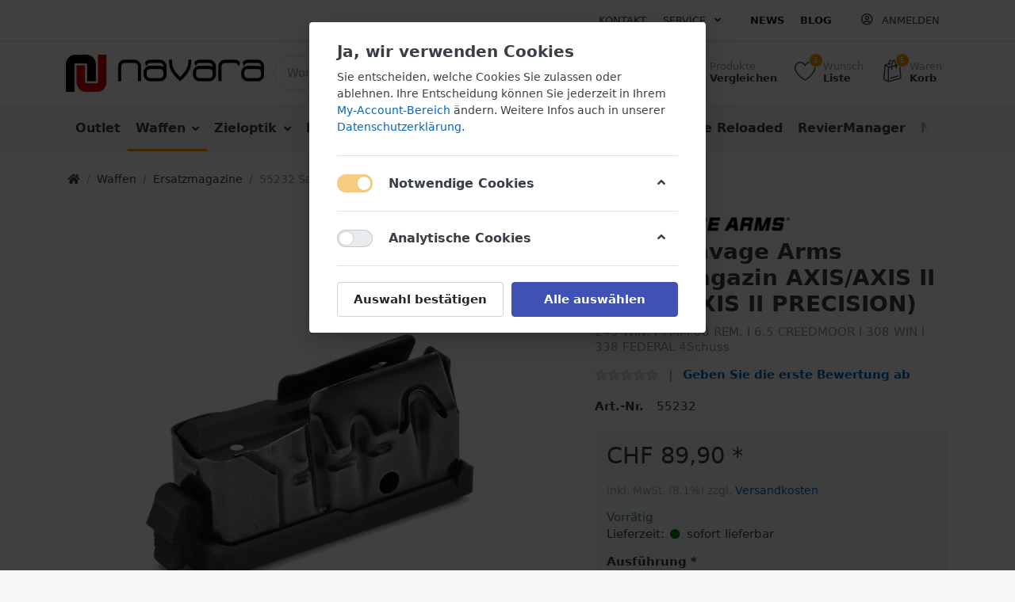

--- FILE ---
content_type: text/html; charset=utf-8
request_url: https://navara-handel.ch/55232-savage-arms-ersatzmagazin-alle-axis/axis-ii
body_size: 20426
content:

<!DOCTYPE html>
<html  id="" lang="de" dir="ltr" data-pnotify-firstpos1="0">
<head>
    <meta charset="utf-8">
    <title itemprop="name">Navara Shop. 55232-savage-arms-ersatzmagazin-alle-axis/axis-ii</title>
    <meta http-equiv="x-ua-compatible" content="ie=edge">
    <meta name="viewport" content="width=device-width, initial-scale=1.0, maximum-scale=1.0, minimum-scale=1.0, user-scalable=no, viewport-fit=cover, shrink-to-fit=no">
    <meta name="HandheldFriendly" content="true">
    <meta name="description" content="55232-savage-arms-ersatzmagazin-alle-axis/axis-ii" />
    <meta name="keywords" content="55232-savage-arms-ersatzmagazin-alle-axis/axis-ii" />
    <meta name="generator" content="Smartstore 4.1.1.0" />
    <meta property="sm:root" content="/" />



    



<script>
    try {
        if (typeof navigator === 'undefined') navigator = {};
        html = document.documentElement;
        if (/Edge\/\d+/.test(navigator.userAgent)) { html.className += ' edge' }
        else if ('mozMatchesSelector' in html) { html.className += ' moz' }
        else if (/iPad|iPhone|iPod/.test(navigator.userAgent) && !window.MSStream) { html.className += ' ios' }
        else if ('webkitMatchesSelector' in html) { html.className += ' wkit' }
        else if (/constructor/i.test(window.HTMLElement)) { html.className += ' safari' };
        html.className += (this.top === this.window ? ' not-' : ' ') + 'framed';
    } catch (e) { }
</script>
<!--[if !IE]>-->
<script>var ieMode = 0; try { if (document.documentMode) { ieMode = document.documentMode; html.className += ' ie iepost8 ie' + document.documentMode } else { html.className += ' not-ie' }; } catch (e) { }; navigator.isIE = ieMode</script>
<!-- <![endif]-->

<script>
    if (navigator.isIE) {
        document.addEventListener('DOMContentLoaded', function () {
            // Add html alert after header, before content
            const alert = document.createElement('div');
            alert.className = 'container alert alert-warning mt-3';
            alert.innerText = "Sie verwenden einen nicht unterstützten Browser! Bitte ziehen Sie in Betracht, zu einem modernen Browser wie Google Chrome, Firefox oder Opera zu wechseln, um Ihr Einkaufserlebnis in vollen Zügen genießen zu können.";
            const page = document.getElementsByClassName('page-main');
            if (page.length < 1) return;

            const content = document.getElementById('content-wrapper');
            if (!content) return;

            page[0].insertBefore(alert, content);
        });
    }
</script>

    
    <meta name="accept-language" content="de-DE"/>


<script>
	window.Res = {
 "Common.Notification": "Benachrichtigung",  "Common.Close": "Schließen",  "Common.On": "An",  "Common.OK": "OK",  "Common.Cancel": "Abbrechen",  "Common.Off": "Aus",  "Common.CtrlKey": "Strg",  "Common.ShiftKey": "Umschalt",  "Common.AltKey": "Alt",  "Common.DelKey": "Entf",  "Common.EnterKey": "Eingabe",  "Common.EscKey": "Esc",  "Products.Longdesc.More": "Mehr anzeigen",  "Products.Longdesc.Less": "Weniger anzeigen",  "Jquery.Validate.Email": "Bitte geben Sie eine gültige E-Mail-Adresse ein.",  "Jquery.Validate.Required": "Diese Angabe ist erforderlich.",  "Jquery.Validate.Remote": "Bitte korrigieren Sie dieses Feld.",  "Jquery.Validate.Url": "Bitte geben Sie eine gültige URL ein.",  "Jquery.Validate.Date": "Bitte geben Sie ein gültiges Datum ein.",  "Jquery.Validate.DateISO": "Bitte geben Sie ein gültiges Datum (nach ISO) ein.",  "Jquery.Validate.Number": "Bitte geben Sie eine gültige Nummer ein.",  "Jquery.Validate.Digits": "Bitte geben Sie nur Ziffern ein.",  "Jquery.Validate.Creditcard": "Bitte geben Sie eine gültige Kreditkartennummer ein.",  "Jquery.Validate.Equalto": "Wiederholen Sie bitte die Eingabe.",  "Jquery.Validate.Maxlength": "Bitte geben Sie nicht mehr als {0} Zeichen ein.",  "Jquery.Validate.Minlength": "Bitte geben Sie mindestens {0} Zeichen ein.",  "Jquery.Validate.Rangelength": "Die Länge der Eingabe darf minimal {0} und maximal {1} Zeichen lang sein.",  "jquery.Validate.Range": "Bitte geben Sie einen Wert zwischen {0} und {1} ein.",  "Jquery.Validate.Max": "Bitte geben Sie einen Wert kleiner oder gleich {0} ein.",  "Jquery.Validate.Min": "Bitte geben Sie einen Wert größer oder gleich {0} ein.",  "Admin.Common.AreYouSure": "Sind Sie sicher?",  "FileUploader.Dropzone.Message": "Zum Hochladen Dateien hier ablegen oder klicken",  "FileUploader.Dropzone.DictDefaultMessage": "Dateien zum Hochladen hier ablegen",  "FileUploader.Dropzone.DictFallbackMessage": "Ihr Browser unterstützt keine Datei-Uploads per Drag'n'Drop.",  "FileUploader.Dropzone.DictFallbackText": "Bitte benutzen Sie das untenstehende Formular, um Ihre Dateien wie in längst vergangenen Zeiten hochzuladen.",  "FileUploader.Dropzone.DictFileTooBig": "Die Datei ist zu groß ({{filesize}}MB). Maximale Dateigröße: {{maxFilesize}}MB.",  "FileUploader.Dropzone.DictInvalidFileType": "Dateien dieses Typs können nicht hochgeladen werden.",  "FileUploader.Dropzone.DictResponseError": "Der Server gab die Antwort {{statusCode}} zurück.",  "FileUploader.Dropzone.DictCancelUpload": "Upload abbrechen",  "FileUploader.Dropzone.DictUploadCanceled": "Upload abgebrochen.",  "FileUploader.Dropzone.DictCancelUploadConfirmation": "Sind Sie sicher, dass Sie den Upload abbrechen wollen?",  "FileUploader.Dropzone.DictRemoveFile": "Datei entfernen",  "FileUploader.Dropzone.DictMaxFilesExceeded": "Sie können keine weiteren Dateien hochladen.",  "FileUploader.StatusWindow.Uploading.File": "Datei wird hochgeladen",  "FileUploader.StatusWindow.Uploading.Files": "Dateien werden hochgeladen",  "FileUploader.StatusWindow.Complete.File": "Upload abgeschlossen",  "FileUploader.StatusWindow.Complete.Files": "Uploads abgeschlossen",  "FileUploader.StatusWindow.Canceled.File": "Upload abgebrochen",  "FileUploader.StatusWindow.Canceled.Files": "Uploads abgebrochen",     };

    window.ClientId = "f2ecdead-38f1-4640-a312-23d6b90dccf0";
</script>


    
    <link as="image" href="//navara-handel.ch/media/18/content/navara_logo_farbig_ohne_footer.jpg" rel="preload" />
<link as="font" crossorigin="" href="/Content/fontastic/fonts/fontastic.woff" rel="preload" />
<link as="font" crossorigin="" href="/Content/vendors/fa5/webfonts/fa-solid-900.woff2" rel="preload" />
<link as="font" crossorigin="" href="/Content/vendors/fa5/webfonts/fa-regular-400.woff2" rel="preload" />


    






    <link href="/Content/vendors/fa5/css/all.css" rel="stylesheet"/>
<link href="/Content/fontastic/fontastic.css" rel="stylesheet"/>
<link href="/Content/vendors/pnotify/css/pnotify.css" rel="stylesheet"/>
<link href="/Content/vendors/pnotify/css/pnotify.mobile.css" rel="stylesheet"/>
<link href="/Content/vendors/pnotify/css/pnotify.buttons.css" rel="stylesheet"/>

<link href="/Themes/Flex/Content/theme.scss" rel="stylesheet" type="text/css" />

    <script src="/Content/vendors/modernizr/modernizr.js"></script>
<script src="/Content/vendors/jquery/jquery-3.4.1.js"></script>





    <script>jQuery(function () { if (SmartStore.globalization) { SmartStore.globalization.culture = {"name":"de-DE","englishName":"German (Germany)","nativeName":"Deutsch (Deutschland)","isRTL":false,"language":"de","numberFormat":{",":".",".":",","pattern":[1],"decimals":2,"groupSizes":[3],"+":"+","-":"-","NaN":"NaN","negativeInfinity":"-∞","positiveInfinity":"∞","percent":{",":".",".":",","pattern":[0,0],"decimals":2,"groupSizes":[3],"symbol":"%"},"currency":{",":".",".":",","pattern":[8,3],"decimals":2,"groupSizes":[3],"symbol":"€"}},"dateTimeFormat":{"calendarName":"Gregorianischer Kalender","/":".",":":":","firstDay":1,"twoDigitYearMax":2029,"AM":null,"PM":null,"days":{"names":["Sonntag","Montag","Dienstag","Mittwoch","Donnerstag","Freitag","Samstag"],"namesAbbr":["So","Mo","Di","Mi","Do","Fr","Sa"],"namesShort":["So","Mo","Di","Mi","Do","Fr","Sa"]},"months":{"names":["Januar","Februar","März","April","Mai","Juni","Juli","August","September","Oktober","November","Dezember",""],"namesAbbr":["Jan.","Feb.","März","Apr.","Mai","Juni","Juli","Aug.","Sept.","Okt.","Nov.","Dez.",""]},"patterns":{"d":"dd.MM.yyyy","D":"dddd, d. MMMM yyyy","t":"HH:mm","T":"HH:mm:ss","g":"dd.MM.yyyy HH:mm","G":"dd.MM.yyyy HH:mm:ss","f":"dddd, d. MMMM yyyy HH:mm:ss","F":"dddd, d. MMMM yyyy HH:mm:ss","M":"d. MMMM","Y":"MMMM yyyy","u":"yyyy'-'MM'-'dd HH':'mm':'ss'Z'"}}}; }; });</script>
<meta property='sm:pagedata' content='{"type":"category","id":10,"menuItemId":1,"entityId":10,"parentId":1}' />
<meta property='og:site_name' content='Navara Shop' />
<meta property='og:site' content='https://navara-handel.ch/' />
<meta property='og:url' content='https://navara-handel.ch/55232-savage-arms-ersatzmagazin-alle-axis/axis-ii' />
<meta property='og:type' content='product' />
<meta property='og:title' content='55232 Savage Arms Ersatzmagazin AXIS/AXIS II (keine AXIS II PRECISION)' />
<meta property='twitter:card' content='summary' />
<meta property='twitter:title' content='55232 Savage Arms Ersatzmagazin AXIS/AXIS II (keine AXIS II PRECISION)' />
<meta property='og:description' content='243 WIN. I 7MM-08 REM. I 6.5 CREEDMOOR I 308 WIN I 338 FEDERAL
4Schuss' />
<meta property='twitter:description' content='243 WIN. I 7MM-08 REM. I 6.5 CREEDMOOR I 308 WIN I 338 FEDERAL
4Schuss' />
<meta property='og:image' content='https://navara-handel.ch/media/758/catalog/AXIS 243 WIN.JPG' />
<meta property='og:image:type' content='image/jpeg' />
<meta property='twitter:image' content='https://navara-handel.ch/media/758/catalog/AXIS 243 WIN.JPG' />
<meta property='og:image:alt' content='Bild von 55232 Savage Arms Ersatzmagazin AXIS/AXIS II (keine AXIS II PRECISION)' />
<meta property='twitter:image:alt' content='Bild von 55232 Savage Arms Ersatzmagazin AXIS/AXIS II (keine AXIS II PRECISION)' />
<meta property='og:image:width' content='997' />
<meta property='og:image:height' content='789' />
<meta property='article:published_time' content='01/01/0001 00:00:00' />


    <script src="/Scripts/smartstore.globalization.adapter.js"></script>


    <!--Powered by Smartstore - https://www.smartstore.com-->
</head>
<body class="lyt-cols-1">

	

<div id="page">
    <div class="canvas-blocker canvas-slidable"></div>

    <div class="page-main canvas-slidable">
            <header id="header">
                <div class="menubar-section d-none d-lg-block menubar-light">
                    <div class="container menubar-container">





<nav class="menubar navbar navbar-slide">
    <nav class="menubar-group ml-0">

    </nav>

	<nav class="menubar-group ml-auto">



			<a class="menubar-link" href="/contactus">Kontakt</a>




<div class="cms-menu cms-menu-dropdown" data-menu-name="helpandservice">
	<div class="dropdown">
		<a data-toggle="dropdown" aria-haspopup="true" aria-expanded="false" href="#" rel="nofollow" class="menubar-link">
			<span >Service</span>
			<i class="fal fa-angle-down menubar-caret"></i>
		</a>
			<div class="dropdown-menu dropdown-menu-left">
			<a href="/newproducts" class="dropdown-item menu-link">
				<span >Neu eingetroffen</span>
			</a>
			<a href="/recentlyviewedproducts" class="dropdown-item menu-link">
				<span >Zuletzt angesehen</span>
			</a>
			<a href="/compareproducts" class="dropdown-item menu-link">
				<span >Produktliste vergleichen</span>
			</a>
					<div class="dropdown-divider"></div>
			<a href="/ueber-uns" class="dropdown-item menu-link">
				<span >&#220;ber uns</span>
			</a>
			<a href="/widerrufsrecht" class="dropdown-item menu-link">
				<span >Widerrufsrecht</span>
			</a>
			<a href="/versand-und-rueckgabe" class="dropdown-item menu-link">
				<span >Versandinfos</span>
			</a>
			<a href="/agb" class="dropdown-item menu-link">
				<span >AGB</span>
			</a>
	</div>

	</div>
</div>



	</nav>

    <nav class="menubar-group menubar-group--special">
            <a class="menubar-link" href="/news">
                News
            </a>
                    <a class="menubar-link" href="/blog">
                Blog
            </a>
                
    </nav>

        <nav id="menubar-my-account" class="menubar-group">
            <div class="dropdown">
                <a class="menubar-link"  aria-haspopup="true" aria-expanded="false" href="/login?returnUrl=%2F55232-savage-arms-ersatzmagazin-alle-axis%2Faxis-ii" rel="nofollow">
                    <i class="fal fa-user-circle menubar-icon"></i>

                        <span>Anmelden</span>
                </a>

            </div>



        </nav>

</nav>




                    </div>
                </div>
                <div class="shopbar-section shopbar-light"> 
                    <div class="container shopbar-container">

<div class="shopbar">
	<div class="shopbar-col-group shopbar-col-group-brand">
		<!-- LOGO -->
		<div class="shopbar-col shop-logo">

<a href="/" class="brand">          
        <img src='//navara-handel.ch/media/18/content/navara_logo_farbig_ohne_footer.jpg' 
            alt="Navara Shop" 
            title="Navara Shop"
			class="img-fluid"
            width="1402"
            height="264" />
</a>

		</div>

		<!-- SEARCH -->
		<div class="shopbar-col shopbar-search">

<form action="/search" class="instasearch-form" method="get">
	<input type="text"
			class="instasearch-term form-control"
			name="q"
			placeholder="Wonach suchen Sie?"
		    data-instasearch="true"
			data-minlength="2"
			data-showthumbs="true"
			data-url="/instantsearch"
            data-origin="Search/Search"
			 autocomplete="off" />

	<button type="submit" class="btn btn-primary btn-icon instasearch-button" title="Suchen">
		<i class="icm icm-magnifier instasearch-icon"></i>
	</button>

	<div class="instasearch-drop">
		<div class="instasearch-drop-body clearfix"></div>
	</div>


</form>
		</div>
	</div>

	<div class="shopbar-col-group shopbar-col-group-tools">
		<!-- TOOLS -->


<div class="shopbar-col shopbar-tools" data-summary-href="/shoppingcart/cartsummary?cart=True&amp;wishlist=True&amp;compare=True">

	<!-- Hamburger Menu -->
	<div class="shopbar-tool d-lg-none" id="shopbar-menu">
		<a class="shopbar-button" href="#" data-toggle="offcanvas" data-autohide="true" data-placement="left" data-fullscreen="false" data-disablescrolling="true" data-target="#offcanvas-menu">
			<span class="shopbar-button-icon">
				<i class="icm icm-menu"></i>
			</span>
			<span class="shopbar-button-label-sm">
				Menü
			</span>
		</a>
	</div>



	<!-- User -->
	<div class="shopbar-tool d-lg-none" id="shopbar-user">
		<a class="shopbar-button" href="/login?returnUrl=%2F55232-savage-arms-ersatzmagazin-alle-axis%2Faxis-ii">
			<span class="shopbar-button-icon">
				<i class="icm icm-user"></i>
			</span>
			<span class="shopbar-button-label-sm">
				Anmelden
			</span>
		</a>
	</div>

		<div class="shopbar-tool" id="shopbar-compare" data-target="#compare-tab">
			<a href="/compareproducts"  class="shopbar-button navbar-toggler" data-toggle="offcanvas" data-summary-href="/shoppingcart/cartsummary?compare=True"
			   data-autohide="true" data-placement="right" data-fullscreen="false" data-disablescrolling="true" data-target="#offcanvas-cart">
				<span class="shopbar-button-icon">
					<i class="icm icm-repeat"></i>
					<span class='badge badge-pill label-cart-amount badge-warning' style="display:none" data-bind-to="CompareItemsCount">0</span>
				</span>
				<span class="shopbar-button-label">
					<span>Produkte</span><br />
					<strong>Vergleichen</strong>
				</span>
				<span class="shopbar-button-label-sm">
					Vergleichen
				</span>
			</a>
		</div>

		<div class="shopbar-tool" id="shopbar-wishlist" data-target="#wishlist-tab">
			<a href="/wishlist" class="shopbar-button navbar-toggler" data-toggle="offcanvas" data-summary-href="/shoppingcart/cartsummary?wishlist=True"
				data-autohide="true" data-placement="right" data-fullscreen="false" data-disablescrolling="true" data-target="#offcanvas-cart">
				<span class="shopbar-button-icon">
					<i class="icm icm-heart"></i>
					<span class='badge badge-pill label-cart-amount badge-warning' style="display:none" data-bind-to="WishlistItemsCount">0</span>
				</span>
				<span class="shopbar-button-label">
					<span>Wunsch</span><br />
					<strong>Liste</strong>
				</span>
				<span class="shopbar-button-label-sm">
					Wunschliste
				</span>
			</a>
		</div>

		<div class="shopbar-tool" id="shopbar-cart" data-target="#cart-tab">
			<a href="/cart" class="shopbar-button navbar-toggler" data-toggle="offcanvas" data-summary-href="/shoppingcart/cartsummary?cart=True"
			   data-autohide="true" data-placement="right" data-fullscreen="false" data-disablescrolling="true" data-target="#offcanvas-cart">
				<span class="shopbar-button-icon">
					<i class="icm icm-bag"></i>
					<span class='badge badge-pill label-cart-amount badge-warning' style="display:none" data-bind-to="CartItemsCount">
						0
					</span>
				</span>
				<span class="shopbar-button-label">
					<span>Waren</span><br />
					<strong>Korb</strong>
				</span>
				<span class="shopbar-button-label-sm">
					Warenkorb
				</span>
			</a>
		</div>



</div>



	</div>
</div>
                    </div>
                </div>
                <div class="megamenu-section d-none d-lg-block">
                    <nav class='navbar navbar-light'>
                        <div class="container megamenu-container">




<style type="text/css">
    .mega-menu-dropdown { min-height: 370px; }
</style>

<div class="mainmenu megamenu megamenu-blend--next">



<div class="cms-menu cms-menu-navbar" data-menu-name="main">
    <div class="megamenu-nav megamenu-nav--prev alpha">
	    <a href="#" class="megamenu-nav-btn btn btn-icon"><i class="far fa-chevron-left"></i></a>
    </div>

    <ul class="navbar-nav flex-row flex-nowrap" id="menu-main">

            <li id="main-nav-item-448144" data-id="448144" class="nav-item">
                <a href="/outlet" class="nav-link menu-link">
					<span >Outlet</span>
                </a>
            </li>
            <li id="main-nav-item-448145" data-id="448145" class="nav-item dropdown-submenu expanded">
                <a href="/savage-arms-2" class="nav-link menu-link dropdown-toggle" aria-expanded="false" data-target="#dropdown-menu-448145">
					<span >Waffen</span>
                </a>
            </li>
            <li id="main-nav-item-448152" data-id="448152" class="nav-item dropdown-submenu">
                <a href="/redfield-2" class="nav-link menu-link dropdown-toggle" aria-expanded="false" data-target="#dropdown-menu-448152">
					<span >Zieloptik</span>
                </a>
            </li>
            <li id="main-nav-item-448157" data-id="448157" class="nav-item">
                <a href="/swiss-eye-tactical-2" class="nav-link menu-link">
					<span >Beobachtungsoptik</span>
                </a>
            </li>
            <li id="main-nav-item-448158" data-id="448158" class="nav-item dropdown-submenu">
                <a href="/montagen" class="nav-link menu-link dropdown-toggle" aria-expanded="false" data-target="#dropdown-menu-448158">
					<span >Montagen</span>
                </a>
            </li>
            <li id="main-nav-item-448171" data-id="448171" class="nav-item">
                <a href="/distanzmesser" class="nav-link menu-link">
					<span >Distanzmesser</span>
                </a>
            </li>
            <li id="main-nav-item-448172" data-id="448172" class="nav-item">
                <a href="/leupold-optik-2" class="nav-link menu-link">
					<span >Nine Reloaded</span>
                </a>
            </li>
            <li id="main-nav-item-448173" data-id="448173" class="nav-item">
                <a href="/reviermanager-2" class="nav-link menu-link">
					<span >RevierManager</span>
                </a>
            </li>
            <li id="main-nav-item-448174" data-id="448174" class="nav-item">
                <a href="/nachtsichtoptik" class="nav-link menu-link">
					<span >Nachtsichtoptik</span>
                </a>
            </li>
            <li id="main-nav-item-448175" data-id="448175" class="nav-item dropdown-submenu">
                <a href="/lifestyle" class="nav-link menu-link dropdown-toggle" aria-expanded="false" data-target="#dropdown-menu-448175">
					<span >Lifestyle, ProGear &amp; Accessoires</span>
                </a>
            </li>
            <li id="main-nav-item-448180" data-id="448180" class="nav-item">
                <a href="/schutzbrillen" class="nav-link menu-link">
					<span >Schutzbrillen</span>
                </a>
            </li>
            <li id="main-nav-item-448181" data-id="448181" class="nav-item">
                <a href="/brunox-2" class="nav-link menu-link">
					<span >Waffenreinigung</span>
                </a>
            </li>

    </ul>

    <div class="megamenu-nav megamenu-nav--next omega">
	    <a href="#" class="megamenu-nav-btn btn btn-icon"><i class="far fa-chevron-right"></i></a>
    </div>
</div>
</div>

<div class="megamenu-dropdown-container container" style="--y: 16px">
    <div id="dropdown-menu-448144" data-id="448144" 
         data-entity-id="30" 
         data-entity-name="Category"
         data-display-rotator="false">
        <div class="dropdown-menu mega-menu-dropdown">


            <div class="row mega-menu-dropdown-row">
						<div class="col-md-3 col-sm-6 text-md-center megamenu-cat-img">
							<img src="//navara-handel.ch/media/150/catalog/DSC04555.jpg?size=512" alt="Outlet" loading="lazy" />

							<div class="below-preview-pic-text text-left">
								
							</div>
						</div>

                <div class="col-md-3 col-sm-6">
                </div>

            </div>


        </div>
    </div>
    <div id="dropdown-menu-448145" data-id="448145" 
         data-entity-id="1" 
         data-entity-name="Category"
         data-display-rotator="false">
        <div class="dropdown-menu mega-menu-dropdown">


            <div class="row mega-menu-dropdown-row">
						<div class="col-md-3 col-sm-6 text-md-center megamenu-cat-img">
							<img src="//navara-handel.ch/media/29/catalog/1DXB4043.jpg?size=512" alt="Waffen" loading="lazy" />

							<div class="below-preview-pic-text text-left">
								
							</div>
						</div>

                <div class="col-md-3 col-sm-6">
                        <a href="/jagdwaffen" id="dropdown-heading-448146" data-id="448146" class="mega-menu-dropdown-heading">
                            <span>Jagdwaffen</span>

                        </a>
                        <a href="/taktische-waffen" id="dropdown-heading-448147" data-id="448147" class="mega-menu-dropdown-heading">
                            <span>Taktische Waffen</span>

                        </a>
                        <a href="/kleinkaliber" id="dropdown-heading-448148" data-id="448148" class="mega-menu-dropdown-heading">
                            <span>Kleinkaliber</span>

                        </a>
                        <a href="/flinten" id="dropdown-heading-448149" data-id="448149" class="mega-menu-dropdown-heading">
                            <span>Flinten</span>

                        </a>
                        <a href="/kurzwaffen" id="dropdown-heading-448150" data-id="448150" class="mega-menu-dropdown-heading">
                            <span>Kurzwaffen</span>

                        </a>
                        <a href="/ersatzmagazine" id="dropdown-heading-448151" data-id="448151" class="mega-menu-dropdown-heading active">
                            <span>Ersatzmagazine</span>

                        </a>
                </div>

            </div>


        </div>
    </div>
    <div id="dropdown-menu-448152" data-id="448152" 
         data-entity-id="3" 
         data-entity-name="Category"
         data-display-rotator="false">
        <div class="dropdown-menu mega-menu-dropdown">


            <div class="row mega-menu-dropdown-row">
						<div class="col-md-3 col-sm-6 text-md-center megamenu-cat-img">
							<img src="//navara-handel.ch/media/28/catalog/B0060632.jpg?size=512" alt="Zieloptik" loading="lazy" />

							<div class="below-preview-pic-text text-left">
								
							</div>
						</div>

                <div class="col-md-3 col-sm-6">
                        <a href="/zielfernrohre" id="dropdown-heading-448153" data-id="448153" class="mega-menu-dropdown-heading">
                            <span>Zielfernrohre</span>

                        </a>
                        <a href="/taktische-zielfernrohre" id="dropdown-heading-448154" data-id="448154" class="mega-menu-dropdown-heading">
                            <span>Taktische Zielfernrohre</span>

                        </a>
                        <a href="/reddots" id="dropdown-heading-448155" data-id="448155" class="mega-menu-dropdown-heading">
                            <span>Reddots</span>

                        </a>
                        <a href="/handgun-zielfernrohre" id="dropdown-heading-448156" data-id="448156" class="mega-menu-dropdown-heading">
                            <span>Handgun Zielfernrohre</span>

                        </a>
                </div>

            </div>


        </div>
    </div>
    <div id="dropdown-menu-448157" data-id="448157" 
         data-entity-id="4" 
         data-entity-name="Category"
         data-display-rotator="false">
        <div class="dropdown-menu mega-menu-dropdown">


            <div class="row mega-menu-dropdown-row">
						<div class="col-md-3 col-sm-6 text-md-center megamenu-cat-img">
							<img src="//navara-handel.ch/media/33/catalog/_NM16505.jpg?size=512" alt="Beobachtungsoptik" loading="lazy" />

							<div class="below-preview-pic-text text-left">
								
							</div>
						</div>

                <div class="col-md-3 col-sm-6">
                </div>

            </div>


        </div>
    </div>
    <div id="dropdown-menu-448158" data-id="448158" 
         data-entity-id="13" 
         data-entity-name="Category"
         data-display-rotator="false">
        <div class="dropdown-menu mega-menu-dropdown">


            <div class="row mega-menu-dropdown-row">
						<div class="col-md-3 col-sm-6 text-md-center megamenu-cat-img">
							<img src="//navara-handel.ch/media/39/catalog/121A7649.jpg?size=512" alt="Montagen" loading="lazy" />

							<div class="below-preview-pic-text text-left">
								
							</div>
						</div>

                <div class="col-md-3 col-sm-6">
                        <a href="/prw-montagen" id="dropdown-heading-448159" data-id="448159" class="mega-menu-dropdown-heading">
                            <span>PRW2 Montagen</span>

                        </a>
                        <a href="/qrw2" id="dropdown-heading-448160" data-id="448160" class="mega-menu-dropdown-heading">
                            <span>QRW2 Montagen</span>

                        </a>
                        <a href="/qr-montagen" id="dropdown-heading-448161" data-id="448161" class="mega-menu-dropdown-heading">
                            <span>QR Montagen</span>

                        </a>
                        <a href="/std-montagen" id="dropdown-heading-448162" data-id="448162" class="mega-menu-dropdown-heading">
                            <span>STD Montagen</span>

                        </a>
                        <a href="/dd-montagen" id="dropdown-heading-448163" data-id="448163" class="mega-menu-dropdown-heading">
                            <span>DD Montagen</span>

                        </a>
                        <a href="/backcountry-montagen" id="dropdown-heading-448164" data-id="448164" class="mega-menu-dropdown-heading">
                            <span>BackCountry Montagen</span>

                        </a>
                        <a href="/mark-ar-montagen" id="dropdown-heading-448165" data-id="448165" class="mega-menu-dropdown-heading">
                            <span>Mark AR Montagen</span>

                        </a>
                        <a href="/mark-ims-montagen" id="dropdown-heading-448166" data-id="448166" class="mega-menu-dropdown-heading">
                            <span>Mark IMS Montagen</span>

                        </a>
                        <a href="/deltapoint-pro-montagen" id="dropdown-heading-448167" data-id="448167" class="mega-menu-dropdown-heading">
                            <span>DeltaPoint PRO Montagen</span>

                        </a>
                        <a href="/mark4-montagen" id="dropdown-heading-448168" data-id="448168" class="mega-menu-dropdown-heading">
                            <span>Mark4 Montagen</span>

                        </a>
                        <a href="/rifleman-montagen" id="dropdown-heading-448169" data-id="448169" class="mega-menu-dropdown-heading">
                            <span>Rifleman Montagen</span>

                        </a>
                        <a href="/rm-montagen" id="dropdown-heading-448170" data-id="448170" class="mega-menu-dropdown-heading">
                            <span>RM Montagen</span>

                        </a>
                </div>

            </div>


        </div>
    </div>
    <div id="dropdown-menu-448171" data-id="448171" 
         data-entity-id="33" 
         data-entity-name="Category"
         data-display-rotator="false">
        <div class="dropdown-menu mega-menu-dropdown">


            <div class="row mega-menu-dropdown-row">
						<div class="col-md-3 col-sm-6 text-md-center megamenu-cat-img">
							<img src="//navara-handel.ch/media/201/catalog/RX-1400i TBR-W 4.jpg?size=512" alt="Distanzmesser" loading="lazy" />

							<div class="below-preview-pic-text text-left">
								
							</div>
						</div>

                <div class="col-md-3 col-sm-6">
                </div>

            </div>


        </div>
    </div>
    <div id="dropdown-menu-448172" data-id="448172" 
         data-entity-id="2" 
         data-entity-name="Category"
         data-display-rotator="false">
        <div class="dropdown-menu mega-menu-dropdown">


            <div class="row mega-menu-dropdown-row">
						<div class="col-md-3 col-sm-6 text-md-center megamenu-cat-img">
							<img src="//navara-handel.ch/media/827/catalog/_MG_3887.jpeg?size=512" alt="Nine Reloaded" loading="lazy" />

							<div class="below-preview-pic-text text-left">
								
							</div>
						</div>

                <div class="col-md-3 col-sm-6">
                </div>

            </div>


        </div>
    </div>
    <div id="dropdown-menu-448173" data-id="448173" 
         data-entity-id="39" 
         data-entity-name="Category"
         data-display-rotator="false">
        <div class="dropdown-menu mega-menu-dropdown">


            <div class="row mega-menu-dropdown-row">
						<div class="col-md-3 col-sm-6 text-md-center megamenu-cat-img">
							<img src="//navara-handel.ch/media/1085/catalog/slider_app.png?size=512" alt="RevierManager" loading="lazy" />

							<div class="below-preview-pic-text text-left">
								
							</div>
						</div>

                <div class="col-md-3 col-sm-6">
                </div>

            </div>


        </div>
    </div>
    <div id="dropdown-menu-448174" data-id="448174" 
         data-entity-id="34" 
         data-entity-name="Category"
         data-display-rotator="false">
        <div class="dropdown-menu mega-menu-dropdown">


            <div class="row mega-menu-dropdown-row">
						<div class="col-md-3 col-sm-6 text-md-center megamenu-cat-img">
							<img src="//navara-handel.ch/media/202/catalog/DSC08725-Night.jpg?size=512" alt="Nachtsichtoptik" loading="lazy" />

							<div class="below-preview-pic-text text-left">
								
							</div>
						</div>

                <div class="col-md-3 col-sm-6">
                </div>

            </div>


        </div>
    </div>
    <div id="dropdown-menu-448175" data-id="448175" 
         data-entity-id="7" 
         data-entity-name="Category"
         data-display-rotator="false">
        <div class="dropdown-menu mega-menu-dropdown">


            <div class="row mega-menu-dropdown-row">
						<div class="col-md-3 col-sm-6 text-md-center megamenu-cat-img">
							<img src="//navara-handel.ch/media/31/catalog/881A8299.jpg?size=512" alt="Lifestyle, ProGear &amp; Accessoires" loading="lazy" />

							<div class="below-preview-pic-text text-left">
								
							</div>
						</div>

                <div class="col-md-3 col-sm-6">
                        <a href="/eyewear" id="dropdown-heading-448176" data-id="448176" class="mega-menu-dropdown-heading">
                            <span>Eyewear</span>

                        </a>
                        <a href="/progear" id="dropdown-heading-448177" data-id="448177" class="mega-menu-dropdown-heading">
                            <span>ProGear &amp; Accessoires</span>

                        </a>
                        <a href="/bekleidung" id="dropdown-heading-448178" data-id="448178" class="mega-menu-dropdown-heading">
                            <span>Bekleidung</span>

                        </a>
                        <a href="/messer" id="dropdown-heading-448179" data-id="448179" class="mega-menu-dropdown-heading">
                            <span>Messer</span>

                        </a>
                </div>

            </div>


        </div>
    </div>
    <div id="dropdown-menu-448180" data-id="448180" 
         data-entity-id="6" 
         data-entity-name="Category"
         data-display-rotator="false">
        <div class="dropdown-menu mega-menu-dropdown">


            <div class="row mega-menu-dropdown-row">
						<div class="col-md-3 col-sm-6 text-md-center megamenu-cat-img">
							<img src="//navara-handel.ch/media/30/catalog/Becnara_786.jpg?size=512" alt="Schutzbrillen" loading="lazy" />

							<div class="below-preview-pic-text text-left">
								
							</div>
						</div>

                <div class="col-md-3 col-sm-6">
                </div>

            </div>


        </div>
    </div>
    <div id="dropdown-menu-448181" data-id="448181" 
         data-entity-id="5" 
         data-entity-name="Category"
         data-display-rotator="false">
        <div class="dropdown-menu mega-menu-dropdown">


            <div class="row mega-menu-dropdown-row">
						<div class="col-md-3 col-sm-6 text-md-center megamenu-cat-img">
							<img src="//navara-handel.ch/media/32/catalog/DSC09773.jpg?size=512" alt="Waffenreinigung" loading="lazy" />

							<div class="below-preview-pic-text text-left">
								
							</div>
						</div>

                <div class="col-md-3 col-sm-6">
                </div>

            </div>


        </div>
    </div>

</div>



<script>
    $(function () {
        var megamenuContainer = $(".megamenu-container").megaMenu({
            productRotatorAjaxUrl:      "/plugins/megamenu/rotatorproducts",
            productRotatorInterval:     4000,
            productRotatorDuration:     800,
            productRotatorCycle:        true,
        }); 
    });
</script>               
						</div>
					</nav>
				</div>
			</header>

        <div id="content-wrapper">




            <section id="content" class="container">


<div class="breadcrumb-container d-none d-md-flex flex-wrap align-items-center mb-4">
	<ol class="breadcrumb mb-0" itemscope itemtype="http://schema.org/BreadcrumbList">
		<li class="breadcrumb-item" itemprop="itemListElement" itemscope itemtype="http://schema.org/ListItem">
			<a href="/" title="Home" itemprop="item">
				<meta itemprop="name" content="Startseite">
				<meta itemprop="position" content="1">
				<i class="fa fa-home"></i>
			</a>
		</li>
			<li class="breadcrumb-item" itemprop="itemListElement" itemscope itemtype="http://schema.org/ListItem">
					<a href="/savage-arms-2" title="Waffen" itemprop="item"><meta itemprop="position" content="2"><span itemprop="name" dir="auto">Waffen</span></a>
			</li>
			<li class="breadcrumb-item" itemprop="itemListElement" itemscope itemtype="http://schema.org/ListItem">
					<a href="/ersatzmagazine" title="Ersatzmagazine" itemprop="item"><meta itemprop="position" content="3"><span itemprop="name" dir="auto">Ersatzmagazine</span></a>
			</li>
	</ol>
    <div class="breadcrumb-item active">
        <span>55232 Savage Arms Ersatzmagazin AXIS/AXIS II (keine AXIS II PRECISION)</span>
    </div>
</div>




                <div id="content-body" class="row">


					<div id="content-center" class="col-lg-12">






<div class="page product-details-page" itemscope itemtype="http://schema.org/Product">


    <article class="pd page-body">

        <div id="main-update-container" class="update-container" data-url="/product/updateproductdetails?productId=246&amp;bundleItemId=0">
<form action="/55232-savage-arms-ersatzmagazin-alle-axis/axis-ii" id="pd-form" method="post">                <!-- Top Content: Picture, Description, Attrs, Variants, Bundle Items, Price etc. -->
                <section class="row pd-section pd-section-top">
                    <!-- Picture -->
                    <div class="col-12 col-md-6 col-lg-7 pd-data-col">


                        <div id="pd-gallery-container">

<div id="pd-gallery-container-inner">
    <div id="pd-gallery" class="mb-3">
        


<div class="gal-box">
    <!-- Thumbnail navigation -->
    <div class="gal-nav-cell gal-nav-hidden">
        <div class="gal-nav">
            <div class="gal-list">
                <div class="gal-track" itemscope itemtype="http://schema.org/ImageGallery">
                        <div class="gal-item" itemprop="associatedMedia" itemscope itemtype="http://schema.org/ImageObject">
                            <a class="gal-item-viewport"
                               itemprop="contentUrl"
                               href="//navara-handel.ch/media/758/catalog/AXIS 243 WIN.JPG"
                               data-type="image"
                               data-width="997"
                               data-height="789"
                               data-medium-image="//navara-handel.ch/media/758/catalog/AXIS 243 WIN.JPG?size=600"
                               title="55232 Savage Arms Ersatzmagazin AXIS/AXIS II (keine AXIS II PRECISION), Bild 1 gro&#223;"
                               data-picture-id="758">
                                
<img src="//navara-handel.ch/media/758/catalog/AXIS 243 WIN.JPG?size=72"
     class="gal-item-content file-img"
     alt="Bild von 55232 Savage Arms Ersatzmagazin AXIS/AXIS II (keine AXIS II PRECISION)"
     title="55232 Savage Arms Ersatzmagazin AXIS/AXIS II (keine AXIS II PRECISION), Bild 1 gro&#223;" />
                            </a>
                        </div>
                </div>
            </div>
        </div>
    </div>
    <!-- Picture -->
    <div class="gal-cell">
        <div class="gal">
                    <div class="gal-item">
                        <a class="gal-item-viewport" href="//navara-handel.ch/media/758/catalog/AXIS 243 WIN.JPG"
                           data-thumb-image="//navara-handel.ch/media/758/catalog/AXIS 243 WIN.JPG?size=72"
                           data-medium-image="//navara-handel.ch/media/758/catalog/AXIS 243 WIN.JPG?size=600"
                           data-picture-id="758">
                            
                                <img class="gal-item-content file-img"
                                     src="//navara-handel.ch/media/758/catalog/AXIS 243 WIN.JPG?size=600"
                                     data-zoom="//navara-handel.ch/media/758/catalog/AXIS 243 WIN.JPG"
                                     data-zoom-width="997"
                                     data-zoom-height="789"
                                     alt="Bild von 55232 Savage Arms Ersatzmagazin AXIS/AXIS II (keine AXIS II PRECISION)"
                                     title="55232 Savage Arms Ersatzmagazin AXIS/AXIS II (keine AXIS II PRECISION)"
                                     itemprop="image" />
                        </a>
                    </div>
        </div>
    </div>
</div>


    </div>
</div>
                        </div>


                    </div>

                    <!-- Sidebar: Info, Price, Buttons etc. -->
                    <aside class="col-12 col-md-6 col-lg-5 pd-info-col zoom-window-container">


                        <!-- Title/Brand/ReviewSummary -->



<div class="pd-info pd-group">
	<!-- Brand -->
    <div class="pd-brand-block">
        <a class="pd-brand" href="/savage-arms">
                <img class="pd-brand-picture" src="//navara-handel.ch/media/10/catalog/savage-logo1.png?size=256" alt="Bilder f&#252;r Hersteller Savage Arms" title="Alle Produkte von Savage Arms" />
        </a>
        <meta itemprop="brand" content="Savage Arms">

            <meta itemprop="sku" content="55232" />


            <meta itemprop="mpn" content="55232" />
    </div>

	<!-- Title -->
	<div class="page-title">
		<h1  class="pd-name" itemprop="name">
55232 Savage Arms Ersatzmagazin AXIS/AXIS II (keine AXIS II PRECISION)		</h1>
	</div>

	<!-- Short description -->
		<div  class="pd-description" itemprop="description">
			243 WIN. I 7MM-08 REM. I 6.5 CREEDMOOR I 308 WIN I 338 FEDERAL
4Schuss
		</div>
</div>

<!-- Review Overview -->



<div class="pd-review-summary pd-group" >
	
	<div class="pd-rating-box">
		<div class="rating">
			<div style="width: 0%"></div>
		</div>
	</div>

	
	<span class="pd-review-link">
			<a href="/product/reviews/246">Geben Sie die erste Bewertung ab</a>
	</span>
</div>





                        <!-- Bundle Items -->

                            <!-- Product attributes (SKU, EAN, Weight etc.) -->
                            <div class="pd-attrs-container" data-partial="Attrs">



<table class="pd-attrs pd-group">

        <tr class="pd-attr-sku">
            <td>Art.-Nr.</td>
            <td itemprop="sku">55232</td>
        </tr>







</table>



                            </div>
                            <!-- Offer box -->

<div class="pd-offer" itemprop="offers" itemscope itemtype="http://schema.org/Offer">
    <meta itemprop="itemCondition" content="http://schema.org/NewCondition" />
    <link itemprop="url" href="https://navara-handel.ch/55232-savage-arms-ersatzmagazin-alle-axis/axis-ii" />
            <div class="pd-offer-price-container" data-partial="Price">



<div class="pd-offer-price">
		<!-- Current price -->
		<div class="pd-group clearfix">
			<div class="row sm-gutters pd-price-group">
				<div class="col-auto pd-price-block">
						<meta itemprop="priceCurrency" content="CHF" />
										<div class="pd-price">
							<meta itemprop="price" content="89.90" />

                        <span class="">
                            CHF 89,90 *
                        </span>
					</div>
				</div>
			</div>

			<!-- Regular price -->
            


		</div>
		<!-- Tier prices -->
            <div class="pd-tierprices">

            </div>
		<!-- Pangv & legal info -->
			<div class="pd-group">
									<div class="pd-legalinfo">
						inkl. MwSt. (8,1%)  zzgl. <a href="/versand-und-rueckgabe">Versandkosten</a>
					</div>
			</div>
</div>
            </div>

    <meta itemprop="availability" content="http://schema.org/InStock" />


    <div class="pd-stock-info-container" data-partial="Stock">



<div class="pd-stock-info pd-group">
			<meta itemprop="availability" content="http://schema.org/InStock" />
		<div class="pd-stock pd-instock">Vorr&#228;tig</div>

			<div class="deliverytime-group d-flex">
				<span>Lieferzeit:</span>
				<span class="delivery-time" title="Lieferzeit: sofort lieferbar" >
					<i class="fa fa-circle delivery-time-status" style="color: #008000"></i>
					sofort lieferbar
				</span>
			</div>

</div>
    </div>


        <div class="pd-variants-container" data-partial="Variants">



<div class="pd-variants">



<div class="form-group choice">
	<label class="choice-label required" for="pvari246-0-1-464">Ausf&#252;hrung</label>


	<div class="choice-control">



<select id="pvari246-0-1-464" name="pvari246-0-1-464" class="form-control" >
			<option value="985" 
				selected="selected" 
				 
				
				
				>
			4 Schuss
		</option>
</select>
	</div>
</div></div>

        </div>

    <div class="pd-offer-actions-container" data-partial="OfferActions">



<div class="row pd-offer-actions">
                <div class="col pd-offer-action-qty">
                    


<div class="qty-input">
<input class="form-control form-control-lg" data-max="100" data-min="1" data-postfix="" data-step="1" data-val="true" data-val-number="Das Feld &#39;EnteredQuantity&#39; muss numerisch sein." id="addtocart_246_AddToCart_EnteredQuantity" name="addtocart_246.AddToCart.EnteredQuantity" type="text" value="1" /></div>
                </div>
            <div class="col flex-grow-1">
                <a class="btn btn-primary btn-lg btn-block btn-add-to-cart ajax-cart-link"
                   href="#"
                   rel="nofollow"
                   data-href='/cart/addproduct/246/1'
                   data-form-selector="#pd-form"
                   data-type="cart"
                   data-action="add"
                   data-toggle="offcanvas" data-target="#offcanvas-cart">
                    <i class="fa fa-cart-arrow-down d-none d-sm-inline-block d-md-none d-xl-inline-block"></i>
                    <span>In den Warenkorb</span>
                </a>
            </div>
</div>

    </div>




<div class="pd-actions-container">

		<div class="row sm-gutters pd-actions">
            <div class="col-3 pd-action-item" >
                    <a data-href='/cart/addproduct/246/2' data-form-selector="#pd-form"
                       title="Auf die Wunschliste"
                       href="#"
                       class="pd-action-link pd-action-link-special ajax-cart-link action-add-to-wishlist"
                       rel="nofollow"
                       data-type="wishlist"
                       data-action="add">
                        <i class="pd-action-icon icm icm-heart"></i>
                            <span class="pd-action-label">Merken</span>
                    </a>
            </div>
            <div class="col-3 pd-action-item" >
                    <a data-href='/catalog/addproducttocompare/246' 
                       title="Der Vergleichsliste hinzuf&#252;gen"
                       href="#"
                       class="pd-action-link pd-action-link-special action-compare ajax-cart-link"
                       rel="nofollow"
                       data-type="compare"
                       data-action="add">
                        <i class="pd-action-icon icm icm-repeat"></i>
                            <span class="pd-action-label">Vergleichen</span>
                    </a>
            </div>
            <div class="col-3 pd-action-item" >
                    <a class="pd-action-link action-ask-question action-ask-question" href="javascript:void(0)"
                       data-href="/product/askquestionajax/246"
                       data-form-selector="#pd-form" rel="nofollow" title="Fragen zum Artikel?">
                        <i class="pd-action-icon icm icm-envelope"></i>
                            <span class="pd-action-label">Fragen?</span>
                    </a>
            </div>
            <div class="col-3 pd-action-item" >
                <a class="pd-action-link action-bullhorn" href="/product/emailafriend/246" rel="nofollow">
                    <i class="pd-action-icon icm icm-bullhorn"></i>
                        <span class="pd-action-label">Weitersagen</span>
                </a>
            </div>
		</div>
</div>


</div>

<script>
    // Ask question
    $(document).on('click', '.action-ask-question', function (e) {
        e.preventDefault();
        const el = $(this);
		const form = el.data('form-selector');
		if (form) {  
			const href = el.data('href');
            $.ajax({
				cache: false,
                url: href,
                data: $(form).serialize(),
				success: function (response) {
					// Redirect to ask question get action
					if (response.redirect)
						location.href = response.redirect;
				}
            });
        }
    });
</script>

                        <!-- social share -->
                            <div class="pd-share d-flex justify-content-center mt-3">
                                <!-- AddThis Button BEGIN --><div class="addthis_toolbox addthis_default_style addthis_32x32_style"><a class="addthis_button_preferred_1"></a><a class="addthis_button_preferred_2"></a><a class="addthis_button_preferred_3"></a><a class="addthis_button_preferred_4"></a><a class="addthis_button_compact"></a><a class="addthis_counter addthis_bubble_style"></a></div><script type="text/javascript">var addthis_config = {"data_track_addressbar":false};</script><script type="text/javascript" src="//s7.addthis.com/js/300/addthis_widget.js#pubid=ra-50f6c18f03ecbb2f"></script><!-- AddThis Button END -->
                            </div>



                    </aside>
                </section>
</form>        </div>

        <!-- Bottom Content: Full Description, Specification, Review etc. -->
        <section class="pd-section pd-section-bottom">
                <!-- Tabs -->

<div class="pd-tabs tabbable nav-responsive" id="pd-tabs" data-breakpoint="&lt;md">
	<ul class="nav nav-tabs nav-tabs-line">
		<li class="nav-item"><a class="nav-link active" href="#pd-tabs-1" data-toggle="tab" data-loaded="true"><span class="tab-caption">Beschreibung</span><span class="nav-link-summary">auch f&#252;r folgende Waffenmodelle:110 ENGAGE HUNTER XP110 APEX HUNTER XP110 HOG HUNTER110 ULTRALITE</span></a></li><li class="nav-item"><a class="nav-link" href="#pd-tabs-2" data-toggle="tab" data-loaded="true" class="clearfix"><span class="tab-caption">Bewertungen</span><span class="ml-2 badge badge-secondary">0</span></a></li>
	</ul><div class="tab-content">
		<div class="tab-content-header">
				<a href="javascript:void()" class="btn btn-secondary btn-flat btn-no-border offcanvas-closer rounded-0" title="Schließen">
		<i class="fa fa-chevron-left"></i>
		<span>Schließen</span>
	</a>


		</div><div class="tab-pane active" role="tabpanel" id="pd-tabs-1">
			<div  itemprop='description' class='long-text html-editor-content'><div class='more-less' data-max-height='260'><div class='more-block'><p>auch für folgende Waffenmodelle:<br>110 ENGAGE HUNTER XP<br>110 APEX HUNTER XP<br>110 HOG HUNTER<br>110 ULTRALITE</p></div></div></div>

		</div><div class="tab-pane" role="tabpanel" id="pd-tabs-2">
				<p class="mb-4">
			<a class="btn btn-warning" href="/product/reviews/246">
				<span>Bewertung schreiben</span>
			</a>
	</p>



	<p class="text-muted">Es liegen keine Bewertungen vor</p>


		</div>
	</div><input type='hidden' class='loaded-tab-name' name='LoadedTabs' value='#pd-tabs-1' />
	<input type='hidden' class='loaded-tab-name' name='LoadedTabs' value='#pd-tabs-2' />

</div><script>$(function() { $('#pd-tabs').responsiveNav(); })</script>






                <!-- Tags -->

                <!-- Related products -->
                <!-- Products also purchased -->

        </section>
    </article>



    



<div class="product-grid recently-viewed-product-grid block block-boxed">
	<div class="block-title">
		<h3>Zuletzt angesehen</h3>
	</div>
	<div class="block-body pt-0">
		<div class="artlist-carousel">






    <div id="artlist-4963656166" class='artlist artlist-grid artlist-4-cols'>



<article class="art" data-id="246">
	<div class="art-picture-block">
			<a class='art-picture img-center-container' href="/55232-savage-arms-ersatzmagazin-alle-axis/axis-ii" title="Zeige Details f&#252;r 55232 Savage Arms Ersatzmagazin AXIS/AXIS II (keine AXIS II PRECISION)" >
				<img src="//navara-handel.ch/media/758/catalog/AXIS 243 WIN.JPG?size=256" alt="Bild von 55232 Savage Arms Ersatzmagazin AXIS/AXIS II (keine AXIS II PRECISION)" title="Zeige Details f&#252;r 55232 Savage Arms Ersatzmagazin AXIS/AXIS II (keine AXIS II PRECISION)" loading="lazy" />
			</a>
	</div>




<div class="art-brand">
			<span >Savage Arms</span>
</div>




    <h3  class="art-name">
        <a href="/55232-savage-arms-ersatzmagazin-alle-axis/axis-ii" title="55232 Savage Arms Ersatzmagazin AXIS/AXIS II (keine AXIS II PRECISION)">
            <span>55232 Savage Arms Ersatzmagazin AXIS/AXIS II (keine AXIS II PRECISION)</span>
        </a>
    </h3>







	<div class="art-price-block">
		<span class="art-price">
            CHF 89,90 *
		</span>


	</div>













</article>

    </div>


		</div>
	</div>
</div>


</div>

<script>
    $(function () {
        var settings = {
            galleryStartIndex: 0,
            enableZoom: toBool('True')
        };

    	$('#pd-form').productDetail(settings);
    });
</script>


					</div>



                </div>
            </section>
        </div>



            <footer id="footer" class="footer-light">





	<div class="footer-social-wrapper">
		<div class="container footer-social">
			<div class="row">
				<div class="col text-center">
						<a href="#https://www.facebook.com/navara.gr" target="_blank" class="btn x-btn-secondary btn-circle btn-social btn-brand-facebook-f">
							<i class="fab fa-facebook-f"></i>
						</a>
						<a href="#" target="_blank" class="btn x-btn-secondary btn-circle btn-social btn-brand-twitter">
							<i class="fab fa-twitter"></i>
						</a>
						<a href="#" target="_blank" class="btn x-btn-secondary btn-circle btn-social btn-brand-pinterest-p">
							<i class="fab fa-pinterest-p"></i>
						</a>
						<a href="#" target="_blank" class="btn x-btn-secondary btn-circle btn-social btn-brand-youtube">
							<i class="fab fa-youtube"></i>
						</a>
						<a href="#https://www.instagram.com/navarahandel/" target="_blank" class="btn x-btn-secondary btn-circle btn-social btn-brand-instagram">
							<i class="fab fa-instagram"></i>
						</a>
				</div>
			</div>
		</div>
	</div>

<div class="footer-main-wrapper">
	<div class="container footer-main">
		<div class="row sm-gutters">

			<div class="col-md-3">
				<nav class="footer-links nav-collapsible">
					<h4 class="footer-title nav-toggler collapsed" data-toggle="collapse" data-target="#footer-info" aria-controls="footer-info" aria-expanded="false">
                        Informationen
                    </h4>
					<div class="collapse nav-collapse" id="footer-info">


<div class="cms-menu cms-menu-linklist" data-menu-name="footerinformation">
    <ul class="list-unstyled">
            <li>
                <a href="/newproducts" class="menu-link">

                    <span >Neu eingetroffen</span>
                </a>
            </li>
            <li>
                <a href="/recentlyviewedproducts" class="menu-link">

                    <span >Zuletzt angesehen</span>
                </a>
            </li>
            <li>
                <a href="/compareproducts" class="menu-link">

                    <span >Produktliste vergleichen</span>
                </a>
            </li>
    </ul>
</div>
					</div>
				</nav>
			</div>

			<div class="col-md-3">
				<nav class="footer-links nav-collapsible">
					<h4 class="footer-title nav-toggler collapsed" data-toggle="collapse" data-target="#footer-service" aria-controls="footer-service" aria-expanded="false">
                        <span class="d-none d-md-block">Service</span>
                        <span class="d-md-none">Service, Versand & Zahlung</span>
                    </h4>
					<div class="collapse nav-collapse" id="footer-service">


<div class="cms-menu cms-menu-linklist" data-menu-name="footerservice">
    <ul class="list-unstyled">
            <li>
                <a href="/contactus" class="menu-link">

                    <span >Kontakt</span>
                </a>
            </li>
            <li>
                <a href="/blog" class="menu-link">

                    <span >Blog</span>
                </a>
            </li>
            <li>
                <a href="/boards" class="menu-link">

                    <span >Forum</span>
                </a>
            </li>
            <li>
                <a href="/versand-und-rueckgabe" class="menu-link">

                    <span >Versandinfos</span>
                </a>
            </li>
            <li>
                <a href="/zahlungsarten" class="menu-link">

                    <span >Zahlungsarten</span>
                </a>
            </li>
            <li>
                <a href="/cookiemanager" class="menu-link cookie-manager">

                    <span >Cookie Manager</span>
                </a>
            </li>
    </ul>
</div>
					</div>
				</nav>
			</div>

			<div class="col-md-3">
				<nav class="footer-links company nav-collapsible">
					<h4 class="footer-title nav-toggler collapsed" data-toggle="collapse" data-target="#footer-company" aria-controls="footer-company" aria-expanded="false">
                        <span class="d-none d-md-block">Firma</span>
                        <span class="d-md-none">Firma, Impressum & Datenschutz</span>
                    </h4>
					<div class="collapse nav-collapse" id="footer-company">


<div class="cms-menu cms-menu-linklist" data-menu-name="footercompany">
    <ul class="list-unstyled">
            <li>
                <a href="/ueber-uns" class="menu-link">

                    <span >&#220;ber uns</span>
                </a>
            </li>
            <li>
                <a href="/impressum" class="menu-link">

                    <span >Impressum</span>
                </a>
            </li>
            <li>
                <a href="/widerrufsrecht" class="menu-link">

                    <span >Widerrufsrecht</span>
                </a>
            </li>
            <li>
                <a href="/datenschutz" class="menu-link">

                    <span >Datenschutz</span>
                </a>
            </li>
            <li>
                <a href="/agb" class="menu-link">

                    <span >AGB</span>
                </a>
            </li>
    </ul>
</div>
					</div>
				</nav>
			</div>

			<div class="col-md-3">

				
					<div class="footer-newsletter nav-collapsible" data-subscription-url="/newsletter/subscribe" data-subscription-failure="Die Abonnierung bzw. Abbestellung ist fehlgeschlagen.">
						<h4 class="footer-title nav-toggler collapsed" data-toggle="collapse" data-target="#footer-newsletter" aria-controls="footer-newsletter" aria-expanded="false">Newsletter abonnieren</h4>
						<div class="collapse nav-collapse" id="footer-newsletter">
							<div id="newsletter-subscribe-block">
								<div class="input-group has-icon mb-2">
									<input class="form-control" id="newsletter-email" name="NewsletterEmail" placeholder="E-Mail" type="text" value="" />
									<span class="input-group-icon text-muted">
										<i class="fa fa-envelope"></i>
									</span>
									<div class="input-group-append">
										<button id="newsletter-subscribe-button" class="btn btn-primary btn-icon" title="Absenden">
											<i class="fa fa-angle-right"></i>
										</button>
									</div>
								</div>

								<div class="d-none d-lg-block">
									<div class="form-inline">
										<div class="form-check form-check-inline">
											<input class="form-check-input" type="radio" id="newsletter-subscribe" value="newsletter-subscribe" name="optionsRadios" checked="checked">
											<label class="form-check-label" for="newsletter-subscribe">
												<span>Abonnieren</span>
											</label>
										</div>

										<div class="form-check form-check-inline">
											<input class="form-check-input" type="radio" id="newsletter-unsubscribe" value="newsletter-unsubscribe" name="optionsRadios">
											<label class="form-check-label" for="newsletter-unsubscribe">
												<span>Abbestellen</span>
											</label>
										</div>
									</div>
								</div>






<div class="form-group row gdpr-consent small">
	<div class="col form-control-plaintext">
		<div class="form-check">
			<input class="form-check-input gdpr-consent-check" id="gdpr-consent-453260253" name="GdprConsent" type="checkbox" value="true" /><input name="GdprConsent" type="hidden" value="false" />
			<label class="form-check-label" for="gdpr-consent-453260253">
				Mit den Bestimmungen zum <a href="/datenschutz">Datenschutz</a> bin ich einverstanden
			</label>
		</div>
		<span class="field-validation-valid" data-valmsg-for="GdprConsent" data-valmsg-replace="true"></span>
	</div>
</div>	


								<span class="field-validation-valid" data-valmsg-for="NewsletterEmail" data-valmsg-replace="true"></span>
							</div>
							<div id="newsletter-result-block" class="alert alert-success d-none"></div>
						</div>
					</div>

					<div class="theme-selector d-none d-md-block">
						<h4>Themes</h4>
						<div class="content">
<form action="/common/changetheme" data-ajax="true" data-ajax-complete="onStoreThemeChangedRequestCompleted();" id="form-store-theme-selector" method="post"><select class="store-theme-list form-control noskin" id="themeName" name="themeName"><option selected="selected" value="Flex">Flex</option>
<option value="FlexBlack">Flex Black</option>
<option value="FlexBlue">Flex Blue</option>
</select></form>    <script>
        $(function () {
            $("#themeName").change(onStoreThemeChanged);
        });

        function onStoreThemeChanged() {
            $("#form-store-theme-selector").submit();
        }
        function onStoreThemeChangedRequestCompleted() {
            location.reload();
        }
    </script>

						</div>
					</div>


			</div>
		</div>
	</div>
</div>



<div class="footer-bottom-wrapper">
	<div class="container footer-bottom">
		<div class="row sm-gutters">
			
				<div class="col pb-1 pb-sm-0">
					* Alle Preise inkl. MwSt., zzgl. <a href='/versand-und-rueckgabe'>Versandkosten</a>
				</div>

				<div class="col-12 col-sm-auto pb-1 pb-sm-0 text-sm-center">
					<a href='https://www.smartstore.com/' class='sm-hint' target='_blank'><strong>Shopsystem</strong></a> by SmartStore AG &copy; 2026
				</div>

			<div class="col text-sm-right">
				Copyright &copy; 2026 Navara Shop. Alle Rechte vorbehalten.
			</div>
		</div>
	</div>
</div>
			</footer>


    </div>

	<a href="#" id="scroll-top" class="scrollto d-flex align-items-center justify-content-center shadow-sm">
		<i class="fa fa-lg fa-angle-up"></i>
	</a>
</div>



 



<div id="cookie-manager-window" class="modal fade" role="dialog" tabindex="-1" aria-hidden="true" aria-labelledby="cookie-manager-windowLabel" data-keyboard="false" data-show="true" data-focus="true" data-backdrop="static">
	<div class="modal-dialog">
		<div class="modal-content">
			<div class="modal-body p-1 pb-md-0 px-md-3">
<form action="/common/setcookiemanagerconsent" data-ajax="true" data-ajax-complete="OnConsented" data-ajax-method="POST" id="cookie-manager-consent" method="post">				<input id="AcceptAll" name="AcceptAll" type="hidden" value="False" />		<div id="cookie-manager" class="container mt-3">
			<div class="cm-header row mb-2">
				<div class="col">
					<h4 class="cm-title">
						Ja, wir verwenden Cookies
					</h4>
					<p class="cm-intro">
						Sie entscheiden, welche Cookies Sie zulassen oder ablehnen. Ihre Entscheidung können Sie jederzeit in Ihrem <a href='/customer/info'>My-Account-Bereich</a> ändern. Weitere Infos auch in unserer <a href='/datenschutz'>Datenschutzerklärung</a>.
					</p>
				</div>
			</div>

			<div class="cm-consent">
				<div class="row nav-toggler align-items-center no-gutters px-0">
					<div class="cm-consent-switch col col-auto">
						<label class="switch">
							<input checked="checked" disabled="disabled" id="RequiredConsent" name="RequiredConsent" type="checkbox" value="true" /><input name="RequiredConsent" type="hidden" value="false" />
							<span class="switch-toggle" data-on="An" data-off="Aus"></span>
						</label>
					</div>
					<h5 class="cm-consent-title collapsed col pl-3" data-toggle="collapse" data-target="#required-cookies" aria-controls="required-cookies" aria-expanded="false">
						Notwendige Cookies
						<i class="fas fa-angle-down collapse-chevron"></i>
					</h5>
				</div>

				<div id="required-cookies" class="collapse nav-collapse" data-parent="#cookie-manager">
					<p class="cm-consent-intro">
						Technisch erforderliche Cookies helfen uns dabei, die Bedienung der Webseite zu ermöglichen. Sie stellen Grundfunktionen, wie die Darstellung von Produkten oder den Login sicher und sind daher eine Voraussetzung zur Nutzung der Seite.
					</p>

				</div>
			</div>

			<div class="cm-consent">
				<div class="row nav-toggler align-items-center no-gutters px-0">
					<div class="cm-consent-switch col col-auto">
						<label class="switch">
							

<input class="check-box form-check-input" id="AnalyticsConsent" name="AnalyticsConsent" type="checkbox" value="true" /><input name="AnalyticsConsent" type="hidden" value="false" />
							<span class="switch-toggle" data-on="An" data-off="Aus"></span>
						</label>
					</div>
					<h5 class="cm-consent-title collapsed col pl-3" data-toggle="collapse" data-target="#analytics-cookies" aria-controls="analytics-cookies" aria-expanded="false">
						Analytische Cookies
						<i class="fas fa-angle-down collapse-chevron"></i>
					</h5>
				</div>

				<div id="analytics-cookies" class="collapse nav-collapse" data-parent="#cookie-manager">
					<p class="cm-consent-intro">
						Diese Cookies helfen uns, unsere Website zu verbessern, indem wir anonym die Leistung und die Verwendung unserer Seite verstehen.
					</p>

				</div>
			</div>
		

		</div>
</form>
			</div><div class="modal-footer">
					<div class="cm-footer container">
		<div class="row">
			<div class="col-6 pr-1">
				<button type="submit" id="accept-selected" name="accept-selected" class="btn btn-block btn-secondary submit-consent">
					Auswahl bestätigen
				</button>
			</div>
			<div class="col-6 pl-1">
				<button type="submit" id="accept-all" name="accept-all" class="btn btn-block btn-primary submit-consent">
					Alle auswählen
				</button>
			</div>
		</div>

	</div>

			</div>
		</div>
	</div>
</div>



<script>
	$(function () {
        $('#cookie-manager-window').modal('show');

        $(".submit-consent").on("click", function () {
            var acceptAll = $(this).attr("id") == "accept-all";
            var elem = $("#AcceptAll");
			elem.val(acceptAll ? "True" : "False");

            if (acceptAll) {
				// Set all options of CookieManager view to true for next load via ajax.
                $("#AnalyticsConsent").attr("checked", "checked");
                $("#ThirdPartyConsent").attr("checked", "checked");
            }

            $("#cookie-manager-consent").submit();
        });
    });

    function OnConsented() {
        $('#cookie-manager-window').modal('hide');
    };
</script>





<!-- Root element of PhotoSwipe -->
<div id="pswp" class="pswp" tabindex="-1" role="dialog" aria-hidden="true">
    <div class="pswp__bg"></div>
    <div class="pswp__scroll-wrap">
        <div class="pswp__container">
            <div class="pswp__item"></div>
            <div class="pswp__item"></div>
            <div class="pswp__item"></div>
        </div>
        <div class="pswp__ui pswp__ui--hidden">
            <div class="pswp__top-bar clearfix">
                <div class="pswp__counter"></div>
                <div class="pswp__zoom-controls">
                    <button class="pswp__button pswp-action pswp__button--zoom" title="Zoom in/out"></button>
                    <button class="pswp__button pswp-action pswp__button--fs" title="Toggle fullscreen"></button>
                </div>
                <button class="pswp__button pswp__button--close" title="Close (Esc)">&#215;</button>
                <!-- Preloader demo http://codepen.io/dimsemenov/pen/yyBWoR -->
                <!-- element will get class pswp__preloader--active when preloader is running -->
                <div class="pswp__preloader">
                    <div class="pswp__preloader__icn">
                        <div class="pswp__preloader__cut">
                            <div class="pswp__preloader__donut"></div>
                        </div>
                    </div>
                </div>
            </div>
            
            <button class="pswp__button pswp-arrow pswp__button--arrow--left" title="Previous (arrow left)"></button>
            <button class="pswp__button pswp-arrow pswp__button--arrow--right" title="Next (arrow right)"></button>
            <div class="pswp__caption">
                <div class="pswp__caption__center"></div>
            </div>
        </div>
    </div>
</div>
	<aside id="offcanvas-menu" class="offcanvas offcanvas-overlay offcanvas-left offcanvas-shadow" data-blocker="true" data-overlay="true">
        <div class="offcanvas-content">
            <div id="offcanvas-menu-container" data-url="/menu/offcanvas">
                <!-- AJAX -->
            </div>
        </div>
	</aside>

	<aside id="offcanvas-cart" class="offcanvas offcanvas-lg offcanvas-overlay offcanvas-right offcanvas-shadow" data-lg="true" data-blocker="true" data-overlay="true">
		<div class="offcanvas-content">
			


<div class="offcanvas-cart-header offcanvas-tabs">
    <ul class="nav nav-tabs nav-tabs-line row no-gutters" role="tablist">
            <li class="nav-item col">
                <a id="cart-tab" class="nav-link" data-toggle="tab" href="#occ-cart" role="tab" data-url="/shoppingcart/offcanvasshoppingcart">
                    <span class="title">Warenkorb</span>
                    <span class="badge badge-pill label-cart-amount badge-warning" data-bind-to="CartItemsCount" style="display:none">0</span>
                </a>
            </li>

            <li class="nav-item col">
                <a id="wishlist-tab" class="nav-link" data-toggle="tab" href="#occ-wishlist" role="tab" data-url="/shoppingcart/offcanvaswishlist">
                    <span class="title">Wunschliste</span>
                    <span class="badge badge-pill label-cart-amount badge-warning" data-bind-to="WishlistItemsCount" style="display:none">0</span>
                </a>
            </li>

            <li class="nav-item col">
                <a id="compare-tab" class="nav-link" data-toggle="tab" href="#occ-compare" role="tab" data-url="/catalog/offcanvascompare">
                    <span class="title">Vergleichen</span>
                    <span class="badge badge-pill label-cart-amount badge-warning" data-bind-to="CompareItemsCount" style="display:none">0</span>
                </a>
            </li>
    </ul>
</div>

<div class="offcanvas-cart-content">
	<div class="tab-content">
			<div class="tab-pane fade" id="occ-cart" role="tabpanel"></div>

			<div class="tab-pane fade" id="occ-wishlist" role="tabpanel"></div>

			<div class="tab-pane fade" id="occ-compare" role="tabpanel"></div>
	</div>
</div>

		</div>
	</aside>



	
	<script src="/Content/vendors/underscore/underscore.js"></script>
<script src="/Content/vendors/underscore/underscore.string.js"></script>
<script src="/Content/vendors/jquery/jquery.addeasing.js"></script>
<script src="/Content/vendors/jquery-ui/effect.js"></script>
<script src="/Content/vendors/jquery-ui/effect-shake.js"></script>
<script src="/Content/vendors/jquery/jquery.unobtrusive-ajax.js"></script>
<script src="/Content/vendors/jquery/jquery.validate.js"></script>
<script src="/Content/vendors/jquery/jquery.validate.unobtrusive.js"></script>
<script src="/Content/vendors/jquery/jquery.ba-outside-events.js"></script>
<script src="/Content/vendors/jquery/jquery.scrollTo.js"></script>
<script src="/Content/vendors/moment/moment.js"></script>
<script src="/Content/vendors/datetimepicker/js/tempusdominus-bootstrap-4.js"></script>
<script src="/Content/vendors/select2/js/select2.js"></script>
<script src="/Content/vendors/pnotify/js/pnotify.js"></script>
<script src="/Content/vendors/pnotify/js/pnotify.mobile.js"></script>
<script src="/Content/vendors/pnotify/js/pnotify.buttons.js"></script>
<script src="/Content/vendors/pnotify/js/pnotify.animate.js"></script>
<script src="/Content/vendors/slick/slick.js"></script>
<script src="/Content/vendors/touchspin/jquery.bootstrap-touchspin.js"></script>
<script src="/Content/vendors/aos/js/aos.js"></script>
<script src="/Content/bs4/js/bootstrap.bundle.js"></script>
<script src="/Scripts/underscore.mixins.js"></script>
<script src="/Scripts/smartstore.system.js"></script>
<script src="/Scripts/smartstore.touchevents.js"></script>
<script src="/Scripts/smartstore.jquery.utils.js"></script>
<script src="/Scripts/smartstore.globalization.js"></script>
<script src="/Scripts/jquery.validate.unobtrusive.custom.js"></script>
<script src="/Scripts/smartstore.viewport.js"></script>
<script src="/Scripts/smartstore.doajax.js"></script>
<script src="/Scripts/smartstore.eventbroker.js"></script>
<script src="/Scripts/smartstore.hacks.js"></script>
<script src="/Scripts/smartstore.common.js"></script>
<script src="/Scripts/smartstore.dialogs.js"></script>
<script src="/Scripts/smartstore.selectwrapper.js"></script>
<script src="/Scripts/smartstore.throbber.js"></script>
<script src="/Scripts/smartstore.thumbzoomer.js"></script>
<script src="/Scripts/smartstore.responsiveNav.js"></script>
<script src="/Scripts/smartstore.keynav.js"></script>
<script src="/Scripts/smartstore.articlelist.js"></script>
<script src="/Scripts/smartstore.megamenu.js"></script>
<script src="/Scripts/smartstore.offcanvas.js"></script>
<script src="/Scripts/smartstore.parallax.js"></script>
<script src="/Scripts/smartstore.media.js"></script>
<script src="/Scripts/public.common.js"></script>
<script src="/Scripts/public.search.js"></script>
<script src="/Scripts/public.offcanvas-cart.js"></script>
<script src="/Scripts/public.offcanvas-menu.js"></script>
<script src="/Scripts/public.product.js"></script>
<script src="/Scripts/public.reviews.js"></script>

<script src="/bundles/smart-gallery?v=THy-fDblLWt_sZO4JZmJ9qMZb7XEX5Zb260Krb2cPoo1" type="text/javascript"></script>

	<script src='/Content/vendors/select2/js/i18n/de.js' charset='UTF-8'></script>
	<script src='/Content/vendors/moment/locale/de.js' charset='UTF-8'></script>


</body>
</html>


--- FILE ---
content_type: text/css; charset=utf-8
request_url: https://navara-handel.ch/Themes/Flex/Content/theme.scss
body_size: 113283
content:
@charset "UTF-8";
/* Theme: FLEX 
======================================== */
/*
html[lang="ar"] {
	@font-face {
		font-family: 'Cairo';
		src:url('https://fonts.googleapis.com/css?family=Cairo');
	}
	body {
		font-family: 'Cairo', sans-serif;
	}
}
*/
/*
html[lang="cn"] {
	body {
		font-family: Tahoma, Helvetica, Arial, "Microsoft Yahei","微软雅黑", STXihei, "华文细黑", sans-serif;
	}
}
*/
/*
html[lang="fa"] {
	@font-face {
		font-family: 'Iranian Sans';
		src:url('../../../Content/Fonts/irsans.ttf');
		src:url('../../../Content/Fonts/irsansb.ttf');
	}
	body {
		font-family: 'Iranian Sans';
	}
}
*/
/*!
    Custom SmartStore file that contains only the declaration part.
    Purpose: between both includes "bootstrap-head" and "bootstrap-main" we
    could put our custom variables. This way we gain more flexibility.
 */
/*!
    Custom SmartStore file that contains all includes which come AFTER the declaration includes (functions, variables & mixins).
    Purpose: between both includes "bootstrap-head" and "bootstrap-main" we
    could put our custom variables. This way we gain more flexibility.
 */
:root {
  --blue: #37a0e6;
  --indigo: #3f51b5;
  --purple: #ff5b77;
  --pink: #ff5b77;
  --red: #f44336;
  --orange: #ee9B00;
  --yellow: #ffeb3b;
  --green: #4caf50;
  --teal: #009688;
  --cyan: #00bcd4;
  --white: #fff;
  --gray: #8d9ba9;
  --gray-dark: #393f46;
  --primary: #3f51b5;
  --secondary: #8d9ba9;
  --success: #4caf50;
  --info: #37a0e6;
  --warning: #ee9B00;
  --danger: #f44336;
  --light: #eff1f3;
  --dark: #22262a;
  --gray: #596167;
  --breakpoint-xs: 0;
  --breakpoint-sm: 576px;
  --breakpoint-md: 768px;
  --breakpoint-lg: 992px;
  --breakpoint-xl: 1200px;
  --font-family-sans-serif: -apple-system, system-ui, BlinkMacSystemFont, "Segoe UI", Roboto, "Helvetica Neue", Arial, sans-serif;
  --font-family-monospace: Menlo, Monaco, Consolas, "Liberation Mono", "Courier New", monospace;
}

*,
*::before,
*::after {
  box-sizing: border-box;
}

html {
  font-family: sans-serif;
  line-height: 1.15;
  -webkit-text-size-adjust: 100%;
  -ms-text-size-adjust: 100%;
  -ms-overflow-style: scrollbar;
  -webkit-tap-highlight-color: rgba(0, 0, 0, 0);
}

@-ms-viewport {
  width: device-width;
}

article, aside, figcaption, figure, footer, header, hgroup, main, nav, section {
  display: block;
}

body {
  margin: 0;
  font-family: -apple-system, system-ui, BlinkMacSystemFont, "Segoe UI", Roboto, "Helvetica Neue", Arial, sans-serif;
  font-size: 0.9375rem;
  font-weight: normal;
  line-height: 1.5;
  color: #393f46;
  text-align: left;
  background-color: #fff;
}

[tabindex="-1"]:focus {
  outline: 0 !important;
}

hr {
  box-sizing: content-box;
  height: 0;
  overflow: visible;
}

h1, h2, h3, h4, h5, h6 {
  margin-top: 0;
  margin-bottom: 0.625rem;
}

p {
  margin-top: 0;
  margin-bottom: 1rem;
}

abbr[title],
abbr[data-original-title] {
  text-decoration: underline;
  text-decoration: underline dotted;
  cursor: help;
  border-bottom: 0;
}

address {
  margin-bottom: 1rem;
  font-style: normal;
  line-height: inherit;
}

ol,
ul,
dl {
  margin-top: 0;
  margin-bottom: 1rem;
}

ol ol,
ul ul,
ol ul,
ul ol {
  margin-bottom: 0;
}

dt {
  font-weight: bold;
}

dd {
  margin-bottom: .5rem;
  margin-left: 0;
}

blockquote {
  margin: 0 0 1rem;
}

dfn {
  font-style: italic;
}

b,
strong {
  font-weight: bolder;
}

small {
  font-size: 80%;
}

sub,
sup {
  position: relative;
  font-size: 75%;
  line-height: 0;
  vertical-align: baseline;
}

sub {
  bottom: -.25em;
}

sup {
  top: -.5em;
}

a {
  color: #0066c0;
  text-decoration: none;
  background-color: transparent;
  -webkit-text-decoration-skip: objects;
}

a:hover {
  color: #003d74;
  text-decoration: underline;
}

a:not([href]):not([tabindex]) {
  color: inherit;
  text-decoration: none;
}

a:not([href]):not([tabindex]):hover, a:not([href]):not([tabindex]):focus {
  color: inherit;
  text-decoration: none;
}

a:not([href]):not([tabindex]):focus {
  outline: 0;
}

pre,
code,
kbd,
samp {
  font-family: Menlo, Monaco, Consolas, "Liberation Mono", "Courier New", monospace;
  font-size: 1em;
}

pre {
  margin-top: 0;
  margin-bottom: 1rem;
  overflow: auto;
  -ms-overflow-style: scrollbar;
}

figure {
  margin: 0 0 1rem;
}

img {
  vertical-align: middle;
  border-style: none;
}

svg {
  overflow: hidden;
  vertical-align: middle;
}

table {
  border-collapse: collapse;
}

caption {
  padding-top: 0.75rem;
  padding-bottom: 0.75rem;
  color: #8d9ba9;
  text-align: left;
  caption-side: bottom;
}

th {
  text-align: inherit;
}

label {
  display: inline-block;
  margin-bottom: 0.5rem;
}

button {
  border-radius: 0;
}

button:focus {
  outline: 1px dotted;
  outline: 5px auto -webkit-focus-ring-color;
}

input,
button,
select,
optgroup,
textarea {
  margin: 0;
  font-family: inherit;
  font-size: inherit;
  line-height: inherit;
}

button,
input {
  overflow: visible;
}

button,
select {
  text-transform: none;
}

button,
html [type="button"],
[type="reset"],
[type="submit"] {
  -webkit-appearance: button;
}

button::-moz-focus-inner,
[type="button"]::-moz-focus-inner,
[type="reset"]::-moz-focus-inner,
[type="submit"]::-moz-focus-inner {
  padding: 0;
  border-style: none;
}

input[type="radio"],
input[type="checkbox"] {
  box-sizing: border-box;
  padding: 0;
}

input[type="date"],
input[type="time"],
input[type="datetime-local"],
input[type="month"] {
  -webkit-appearance: listbox;
}

textarea {
  overflow: auto;
  resize: vertical;
}

fieldset {
  min-width: 0;
  padding: 0;
  margin: 0;
  border: 0;
}

legend {
  display: block;
  width: 100%;
  max-width: 100%;
  padding: 0;
  margin-bottom: .5rem;
  font-size: 1.5rem;
  line-height: inherit;
  color: inherit;
  white-space: normal;
}

progress {
  vertical-align: baseline;
}

[type="number"]::-webkit-inner-spin-button,
[type="number"]::-webkit-outer-spin-button {
  height: auto;
}

[type="search"] {
  outline-offset: -2px;
  -webkit-appearance: none;
}

[type="search"]::-webkit-search-cancel-button,
[type="search"]::-webkit-search-decoration {
  -webkit-appearance: none;
}

::-webkit-file-upload-button {
  font: inherit;
  -webkit-appearance: button;
}

output {
  display: inline-block;
}

summary {
  display: list-item;
  cursor: pointer;
}

template {
  display: none;
}

[hidden] {
  display: none !important;
}

h1, h2, h3, h4, h5, h6,
.h1, .h2, .h3, .h4, .h5, .h6 {
  margin-bottom: 0.625rem;
  font-family: inherit;
  font-weight: 600;
  line-height: 1.2;
  color: inherit;
}

h1, .h1 {
  font-size: 2.5rem;
}

h2, .h2 {
  font-size: 2rem;
}

h3, .h3 {
  font-size: 1.75rem;
}

h4, .h4 {
  font-size: 1.25rem;
}

h5, .h5 {
  font-size: 1rem;
}

h6, .h6 {
  font-size: 0.9375rem;
}

.lead {
  font-size: 1.125rem;
  font-weight: 300;
}

.display-1 {
  font-size: 5.5rem;
  font-weight: 300;
  line-height: 1.2;
}

.display-2 {
  font-size: 5rem;
  font-weight: 300;
  line-height: 1.2;
}

.display-3 {
  font-size: 4.5rem;
  font-weight: 300;
  line-height: 1.2;
}

.display-4 {
  font-size: 3rem;
  font-weight: 300;
  line-height: 1.2;
}

hr {
  margin-top: 1.25rem;
  margin-bottom: 1.25rem;
  border: 0;
  border-top: 1px solid rgba(0, 0, 0, 0.1);
}

small,
.small {
  font-size: 90%;
  font-weight: normal;
}

mark,
.mark {
  padding: 0.2em;
  background-color: #fcf8e3;
}

.list-unstyled {
  padding-left: 0;
  list-style: none;
}

.list-inline {
  padding-left: 0;
  list-style: none;
}

.list-inline-item {
  display: inline-block;
}

.list-inline-item:not(:last-child) {
  margin-right: 0.5rem;
}

.initialism {
  font-size: 90%;
  text-transform: uppercase;
}

.blockquote {
  margin-bottom: 1.25rem;
  font-size: 1.17188rem;
}

.blockquote-footer {
  display: block;
  font-size: 80%;
  color: #8d9ba9;
}

.blockquote-footer::before {
  content: "\2014 \00A0";
}

.img-fluid {
  max-width: 100%;
  height: auto;
}

.img-thumbnail {
  padding: 0.25rem;
  background-color: #fff;
  border: 1px solid #dee2e6;
  border-radius: 0.25rem;
  box-shadow: 0 1px 2px rgba(0, 0, 0, 0.075);
  max-width: 100%;
  height: auto;
}

.figure {
  display: inline-block;
}

.figure-img {
  margin-bottom: 0.625rem;
  line-height: 1;
}

.figure-caption {
  font-size: 90%;
  color: #8d9ba9;
}

code {
  font-size: 87.5%;
  color: #ff5b77;
  word-break: break-word;
}

a > code {
  color: inherit;
}

kbd {
  padding: 0.2rem 0.4rem;
  font-size: 87.5%;
  color: #fff;
  background-color: #22262a;
  border-radius: 0.2rem;
  box-shadow: inset 0 -0.1rem 0 rgba(0, 0, 0, 0.25);
}

kbd kbd {
  padding: 0;
  font-size: 100%;
  font-weight: bold;
  box-shadow: none;
}

pre {
  display: block;
  font-size: 87.5%;
  color: #22262a;
}

pre code {
  font-size: inherit;
  color: inherit;
  word-break: normal;
}

.pre-scrollable {
  max-height: 340px;
  overflow-y: scroll;
}

.container {
  width: 100%;
  padding-right: 15px;
  padding-left: 15px;
  margin-right: auto;
  margin-left: auto;
}

@media (min-width: 576px) {
  .container {
    max-width: 540px;
  }
}

@media (min-width: 768px) {
  .container {
    max-width: 720px;
  }
}

@media (min-width: 992px) {
  .container {
    max-width: 960px;
  }
}

@media (min-width: 1200px) {
  .container {
    max-width: 1140px;
  }
}

.container-fluid {
  width: 100%;
  padding-right: 15px;
  padding-left: 15px;
  margin-right: auto;
  margin-left: auto;
}

.row {
  display: flex;
  flex-wrap: wrap;
  margin-right: -15px;
  margin-left: -15px;
}

.no-gutters {
  margin-right: 0;
  margin-left: 0;
}

.no-gutters > .col,
.no-gutters > [class*="col-"] {
  padding-right: 0;
  padding-left: 0;
}

.col-1, .col-2, .col-3, .col-4, .col-5, .col-6, .col-7, .col-8, .col-9, .col-10, .col-11, .col-12, .col,
.col-auto, .col-sm-1, .col-sm-2, .col-sm-3, .col-sm-4, .col-sm-5, .col-sm-6, .col-sm-7, .col-sm-8, .col-sm-9, .col-sm-10, .col-sm-11, .col-sm-12, .col-sm,
.col-sm-auto, .col-md-1, .col-md-2, .col-md-3, .col-md-4, .col-md-5, .col-md-6, .col-md-7, .col-md-8, .col-md-9, .col-md-10, .col-md-11, .col-md-12, .col-md,
.col-md-auto, .col-lg-1, .col-lg-2, .col-lg-3, .col-lg-4, .col-lg-5, .col-lg-6, .col-lg-7, .col-lg-8, .col-lg-9, .col-lg-10, .col-lg-11, .col-lg-12, .col-lg,
.col-lg-auto, .col-xl-1, .col-xl-2, .col-xl-3, .col-xl-4, .col-xl-5, .col-xl-6, .col-xl-7, .col-xl-8, .col-xl-9, .col-xl-10, .col-xl-11, .col-xl-12, .col-xl,
.col-xl-auto {
  position: relative;
  width: 100%;
  min-height: 1px;
  padding-right: 15px;
  padding-left: 15px;
}

.col {
  flex-basis: 0;
  flex-grow: 1;
  max-width: 100%;
}

.col-auto {
  flex: 0 0 auto;
  width: auto;
  max-width: none;
}

.col-1 {
  flex: 0 0 8.33333%;
  max-width: 8.33333%;
}

.col-2 {
  flex: 0 0 16.66667%;
  max-width: 16.66667%;
}

.col-3 {
  flex: 0 0 25%;
  max-width: 25%;
}

.col-4 {
  flex: 0 0 33.33333%;
  max-width: 33.33333%;
}

.col-5 {
  flex: 0 0 41.66667%;
  max-width: 41.66667%;
}

.col-6 {
  flex: 0 0 50%;
  max-width: 50%;
}

.col-7 {
  flex: 0 0 58.33333%;
  max-width: 58.33333%;
}

.col-8 {
  flex: 0 0 66.66667%;
  max-width: 66.66667%;
}

.col-9 {
  flex: 0 0 75%;
  max-width: 75%;
}

.col-10 {
  flex: 0 0 83.33333%;
  max-width: 83.33333%;
}

.col-11 {
  flex: 0 0 91.66667%;
  max-width: 91.66667%;
}

.col-12 {
  flex: 0 0 100%;
  max-width: 100%;
}

.order-first {
  order: -1;
}

.order-last {
  order: 13;
}

.order-0 {
  order: 0;
}

.order-1 {
  order: 1;
}

.order-2 {
  order: 2;
}

.order-3 {
  order: 3;
}

.order-4 {
  order: 4;
}

.order-5 {
  order: 5;
}

.order-6 {
  order: 6;
}

.order-7 {
  order: 7;
}

.order-8 {
  order: 8;
}

.order-9 {
  order: 9;
}

.order-10 {
  order: 10;
}

.order-11 {
  order: 11;
}

.order-12 {
  order: 12;
}

.offset-1 {
  margin-left: 8.33333%;
}

.offset-2 {
  margin-left: 16.66667%;
}

.offset-3 {
  margin-left: 25%;
}

.offset-4 {
  margin-left: 33.33333%;
}

.offset-5 {
  margin-left: 41.66667%;
}

.offset-6 {
  margin-left: 50%;
}

.offset-7 {
  margin-left: 58.33333%;
}

.offset-8 {
  margin-left: 66.66667%;
}

.offset-9 {
  margin-left: 75%;
}

.offset-10 {
  margin-left: 83.33333%;
}

.offset-11 {
  margin-left: 91.66667%;
}

@media (min-width: 576px) {
  .col-sm {
    flex-basis: 0;
    flex-grow: 1;
    max-width: 100%;
  }
  .col-sm-auto {
    flex: 0 0 auto;
    width: auto;
    max-width: none;
  }
  .col-sm-1 {
    flex: 0 0 8.33333%;
    max-width: 8.33333%;
  }
  .col-sm-2 {
    flex: 0 0 16.66667%;
    max-width: 16.66667%;
  }
  .col-sm-3 {
    flex: 0 0 25%;
    max-width: 25%;
  }
  .col-sm-4 {
    flex: 0 0 33.33333%;
    max-width: 33.33333%;
  }
  .col-sm-5 {
    flex: 0 0 41.66667%;
    max-width: 41.66667%;
  }
  .col-sm-6 {
    flex: 0 0 50%;
    max-width: 50%;
  }
  .col-sm-7 {
    flex: 0 0 58.33333%;
    max-width: 58.33333%;
  }
  .col-sm-8 {
    flex: 0 0 66.66667%;
    max-width: 66.66667%;
  }
  .col-sm-9 {
    flex: 0 0 75%;
    max-width: 75%;
  }
  .col-sm-10 {
    flex: 0 0 83.33333%;
    max-width: 83.33333%;
  }
  .col-sm-11 {
    flex: 0 0 91.66667%;
    max-width: 91.66667%;
  }
  .col-sm-12 {
    flex: 0 0 100%;
    max-width: 100%;
  }
  .order-sm-first {
    order: -1;
  }
  .order-sm-last {
    order: 13;
  }
  .order-sm-0 {
    order: 0;
  }
  .order-sm-1 {
    order: 1;
  }
  .order-sm-2 {
    order: 2;
  }
  .order-sm-3 {
    order: 3;
  }
  .order-sm-4 {
    order: 4;
  }
  .order-sm-5 {
    order: 5;
  }
  .order-sm-6 {
    order: 6;
  }
  .order-sm-7 {
    order: 7;
  }
  .order-sm-8 {
    order: 8;
  }
  .order-sm-9 {
    order: 9;
  }
  .order-sm-10 {
    order: 10;
  }
  .order-sm-11 {
    order: 11;
  }
  .order-sm-12 {
    order: 12;
  }
  .offset-sm-0 {
    margin-left: 0;
  }
  .offset-sm-1 {
    margin-left: 8.33333%;
  }
  .offset-sm-2 {
    margin-left: 16.66667%;
  }
  .offset-sm-3 {
    margin-left: 25%;
  }
  .offset-sm-4 {
    margin-left: 33.33333%;
  }
  .offset-sm-5 {
    margin-left: 41.66667%;
  }
  .offset-sm-6 {
    margin-left: 50%;
  }
  .offset-sm-7 {
    margin-left: 58.33333%;
  }
  .offset-sm-8 {
    margin-left: 66.66667%;
  }
  .offset-sm-9 {
    margin-left: 75%;
  }
  .offset-sm-10 {
    margin-left: 83.33333%;
  }
  .offset-sm-11 {
    margin-left: 91.66667%;
  }
}

@media (min-width: 768px) {
  .col-md {
    flex-basis: 0;
    flex-grow: 1;
    max-width: 100%;
  }
  .col-md-auto {
    flex: 0 0 auto;
    width: auto;
    max-width: none;
  }
  .col-md-1 {
    flex: 0 0 8.33333%;
    max-width: 8.33333%;
  }
  .col-md-2 {
    flex: 0 0 16.66667%;
    max-width: 16.66667%;
  }
  .col-md-3 {
    flex: 0 0 25%;
    max-width: 25%;
  }
  .col-md-4 {
    flex: 0 0 33.33333%;
    max-width: 33.33333%;
  }
  .col-md-5 {
    flex: 0 0 41.66667%;
    max-width: 41.66667%;
  }
  .col-md-6 {
    flex: 0 0 50%;
    max-width: 50%;
  }
  .col-md-7 {
    flex: 0 0 58.33333%;
    max-width: 58.33333%;
  }
  .col-md-8 {
    flex: 0 0 66.66667%;
    max-width: 66.66667%;
  }
  .col-md-9 {
    flex: 0 0 75%;
    max-width: 75%;
  }
  .col-md-10 {
    flex: 0 0 83.33333%;
    max-width: 83.33333%;
  }
  .col-md-11 {
    flex: 0 0 91.66667%;
    max-width: 91.66667%;
  }
  .col-md-12 {
    flex: 0 0 100%;
    max-width: 100%;
  }
  .order-md-first {
    order: -1;
  }
  .order-md-last {
    order: 13;
  }
  .order-md-0 {
    order: 0;
  }
  .order-md-1 {
    order: 1;
  }
  .order-md-2 {
    order: 2;
  }
  .order-md-3 {
    order: 3;
  }
  .order-md-4 {
    order: 4;
  }
  .order-md-5 {
    order: 5;
  }
  .order-md-6 {
    order: 6;
  }
  .order-md-7 {
    order: 7;
  }
  .order-md-8 {
    order: 8;
  }
  .order-md-9 {
    order: 9;
  }
  .order-md-10 {
    order: 10;
  }
  .order-md-11 {
    order: 11;
  }
  .order-md-12 {
    order: 12;
  }
  .offset-md-0 {
    margin-left: 0;
  }
  .offset-md-1 {
    margin-left: 8.33333%;
  }
  .offset-md-2 {
    margin-left: 16.66667%;
  }
  .offset-md-3 {
    margin-left: 25%;
  }
  .offset-md-4 {
    margin-left: 33.33333%;
  }
  .offset-md-5 {
    margin-left: 41.66667%;
  }
  .offset-md-6 {
    margin-left: 50%;
  }
  .offset-md-7 {
    margin-left: 58.33333%;
  }
  .offset-md-8 {
    margin-left: 66.66667%;
  }
  .offset-md-9 {
    margin-left: 75%;
  }
  .offset-md-10 {
    margin-left: 83.33333%;
  }
  .offset-md-11 {
    margin-left: 91.66667%;
  }
}

@media (min-width: 992px) {
  .col-lg {
    flex-basis: 0;
    flex-grow: 1;
    max-width: 100%;
  }
  .col-lg-auto {
    flex: 0 0 auto;
    width: auto;
    max-width: none;
  }
  .col-lg-1 {
    flex: 0 0 8.33333%;
    max-width: 8.33333%;
  }
  .col-lg-2 {
    flex: 0 0 16.66667%;
    max-width: 16.66667%;
  }
  .col-lg-3 {
    flex: 0 0 25%;
    max-width: 25%;
  }
  .col-lg-4 {
    flex: 0 0 33.33333%;
    max-width: 33.33333%;
  }
  .col-lg-5 {
    flex: 0 0 41.66667%;
    max-width: 41.66667%;
  }
  .col-lg-6 {
    flex: 0 0 50%;
    max-width: 50%;
  }
  .col-lg-7 {
    flex: 0 0 58.33333%;
    max-width: 58.33333%;
  }
  .col-lg-8 {
    flex: 0 0 66.66667%;
    max-width: 66.66667%;
  }
  .col-lg-9 {
    flex: 0 0 75%;
    max-width: 75%;
  }
  .col-lg-10 {
    flex: 0 0 83.33333%;
    max-width: 83.33333%;
  }
  .col-lg-11 {
    flex: 0 0 91.66667%;
    max-width: 91.66667%;
  }
  .col-lg-12 {
    flex: 0 0 100%;
    max-width: 100%;
  }
  .order-lg-first {
    order: -1;
  }
  .order-lg-last {
    order: 13;
  }
  .order-lg-0 {
    order: 0;
  }
  .order-lg-1 {
    order: 1;
  }
  .order-lg-2 {
    order: 2;
  }
  .order-lg-3 {
    order: 3;
  }
  .order-lg-4 {
    order: 4;
  }
  .order-lg-5 {
    order: 5;
  }
  .order-lg-6 {
    order: 6;
  }
  .order-lg-7 {
    order: 7;
  }
  .order-lg-8 {
    order: 8;
  }
  .order-lg-9 {
    order: 9;
  }
  .order-lg-10 {
    order: 10;
  }
  .order-lg-11 {
    order: 11;
  }
  .order-lg-12 {
    order: 12;
  }
  .offset-lg-0 {
    margin-left: 0;
  }
  .offset-lg-1 {
    margin-left: 8.33333%;
  }
  .offset-lg-2 {
    margin-left: 16.66667%;
  }
  .offset-lg-3 {
    margin-left: 25%;
  }
  .offset-lg-4 {
    margin-left: 33.33333%;
  }
  .offset-lg-5 {
    margin-left: 41.66667%;
  }
  .offset-lg-6 {
    margin-left: 50%;
  }
  .offset-lg-7 {
    margin-left: 58.33333%;
  }
  .offset-lg-8 {
    margin-left: 66.66667%;
  }
  .offset-lg-9 {
    margin-left: 75%;
  }
  .offset-lg-10 {
    margin-left: 83.33333%;
  }
  .offset-lg-11 {
    margin-left: 91.66667%;
  }
}

@media (min-width: 1200px) {
  .col-xl {
    flex-basis: 0;
    flex-grow: 1;
    max-width: 100%;
  }
  .col-xl-auto {
    flex: 0 0 auto;
    width: auto;
    max-width: none;
  }
  .col-xl-1 {
    flex: 0 0 8.33333%;
    max-width: 8.33333%;
  }
  .col-xl-2 {
    flex: 0 0 16.66667%;
    max-width: 16.66667%;
  }
  .col-xl-3 {
    flex: 0 0 25%;
    max-width: 25%;
  }
  .col-xl-4 {
    flex: 0 0 33.33333%;
    max-width: 33.33333%;
  }
  .col-xl-5 {
    flex: 0 0 41.66667%;
    max-width: 41.66667%;
  }
  .col-xl-6 {
    flex: 0 0 50%;
    max-width: 50%;
  }
  .col-xl-7 {
    flex: 0 0 58.33333%;
    max-width: 58.33333%;
  }
  .col-xl-8 {
    flex: 0 0 66.66667%;
    max-width: 66.66667%;
  }
  .col-xl-9 {
    flex: 0 0 75%;
    max-width: 75%;
  }
  .col-xl-10 {
    flex: 0 0 83.33333%;
    max-width: 83.33333%;
  }
  .col-xl-11 {
    flex: 0 0 91.66667%;
    max-width: 91.66667%;
  }
  .col-xl-12 {
    flex: 0 0 100%;
    max-width: 100%;
  }
  .order-xl-first {
    order: -1;
  }
  .order-xl-last {
    order: 13;
  }
  .order-xl-0 {
    order: 0;
  }
  .order-xl-1 {
    order: 1;
  }
  .order-xl-2 {
    order: 2;
  }
  .order-xl-3 {
    order: 3;
  }
  .order-xl-4 {
    order: 4;
  }
  .order-xl-5 {
    order: 5;
  }
  .order-xl-6 {
    order: 6;
  }
  .order-xl-7 {
    order: 7;
  }
  .order-xl-8 {
    order: 8;
  }
  .order-xl-9 {
    order: 9;
  }
  .order-xl-10 {
    order: 10;
  }
  .order-xl-11 {
    order: 11;
  }
  .order-xl-12 {
    order: 12;
  }
  .offset-xl-0 {
    margin-left: 0;
  }
  .offset-xl-1 {
    margin-left: 8.33333%;
  }
  .offset-xl-2 {
    margin-left: 16.66667%;
  }
  .offset-xl-3 {
    margin-left: 25%;
  }
  .offset-xl-4 {
    margin-left: 33.33333%;
  }
  .offset-xl-5 {
    margin-left: 41.66667%;
  }
  .offset-xl-6 {
    margin-left: 50%;
  }
  .offset-xl-7 {
    margin-left: 58.33333%;
  }
  .offset-xl-8 {
    margin-left: 66.66667%;
  }
  .offset-xl-9 {
    margin-left: 75%;
  }
  .offset-xl-10 {
    margin-left: 83.33333%;
  }
  .offset-xl-11 {
    margin-left: 91.66667%;
  }
}

.table {
  width: 100%;
  margin-bottom: 1.25rem;
  background-color: transparent;
}

.table th,
.table td {
  padding: 0.75rem;
  vertical-align: top;
  border-top: 1px solid #dee2e6;
}

.table thead th {
  vertical-align: bottom;
  border-bottom: 2px solid #dee2e6;
}

.table tbody + tbody {
  border-top: 2px solid #dee2e6;
}

.table .table {
  background-color: #fff;
}

.table-sm th,
.table-sm td {
  padding: 0.3rem;
}

.table-bordered {
  border: 1px solid #dee2e6;
}

.table-bordered th,
.table-bordered td {
  border: 1px solid #dee2e6;
}

.table-bordered thead th,
.table-bordered thead td {
  border-bottom-width: 2px;
}

.table-borderless th,
.table-borderless td,
.table-borderless thead th,
.table-borderless tbody + tbody {
  border: 0;
}

.table-striped tbody tr:nth-of-type(odd) {
  background-color: rgba(0, 0, 0, 0.05);
}

.table-hover tbody tr:hover {
  background-color: rgba(0, 0, 0, 0.075);
}

.table-primary,
.table-primary > th,
.table-primary > td {
  background-color: #c9ceea;
}

.table-hover .table-primary:hover {
  background-color: #b7bde3;
}

.table-hover .table-primary:hover > td,
.table-hover .table-primary:hover > th {
  background-color: #b7bde3;
}

.table-secondary,
.table-secondary > th,
.table-secondary > td {
  background-color: #dfe3e7;
}

.table-hover .table-secondary:hover {
  background-color: #d0d6dc;
}

.table-hover .table-secondary:hover > td,
.table-hover .table-secondary:hover > th {
  background-color: #d0d6dc;
}

.table-success,
.table-success > th,
.table-success > td {
  background-color: #cde9ce;
}

.table-hover .table-success:hover {
  background-color: #bbe1bd;
}

.table-hover .table-success:hover > td,
.table-hover .table-success:hover > th {
  background-color: #bbe1bd;
}

.table-info,
.table-info > th,
.table-info > td {
  background-color: #c7e4f8;
}

.table-hover .table-info:hover {
  background-color: #b0d9f5;
}

.table-hover .table-info:hover > td,
.table-hover .table-info:hover > th {
  background-color: #b0d9f5;
}

.table-warning,
.table-warning > th,
.table-warning > td {
  background-color: #fae3b8;
}

.table-hover .table-warning:hover {
  background-color: #f8daa0;
}

.table-hover .table-warning:hover > td,
.table-hover .table-warning:hover > th {
  background-color: #f8daa0;
}

.table-danger,
.table-danger > th,
.table-danger > td {
  background-color: #fccac7;
}

.table-hover .table-danger:hover {
  background-color: #fbb3af;
}

.table-hover .table-danger:hover > td,
.table-hover .table-danger:hover > th {
  background-color: #fbb3af;
}

.table-light,
.table-light > th,
.table-light > td {
  background-color: #fafbfc;
}

.table-hover .table-light:hover {
  background-color: #eaeef2;
}

.table-hover .table-light:hover > td,
.table-hover .table-light:hover > th {
  background-color: #eaeef2;
}

.table-dark,
.table-dark > th,
.table-dark > td {
  background-color: #c1c2c3;
}

.table-hover .table-dark:hover {
  background-color: #b4b5b6;
}

.table-hover .table-dark:hover > td,
.table-hover .table-dark:hover > th {
  background-color: #b4b5b6;
}

.table-gray,
.table-gray > th,
.table-gray > td {
  background-color: #d1d3d4;
}

.table-hover .table-gray:hover {
  background-color: #c4c6c8;
}

.table-hover .table-gray:hover > td,
.table-hover .table-gray:hover > th {
  background-color: #c4c6c8;
}

.table-active,
.table-active > th,
.table-active > td {
  background-color: rgba(0, 0, 0, 0.075);
}

.table-hover .table-active:hover {
  background-color: rgba(0, 0, 0, 0.075);
}

.table-hover .table-active:hover > td,
.table-hover .table-active:hover > th {
  background-color: rgba(0, 0, 0, 0.075);
}

.table .thead-dark th {
  color: #fff;
  background-color: #22262a;
  border-color: #33393f;
}

.table .thead-light th {
  color: #596167;
  background-color: #e9ecef;
  border-color: #dee2e6;
}

.table-dark {
  color: #fff;
  background-color: #22262a;
}

.table-dark th,
.table-dark td,
.table-dark thead th {
  border-color: #33393f;
}

.table-dark.table-bordered {
  border: 0;
}

.table-dark.table-striped tbody tr:nth-of-type(odd) {
  background-color: rgba(255, 255, 255, 0.05);
}

.table-dark.table-hover tbody tr:hover {
  background-color: rgba(255, 255, 255, 0.075);
}

@media (max-width: 575.98px) {
  .table-responsive-sm {
    display: block;
    width: 100%;
    overflow-x: auto;
    -webkit-overflow-scrolling: touch;
    -ms-overflow-style: -ms-autohiding-scrollbar;
  }
  .table-responsive-sm > .table-bordered {
    border: 0;
  }
}

@media (max-width: 767.98px) {
  .table-responsive-md {
    display: block;
    width: 100%;
    overflow-x: auto;
    -webkit-overflow-scrolling: touch;
    -ms-overflow-style: -ms-autohiding-scrollbar;
  }
  .table-responsive-md > .table-bordered {
    border: 0;
  }
}

@media (max-width: 991.98px) {
  .table-responsive-lg {
    display: block;
    width: 100%;
    overflow-x: auto;
    -webkit-overflow-scrolling: touch;
    -ms-overflow-style: -ms-autohiding-scrollbar;
  }
  .table-responsive-lg > .table-bordered {
    border: 0;
  }
}

@media (max-width: 1199.98px) {
  .table-responsive-xl {
    display: block;
    width: 100%;
    overflow-x: auto;
    -webkit-overflow-scrolling: touch;
    -ms-overflow-style: -ms-autohiding-scrollbar;
  }
  .table-responsive-xl > .table-bordered {
    border: 0;
  }
}

.table-responsive {
  display: block;
  width: 100%;
  overflow-x: auto;
  -webkit-overflow-scrolling: touch;
  -ms-overflow-style: -ms-autohiding-scrollbar;
}

.table-responsive > .table-bordered {
  border: 0;
}

.form-control {
  display: block;
  width: 100%;
  height: calc(2.65625rem + 2px);
  padding: 0.625rem 1rem;
  font-size: 0.9375rem;
  line-height: 1.5;
  color: #596167;
  background-color: #fff;
  background-clip: padding-box;
  border: 1px solid #ced4da;
  border-radius: 0.25rem;
  box-shadow: none;
  transition: none;
}

@media screen and (prefers-reduced-motion: reduce) {
  .form-control {
    transition: none;
  }
}

.form-control::-ms-expand {
  background-color: transparent;
  border: 0;
}

.form-control:focus {
  color: #596167;
  background-color: #fff;
  border-color: #abb4e2;
  outline: 0;
  box-shadow: none, none;
}

.form-control::placeholder {
  color: #8d9ba9;
  opacity: 1;
}

.form-control:disabled, .form-control[readonly] {
  background-color: #e9ecef;
  opacity: 1;
}

select.form-control:focus::-ms-value {
  color: #596167;
  background-color: #fff;
}

.form-control-file,
.form-control-range {
  display: block;
  width: 100%;
}

.col-form-label, .switch {
  padding-top: calc(0.625rem + 1px);
  padding-bottom: calc(0.625rem + 1px);
  margin-bottom: 0;
  font-size: inherit;
  line-height: 1.5;
}

.col-form-label-lg {
  padding-top: calc(0.875rem + 1px);
  padding-bottom: calc(0.875rem + 1px);
  font-size: 1rem;
  line-height: 1.33333;
}

.col-form-label-sm, .switcher-sm > .switch {
  padding-top: calc(0.5rem + 1px);
  padding-bottom: calc(0.5rem + 1px);
  font-size: 0.875rem;
  line-height: 1.5;
}

.form-control-plaintext {
  display: block;
  width: 100%;
  padding-top: 0.625rem;
  padding-bottom: 0.625rem;
  margin-bottom: 0;
  line-height: 1.5;
  color: #393f46;
  background-color: transparent;
  border: solid transparent;
  border-width: 1px 0;
}

.form-control-plaintext.form-control-sm, .form-control-plaintext.form-control-lg {
  padding-right: 0;
  padding-left: 0;
}

.form-control-sm {
  height: calc(2.3125rem + 2px);
  padding: 0.5rem 0.75rem;
  font-size: 0.875rem;
  line-height: 1.5;
  border-radius: 0.2rem;
}

.form-control-lg {
  height: calc(3.08333rem + 2px);
  padding: 0.875rem 1.5rem;
  font-size: 1rem;
  line-height: 1.33333;
  border-radius: 0.3rem;
}

select.form-control[size], select.form-control[multiple] {
  height: auto;
}

textarea.form-control {
  height: auto;
}

.form-group {
  margin-bottom: 1rem;
}

.form-text {
  display: block;
  margin-top: 0.25rem;
}

.form-row {
  display: flex;
  flex-wrap: wrap;
  margin-right: -5px;
  margin-left: -5px;
}

.form-row > .col,
.form-row > [class*="col-"] {
  padding-right: 5px;
  padding-left: 5px;
}

.form-check {
  position: relative;
  display: block;
  padding-left: 1.25rem;
}

.form-check-input {
  position: absolute;
  margin-top: 0.3rem;
  margin-left: -1.25rem;
}

.form-check-input:disabled ~ .form-check-label {
  color: #8d9ba9;
}

.form-check-label {
  margin-bottom: 0;
}

.form-check-inline {
  display: inline-flex;
  align-items: center;
  padding-left: 0;
  margin-right: 0.75rem;
}

.form-check-inline .form-check-input {
  position: static;
  margin-top: 0;
  margin-right: 0.3125rem;
  margin-left: 0;
}

.valid-feedback {
  display: none;
  width: 100%;
  margin-top: 0.25rem;
  font-size: 90%;
  color: #4caf50;
}

.valid-tooltip {
  position: absolute;
  top: 100%;
  z-index: 5;
  display: none;
  max-width: 100%;
  padding: 0.25rem 0.5rem;
  margin-top: .1rem;
  font-size: 0.875rem;
  line-height: 1.5;
  color: #fff;
  background-color: rgba(76, 175, 80, 0.9);
  border-radius: 0.25rem;
}

.was-validated .form-control:valid, .form-control.is-valid, .was-validated
.custom-select:valid,
.custom-select.is-valid {
  border-color: #4caf50;
}

.was-validated .form-control:valid:focus, .form-control.is-valid:focus, .was-validated
.custom-select:valid:focus,
.custom-select.is-valid:focus {
  border-color: #4caf50;
  box-shadow: 0 0 0 0.25rem rgba(76, 175, 80, 0.25);
}

.was-validated .form-control:valid ~ .valid-feedback,
.was-validated .form-control:valid ~ .valid-tooltip, .form-control.is-valid ~ .valid-feedback,
.form-control.is-valid ~ .valid-tooltip, .was-validated
.custom-select:valid ~ .valid-feedback,
.was-validated
.custom-select:valid ~ .valid-tooltip,
.custom-select.is-valid ~ .valid-feedback,
.custom-select.is-valid ~ .valid-tooltip {
  display: block;
}

.was-validated .form-control-file:valid ~ .valid-feedback,
.was-validated .form-control-file:valid ~ .valid-tooltip, .form-control-file.is-valid ~ .valid-feedback,
.form-control-file.is-valid ~ .valid-tooltip {
  display: block;
}

.was-validated .form-check-input:valid ~ .form-check-label, .form-check-input.is-valid ~ .form-check-label {
  color: #4caf50;
}

.was-validated .form-check-input:valid ~ .valid-feedback,
.was-validated .form-check-input:valid ~ .valid-tooltip, .form-check-input.is-valid ~ .valid-feedback,
.form-check-input.is-valid ~ .valid-tooltip {
  display: block;
}

.was-validated .custom-control-input:valid ~ .custom-control-label, .custom-control-input.is-valid ~ .custom-control-label {
  color: #4caf50;
}

.was-validated .custom-control-input:valid ~ .custom-control-label::before, .custom-control-input.is-valid ~ .custom-control-label::before {
  background-color: #a3d7a5;
}

.was-validated .custom-control-input:valid ~ .valid-feedback,
.was-validated .custom-control-input:valid ~ .valid-tooltip, .custom-control-input.is-valid ~ .valid-feedback,
.custom-control-input.is-valid ~ .valid-tooltip {
  display: block;
}

.was-validated .custom-control-input:valid:checked ~ .custom-control-label::before, .custom-control-input.is-valid:checked ~ .custom-control-label::before {
  background-color: #6ec071;
}

.was-validated .custom-control-input:valid:focus ~ .custom-control-label::before, .custom-control-input.is-valid:focus ~ .custom-control-label::before {
  box-shadow: 0 0 0 1px #fff, 0 0 0 0.25rem rgba(76, 175, 80, 0.25);
}

.was-validated .custom-file-input:valid ~ .custom-file-label, .custom-file-input.is-valid ~ .custom-file-label {
  border-color: #4caf50;
}

.was-validated .custom-file-input:valid ~ .custom-file-label::after, .custom-file-input.is-valid ~ .custom-file-label::after {
  border-color: inherit;
}

.was-validated .custom-file-input:valid ~ .valid-feedback,
.was-validated .custom-file-input:valid ~ .valid-tooltip, .custom-file-input.is-valid ~ .valid-feedback,
.custom-file-input.is-valid ~ .valid-tooltip {
  display: block;
}

.was-validated .custom-file-input:valid:focus ~ .custom-file-label, .custom-file-input.is-valid:focus ~ .custom-file-label {
  box-shadow: 0 0 0 0.25rem rgba(76, 175, 80, 0.25);
}

.invalid-feedback {
  display: none;
  width: 100%;
  margin-top: 0.25rem;
  font-size: 90%;
  color: #f44336;
}

.invalid-tooltip {
  position: absolute;
  top: 100%;
  z-index: 5;
  display: none;
  max-width: 100%;
  padding: 0.25rem 0.5rem;
  margin-top: .1rem;
  font-size: 0.875rem;
  line-height: 1.5;
  color: #fff;
  background-color: rgba(244, 67, 54, 0.9);
  border-radius: 0.25rem;
}

.was-validated .form-control:invalid, .form-control.is-invalid, .was-validated
.custom-select:invalid,
.custom-select.is-invalid {
  border-color: #f44336;
}

.was-validated .form-control:invalid:focus, .form-control.is-invalid:focus, .was-validated
.custom-select:invalid:focus,
.custom-select.is-invalid:focus {
  border-color: #f44336;
  box-shadow: 0 0 0 0.25rem rgba(244, 67, 54, 0.25);
}

.was-validated .form-control:invalid ~ .invalid-feedback,
.was-validated .form-control:invalid ~ .invalid-tooltip, .form-control.is-invalid ~ .invalid-feedback,
.form-control.is-invalid ~ .invalid-tooltip, .was-validated
.custom-select:invalid ~ .invalid-feedback,
.was-validated
.custom-select:invalid ~ .invalid-tooltip,
.custom-select.is-invalid ~ .invalid-feedback,
.custom-select.is-invalid ~ .invalid-tooltip {
  display: block;
}

.was-validated .form-control-file:invalid ~ .invalid-feedback,
.was-validated .form-control-file:invalid ~ .invalid-tooltip, .form-control-file.is-invalid ~ .invalid-feedback,
.form-control-file.is-invalid ~ .invalid-tooltip {
  display: block;
}

.was-validated .form-check-input:invalid ~ .form-check-label, .form-check-input.is-invalid ~ .form-check-label {
  color: #f44336;
}

.was-validated .form-check-input:invalid ~ .invalid-feedback,
.was-validated .form-check-input:invalid ~ .invalid-tooltip, .form-check-input.is-invalid ~ .invalid-feedback,
.form-check-input.is-invalid ~ .invalid-tooltip {
  display: block;
}

.was-validated .custom-control-input:invalid ~ .custom-control-label, .custom-control-input.is-invalid ~ .custom-control-label {
  color: #f44336;
}

.was-validated .custom-control-input:invalid ~ .custom-control-label::before, .custom-control-input.is-invalid ~ .custom-control-label::before {
  background-color: #fbb4af;
}

.was-validated .custom-control-input:invalid ~ .invalid-feedback,
.was-validated .custom-control-input:invalid ~ .invalid-tooltip, .custom-control-input.is-invalid ~ .invalid-feedback,
.custom-control-input.is-invalid ~ .invalid-tooltip {
  display: block;
}

.was-validated .custom-control-input:invalid:checked ~ .custom-control-label::before, .custom-control-input.is-invalid:checked ~ .custom-control-label::before {
  background-color: #f77066;
}

.was-validated .custom-control-input:invalid:focus ~ .custom-control-label::before, .custom-control-input.is-invalid:focus ~ .custom-control-label::before {
  box-shadow: 0 0 0 1px #fff, 0 0 0 0.25rem rgba(244, 67, 54, 0.25);
}

.was-validated .custom-file-input:invalid ~ .custom-file-label, .custom-file-input.is-invalid ~ .custom-file-label {
  border-color: #f44336;
}

.was-validated .custom-file-input:invalid ~ .custom-file-label::after, .custom-file-input.is-invalid ~ .custom-file-label::after {
  border-color: inherit;
}

.was-validated .custom-file-input:invalid ~ .invalid-feedback,
.was-validated .custom-file-input:invalid ~ .invalid-tooltip, .custom-file-input.is-invalid ~ .invalid-feedback,
.custom-file-input.is-invalid ~ .invalid-tooltip {
  display: block;
}

.was-validated .custom-file-input:invalid:focus ~ .custom-file-label, .custom-file-input.is-invalid:focus ~ .custom-file-label {
  box-shadow: 0 0 0 0.25rem rgba(244, 67, 54, 0.25);
}

.form-inline {
  display: flex;
  flex-flow: row wrap;
  align-items: center;
}

.form-inline .form-check {
  width: 100%;
}

@media (min-width: 576px) {
  .form-inline label {
    display: flex;
    align-items: center;
    justify-content: center;
    margin-bottom: 0;
  }
  .form-inline .form-group {
    display: flex;
    flex: 0 0 auto;
    flex-flow: row wrap;
    align-items: center;
    margin-bottom: 0;
  }
  .form-inline .form-control {
    display: inline-block;
    width: auto;
    vertical-align: middle;
  }
  .form-inline .form-control-plaintext {
    display: inline-block;
  }
  .form-inline .input-group,
  .form-inline .custom-select {
    width: auto;
  }
  .form-inline .form-check {
    display: flex;
    align-items: center;
    justify-content: center;
    width: auto;
    padding-left: 0;
  }
  .form-inline .form-check-input {
    position: relative;
    margin-top: 0;
    margin-right: 0.25rem;
    margin-left: 0;
  }
  .form-inline .custom-control {
    align-items: center;
    justify-content: center;
  }
  .form-inline .custom-control-label {
    margin-bottom: 0;
  }
}

.btn {
  display: inline-block;
  font-weight: 600;
  text-align: center;
  white-space: nowrap;
  vertical-align: middle;
  user-select: none;
  border: 1px solid transparent;
  padding: 0.625rem 1rem;
  font-size: 0.9375rem;
  line-height: 1.5;
  border-radius: 0.25rem;
  transition: background-color 0.05s ease-in-out, border-color 0.05s ease-in-out, box-shadow 0.05s ease-in-out;
}

@media screen and (prefers-reduced-motion: reduce) {
  .btn {
    transition: none;
  }
}

.btn:hover, .btn:focus {
  text-decoration: none;
}

.btn:focus, .btn.focus {
  outline: 0;
  box-shadow: 0 0 0 0.25rem rgba(63, 81, 181, 0.25);
}

.btn.disabled, .btn:disabled {
  opacity: 0.5;
  box-shadow: none;
}

.btn:not(:disabled):not(.disabled) {
  cursor: pointer;
}

.btn:not(:disabled):not(.disabled):active, .btn:not(:disabled):not(.disabled).active {
  box-shadow: inset 0 3px 5px rgba(0, 0, 0, 0.125);
}

.btn:not(:disabled):not(.disabled):active:focus, .btn:not(:disabled):not(.disabled).active:focus {
  box-shadow: 0 0 0 0.25rem rgba(63, 81, 181, 0.25), inset 0 3px 5px rgba(0, 0, 0, 0.125);
}

a.btn.disabled,
fieldset:disabled a.btn {
  pointer-events: none;
}

.btn-primary {
  color: #fff;
  background-color: #3f51b5;
  border-color: #3f51b5;
  box-shadow: inset 0 0 0 rgba(255, 255, 255, 0.15), 0 0 0 rgba(0, 0, 0, 0.075);
}

.btn-primary:hover, .btn-primary.hover, .btn.btn-to-primary:hover:not([disabled]):not(.disabled) {
  color: #fff;
  background-color: #354499;
  border-color: #32408f;
}

.btn-primary:focus, .btn.btn-to-primary:focus:hover, .btn-primary.focus {
  box-shadow: inset 0 0 0 rgba(255, 255, 255, 0.15), 0 0 0 rgba(0, 0, 0, 0.075), 0 0 0 0 rgba(63, 81, 181, 0.5);
}

.btn-primary.disabled, .btn-primary:disabled {
  color: #fff;
  background-color: #3f51b5;
  border-color: #3f51b5;
}

.btn-primary:not(:disabled):not(.disabled):active, .btn.btn-to-primary:active:not(:disabled):not(.disabled):not([disabled]),
.show > .btn.btn-to-primary.dropdown-toggle:not(:disabled):not(.disabled), .btn-primary:not(:disabled):not(.disabled).active,
.show > .btn-primary.dropdown-toggle {
  color: #fff;
  background-color: #32408f;
  border-color: #2f3c86;
}

.btn-primary:not(:disabled):not(.disabled):active:focus, .btn.btn-to-primary:not(:disabled):not(.disabled):active:focus:hover, .btn.btn-to-primary:not(:disabled):not(.disabled):focus:active:not([disabled]),
.show > .btn.btn-to-primary.dropdown-toggle:not(:disabled):not(.disabled):focus, .btn-primary:not(:disabled):not(.disabled).active:focus, :not(:disabled):not(.disabled).active.btn.btn-to-primary:focus:hover,
.show > .btn-primary.dropdown-toggle:focus,
.show > .dropdown-toggle.btn.btn-to-primary:focus:hover {
  box-shadow: inset 0 3px 5px rgba(0, 0, 0, 0.125), 0 0 0 0 rgba(63, 81, 181, 0.5);
}

.btn-secondary {
  color: #fff;
  background-color: #8d9ba9;
  border-color: #8d9ba9;
  box-shadow: inset 0 0 0 rgba(255, 255, 255, 0.15), 0 0 0 rgba(0, 0, 0, 0.075);
}

.btn-secondary:hover, .btn-secondary.hover {
  color: #fff;
  background-color: lightslategray;
  border-color: #708293;
}

.btn-secondary:focus, .btn-secondary.focus {
  box-shadow: inset 0 0 0 rgba(255, 255, 255, 0.15), 0 0 0 rgba(0, 0, 0, 0.075), 0 0 0 0 rgba(141, 155, 169, 0.5);
}

.btn-secondary.disabled, .btn-secondary:disabled {
  color: #fff;
  background-color: #8d9ba9;
  border-color: #8d9ba9;
}

.btn-secondary:not(:disabled):not(.disabled):active, .btn-secondary:not(:disabled):not(.disabled).active,
.show > .btn-secondary.dropdown-toggle {
  color: #fff;
  background-color: #708293;
  border-color: #6a7b8c;
}

.btn-secondary:not(:disabled):not(.disabled):active:focus, .btn-secondary:not(:disabled):not(.disabled).active:focus,
.show > .btn-secondary.dropdown-toggle:focus {
  box-shadow: inset 0 3px 5px rgba(0, 0, 0, 0.125), 0 0 0 0 rgba(141, 155, 169, 0.5);
}

.btn-success {
  color: #fff;
  background-color: #4caf50;
  border-color: #4caf50;
  box-shadow: inset 0 0 0 rgba(255, 255, 255, 0.15), 0 0 0 rgba(0, 0, 0, 0.075);
}

.btn-success:hover, .btn-success.hover {
  color: #fff;
  background-color: #409444;
  border-color: #3d8b40;
}

.btn-success:focus, .btn-success.focus {
  box-shadow: inset 0 0 0 rgba(255, 255, 255, 0.15), 0 0 0 rgba(0, 0, 0, 0.075), 0 0 0 0 rgba(76, 175, 80, 0.5);
}

.btn-success.disabled, .btn-success:disabled {
  color: #fff;
  background-color: #4caf50;
  border-color: #4caf50;
}

.btn-success:not(:disabled):not(.disabled):active, .btn-success:not(:disabled):not(.disabled).active,
.show > .btn-success.dropdown-toggle {
  color: #fff;
  background-color: #3d8b40;
  border-color: #39833c;
}

.btn-success:not(:disabled):not(.disabled):active:focus, .btn-success:not(:disabled):not(.disabled).active:focus,
.show > .btn-success.dropdown-toggle:focus {
  box-shadow: inset 0 3px 5px rgba(0, 0, 0, 0.125), 0 0 0 0 rgba(76, 175, 80, 0.5);
}

.btn-info {
  color: #fff;
  background-color: #37a0e6;
  border-color: #37a0e6;
  box-shadow: inset 0 0 0 rgba(255, 255, 255, 0.15), 0 0 0 rgba(0, 0, 0, 0.075);
}

.btn-info:hover, .btn-info.hover {
  color: #fff;
  background-color: #1b8fdb;
  border-color: #1a87d0;
}

.btn-info:focus, .btn-info.focus {
  box-shadow: inset 0 0 0 rgba(255, 255, 255, 0.15), 0 0 0 rgba(0, 0, 0, 0.075), 0 0 0 0 rgba(55, 160, 230, 0.5);
}

.btn-info.disabled, .btn-info:disabled {
  color: #fff;
  background-color: #37a0e6;
  border-color: #37a0e6;
}

.btn-info:not(:disabled):not(.disabled):active, .btn-info:not(:disabled):not(.disabled).active,
.show > .btn-info.dropdown-toggle {
  color: #fff;
  background-color: #1a87d0;
  border-color: #1980c5;
}

.btn-info:not(:disabled):not(.disabled):active:focus, .btn-info:not(:disabled):not(.disabled).active:focus,
.show > .btn-info.dropdown-toggle:focus {
  box-shadow: inset 0 3px 5px rgba(0, 0, 0, 0.125), 0 0 0 0 rgba(55, 160, 230, 0.5);
}

.btn-warning {
  color: #fff;
  background-color: #ee9B00;
  border-color: #ee9B00;
  box-shadow: inset 0 0 0 rgba(255, 255, 255, 0.15), 0 0 0 rgba(0, 0, 0, 0.075);
}

.btn-warning:hover, .btn-warning.hover {
  color: #fff;
  background-color: #c88200;
  border-color: #bb7a00;
}

.btn-warning:focus, .btn-warning.focus {
  box-shadow: inset 0 0 0 rgba(255, 255, 255, 0.15), 0 0 0 rgba(0, 0, 0, 0.075), 0 0 0 0 rgba(238, 155, 0, 0.5);
}

.btn-warning.disabled, .btn-warning:disabled {
  color: #fff;
  background-color: #ee9B00;
  border-color: #ee9B00;
}

.btn-warning:not(:disabled):not(.disabled):active, .btn-warning:not(:disabled):not(.disabled).active,
.show > .btn-warning.dropdown-toggle {
  color: #fff;
  background-color: #bb7a00;
  border-color: #ae7100;
}

.btn-warning:not(:disabled):not(.disabled):active:focus, .btn-warning:not(:disabled):not(.disabled).active:focus,
.show > .btn-warning.dropdown-toggle:focus {
  box-shadow: inset 0 3px 5px rgba(0, 0, 0, 0.125), 0 0 0 0 rgba(238, 155, 0, 0.5);
}

.btn-danger {
  color: #fff;
  background-color: #f44336;
  border-color: #f44336;
  box-shadow: inset 0 0 0 rgba(255, 255, 255, 0.15), 0 0 0 rgba(0, 0, 0, 0.075);
}

.btn-danger:hover, .btn-danger.hover, .btn.btn-to-danger:hover:not([disabled]):not(.disabled) {
  color: #fff;
  background-color: #f22112;
  border-color: #ea1c0d;
}

.btn-danger:focus, .btn.btn-to-danger:focus:hover, .btn-danger.focus {
  box-shadow: inset 0 0 0 rgba(255, 255, 255, 0.15), 0 0 0 rgba(0, 0, 0, 0.075), 0 0 0 0 rgba(244, 67, 54, 0.5);
}

.btn-danger.disabled, .btn-danger:disabled {
  color: #fff;
  background-color: #f44336;
  border-color: #f44336;
}

.btn-danger:not(:disabled):not(.disabled):active, .btn.btn-to-danger:active:not(:disabled):not(.disabled):not([disabled]),
.show > .btn.btn-to-danger.dropdown-toggle:not(:disabled):not(.disabled), .btn-danger:not(:disabled):not(.disabled).active,
.show > .btn-danger.dropdown-toggle {
  color: #fff;
  background-color: #ea1c0d;
  border-color: #de1b0c;
}

.btn-danger:not(:disabled):not(.disabled):active:focus, .btn.btn-to-danger:not(:disabled):not(.disabled):active:focus:hover, .btn.btn-to-danger:not(:disabled):not(.disabled):focus:active:not([disabled]),
.show > .btn.btn-to-danger.dropdown-toggle:not(:disabled):not(.disabled):focus, .btn-danger:not(:disabled):not(.disabled).active:focus, :not(:disabled):not(.disabled).active.btn.btn-to-danger:focus:hover,
.show > .btn-danger.dropdown-toggle:focus,
.show > .dropdown-toggle.btn.btn-to-danger:focus:hover {
  box-shadow: inset 0 3px 5px rgba(0, 0, 0, 0.125), 0 0 0 0 rgba(244, 67, 54, 0.5);
}

.btn-light {
  color: #22262a;
  background-color: #eff1f3;
  border-color: #eff1f3;
  box-shadow: inset 0 0 0 rgba(255, 255, 255, 0.15), 0 0 0 rgba(0, 0, 0, 0.075);
}

.btn-light:hover {
  color: #22262a;
  background-color: #d9dee3;
  border-color: #d1d8de;
}

.btn-light:focus, .btn-light.focus {
  box-shadow: inset 0 0 0 rgba(255, 255, 255, 0.15), 0 0 0 rgba(0, 0, 0, 0.075), 0 0 0 0 rgba(239, 241, 243, 0.5);
}

.btn-light.disabled, .btn-light:disabled {
  color: #22262a;
  background-color: #eff1f3;
  border-color: #eff1f3;
}

.btn-light:not(:disabled):not(.disabled):active, .btn-light:not(:disabled):not(.disabled).active,
.show > .btn-light.dropdown-toggle {
  color: #22262a;
  background-color: #d1d8de;
  border-color: #cad1d8;
}

.btn-light:not(:disabled):not(.disabled):active:focus, .btn-light:not(:disabled):not(.disabled).active:focus,
.show > .btn-light.dropdown-toggle:focus {
  box-shadow: inset 0 3px 5px rgba(0, 0, 0, 0.125), 0 0 0 0 rgba(239, 241, 243, 0.5);
}

.btn-dark {
  color: #fff;
  background-color: #22262a;
  border-color: #22262a;
  box-shadow: inset 0 0 0 rgba(255, 255, 255, 0.15), 0 0 0 rgba(0, 0, 0, 0.075);
}

.btn-dark:hover {
  color: #fff;
  background-color: #111315;
  border-color: #0b0d0e;
}

.btn-dark:focus, .btn-dark.focus {
  box-shadow: inset 0 0 0 rgba(255, 255, 255, 0.15), 0 0 0 rgba(0, 0, 0, 0.075), 0 0 0 0 rgba(34, 38, 42, 0.5);
}

.btn-dark.disabled, .btn-dark:disabled {
  color: #fff;
  background-color: #22262a;
  border-color: #22262a;
}

.btn-dark:not(:disabled):not(.disabled):active, .btn-dark:not(:disabled):not(.disabled).active,
.show > .btn-dark.dropdown-toggle {
  color: #fff;
  background-color: #0b0d0e;
  border-color: #050607;
}

.btn-dark:not(:disabled):not(.disabled):active:focus, .btn-dark:not(:disabled):not(.disabled).active:focus,
.show > .btn-dark.dropdown-toggle:focus {
  box-shadow: inset 0 3px 5px rgba(0, 0, 0, 0.125), 0 0 0 0 rgba(34, 38, 42, 0.5);
}

.btn-gray {
  color: #fff;
  background-color: #596167;
  border-color: #596167;
  box-shadow: inset 0 0 0 rgba(255, 255, 255, 0.15), 0 0 0 rgba(0, 0, 0, 0.075);
}

.btn-gray:hover {
  color: #fff;
  background-color: #474e52;
  border-color: #41474c;
}

.btn-gray:focus, .btn-gray.focus {
  box-shadow: inset 0 0 0 rgba(255, 255, 255, 0.15), 0 0 0 rgba(0, 0, 0, 0.075), 0 0 0 0 rgba(89, 97, 103, 0.5);
}

.btn-gray.disabled, .btn-gray:disabled {
  color: #fff;
  background-color: #596167;
  border-color: #596167;
}

.btn-gray:not(:disabled):not(.disabled):active, .btn-gray:not(:disabled):not(.disabled).active,
.show > .btn-gray.dropdown-toggle {
  color: #fff;
  background-color: #41474c;
  border-color: #3b4145;
}

.btn-gray:not(:disabled):not(.disabled):active:focus, .btn-gray:not(:disabled):not(.disabled).active:focus,
.show > .btn-gray.dropdown-toggle:focus {
  box-shadow: inset 0 3px 5px rgba(0, 0, 0, 0.125), 0 0 0 0 rgba(89, 97, 103, 0.5);
}

.btn-outline-primary {
  color: #3f51b5;
  background-color: transparent;
  background-image: none;
  border-color: #3f51b5;
}

.btn-outline-primary:hover {
  color: #fff;
  background-color: #3f51b5;
  border-color: #3f51b5;
}

.btn-outline-primary:focus, .btn-outline-primary.focus {
  box-shadow: 0 0 0 0 rgba(63, 81, 181, 0.5);
}

.btn-outline-primary.disabled, .btn-outline-primary:disabled {
  color: #3f51b5;
  background-color: transparent;
}

.btn-outline-primary:not(:disabled):not(.disabled):active, .btn-outline-primary:not(:disabled):not(.disabled).active,
.show > .btn-outline-primary.dropdown-toggle {
  color: #fff;
  background-color: #3f51b5;
  border-color: #3f51b5;
}

.btn-outline-primary:not(:disabled):not(.disabled):active:focus, .btn-outline-primary:not(:disabled):not(.disabled).active:focus,
.show > .btn-outline-primary.dropdown-toggle:focus {
  box-shadow: inset 0 3px 5px rgba(0, 0, 0, 0.125), 0 0 0 0 rgba(63, 81, 181, 0.5);
}

.btn-outline-secondary {
  color: #8d9ba9;
  background-color: transparent;
  background-image: none;
  border-color: #8d9ba9;
}

.btn-outline-secondary:hover {
  color: #fff;
  background-color: #8d9ba9;
  border-color: #8d9ba9;
}

.btn-outline-secondary:focus, .btn-outline-secondary.focus {
  box-shadow: 0 0 0 0 rgba(141, 155, 169, 0.5);
}

.btn-outline-secondary.disabled, .btn-outline-secondary:disabled {
  color: #8d9ba9;
  background-color: transparent;
}

.btn-outline-secondary:not(:disabled):not(.disabled):active, .btn-outline-secondary:not(:disabled):not(.disabled).active,
.show > .btn-outline-secondary.dropdown-toggle {
  color: #fff;
  background-color: #8d9ba9;
  border-color: #8d9ba9;
}

.btn-outline-secondary:not(:disabled):not(.disabled):active:focus, .btn-outline-secondary:not(:disabled):not(.disabled).active:focus,
.show > .btn-outline-secondary.dropdown-toggle:focus {
  box-shadow: inset 0 3px 5px rgba(0, 0, 0, 0.125), 0 0 0 0 rgba(141, 155, 169, 0.5);
}

.btn-outline-success {
  color: #4caf50;
  background-color: transparent;
  background-image: none;
  border-color: #4caf50;
}

.btn-outline-success:hover {
  color: #fff;
  background-color: #4caf50;
  border-color: #4caf50;
}

.btn-outline-success:focus, .btn-outline-success.focus {
  box-shadow: 0 0 0 0 rgba(76, 175, 80, 0.5);
}

.btn-outline-success.disabled, .btn-outline-success:disabled {
  color: #4caf50;
  background-color: transparent;
}

.btn-outline-success:not(:disabled):not(.disabled):active, .btn-outline-success:not(:disabled):not(.disabled).active,
.show > .btn-outline-success.dropdown-toggle {
  color: #fff;
  background-color: #4caf50;
  border-color: #4caf50;
}

.btn-outline-success:not(:disabled):not(.disabled):active:focus, .btn-outline-success:not(:disabled):not(.disabled).active:focus,
.show > .btn-outline-success.dropdown-toggle:focus {
  box-shadow: inset 0 3px 5px rgba(0, 0, 0, 0.125), 0 0 0 0 rgba(76, 175, 80, 0.5);
}

.btn-outline-info {
  color: #37a0e6;
  background-color: transparent;
  background-image: none;
  border-color: #37a0e6;
}

.btn-outline-info:hover {
  color: #fff;
  background-color: #37a0e6;
  border-color: #37a0e6;
}

.btn-outline-info:focus, .btn-outline-info.focus {
  box-shadow: 0 0 0 0 rgba(55, 160, 230, 0.5);
}

.btn-outline-info.disabled, .btn-outline-info:disabled {
  color: #37a0e6;
  background-color: transparent;
}

.btn-outline-info:not(:disabled):not(.disabled):active, .btn-outline-info:not(:disabled):not(.disabled).active,
.show > .btn-outline-info.dropdown-toggle {
  color: #fff;
  background-color: #37a0e6;
  border-color: #37a0e6;
}

.btn-outline-info:not(:disabled):not(.disabled):active:focus, .btn-outline-info:not(:disabled):not(.disabled).active:focus,
.show > .btn-outline-info.dropdown-toggle:focus {
  box-shadow: inset 0 3px 5px rgba(0, 0, 0, 0.125), 0 0 0 0 rgba(55, 160, 230, 0.5);
}

.btn-outline-warning {
  color: #ee9B00;
  background-color: transparent;
  background-image: none;
  border-color: #ee9B00;
}

.btn-outline-warning:hover {
  color: #fff;
  background-color: #ee9B00;
  border-color: #ee9B00;
}

.btn-outline-warning:focus, .btn-outline-warning.focus {
  box-shadow: 0 0 0 0 rgba(238, 155, 0, 0.5);
}

.btn-outline-warning.disabled, .btn-outline-warning:disabled {
  color: #ee9B00;
  background-color: transparent;
}

.btn-outline-warning:not(:disabled):not(.disabled):active, .btn-outline-warning:not(:disabled):not(.disabled).active,
.show > .btn-outline-warning.dropdown-toggle {
  color: #fff;
  background-color: #ee9B00;
  border-color: #ee9B00;
}

.btn-outline-warning:not(:disabled):not(.disabled):active:focus, .btn-outline-warning:not(:disabled):not(.disabled).active:focus,
.show > .btn-outline-warning.dropdown-toggle:focus {
  box-shadow: inset 0 3px 5px rgba(0, 0, 0, 0.125), 0 0 0 0 rgba(238, 155, 0, 0.5);
}

.btn-outline-danger {
  color: #f44336;
  background-color: transparent;
  background-image: none;
  border-color: #f44336;
}

.btn-outline-danger:hover {
  color: #fff;
  background-color: #f44336;
  border-color: #f44336;
}

.btn-outline-danger:focus, .btn-outline-danger.focus {
  box-shadow: 0 0 0 0 rgba(244, 67, 54, 0.5);
}

.btn-outline-danger.disabled, .btn-outline-danger:disabled {
  color: #f44336;
  background-color: transparent;
}

.btn-outline-danger:not(:disabled):not(.disabled):active, .btn-outline-danger:not(:disabled):not(.disabled).active,
.show > .btn-outline-danger.dropdown-toggle {
  color: #fff;
  background-color: #f44336;
  border-color: #f44336;
}

.btn-outline-danger:not(:disabled):not(.disabled):active:focus, .btn-outline-danger:not(:disabled):not(.disabled).active:focus,
.show > .btn-outline-danger.dropdown-toggle:focus {
  box-shadow: inset 0 3px 5px rgba(0, 0, 0, 0.125), 0 0 0 0 rgba(244, 67, 54, 0.5);
}

.btn-outline-light {
  color: #eff1f3;
  background-color: transparent;
  background-image: none;
  border-color: #eff1f3;
}

.btn-outline-light:hover {
  color: #22262a;
  background-color: #eff1f3;
  border-color: #eff1f3;
}

.btn-outline-light:focus, .btn-outline-light.focus {
  box-shadow: 0 0 0 0 rgba(239, 241, 243, 0.5);
}

.btn-outline-light.disabled, .btn-outline-light:disabled {
  color: #eff1f3;
  background-color: transparent;
}

.btn-outline-light:not(:disabled):not(.disabled):active, .btn-outline-light:not(:disabled):not(.disabled).active,
.show > .btn-outline-light.dropdown-toggle {
  color: #22262a;
  background-color: #eff1f3;
  border-color: #eff1f3;
}

.btn-outline-light:not(:disabled):not(.disabled):active:focus, .btn-outline-light:not(:disabled):not(.disabled).active:focus,
.show > .btn-outline-light.dropdown-toggle:focus {
  box-shadow: inset 0 3px 5px rgba(0, 0, 0, 0.125), 0 0 0 0 rgba(239, 241, 243, 0.5);
}

.btn-outline-dark {
  color: #22262a;
  background-color: transparent;
  background-image: none;
  border-color: #22262a;
}

.btn-outline-dark:hover {
  color: #fff;
  background-color: #22262a;
  border-color: #22262a;
}

.btn-outline-dark:focus, .btn-outline-dark.focus {
  box-shadow: 0 0 0 0 rgba(34, 38, 42, 0.5);
}

.btn-outline-dark.disabled, .btn-outline-dark:disabled {
  color: #22262a;
  background-color: transparent;
}

.btn-outline-dark:not(:disabled):not(.disabled):active, .btn-outline-dark:not(:disabled):not(.disabled).active,
.show > .btn-outline-dark.dropdown-toggle {
  color: #fff;
  background-color: #22262a;
  border-color: #22262a;
}

.btn-outline-dark:not(:disabled):not(.disabled):active:focus, .btn-outline-dark:not(:disabled):not(.disabled).active:focus,
.show > .btn-outline-dark.dropdown-toggle:focus {
  box-shadow: inset 0 3px 5px rgba(0, 0, 0, 0.125), 0 0 0 0 rgba(34, 38, 42, 0.5);
}

.btn-outline-gray {
  color: #596167;
  background-color: transparent;
  background-image: none;
  border-color: #596167;
}

.btn-outline-gray:hover {
  color: #fff;
  background-color: #596167;
  border-color: #596167;
}

.btn-outline-gray:focus, .btn-outline-gray.focus {
  box-shadow: 0 0 0 0 rgba(89, 97, 103, 0.5);
}

.btn-outline-gray.disabled, .btn-outline-gray:disabled {
  color: #596167;
  background-color: transparent;
}

.btn-outline-gray:not(:disabled):not(.disabled):active, .btn-outline-gray:not(:disabled):not(.disabled).active,
.show > .btn-outline-gray.dropdown-toggle {
  color: #fff;
  background-color: #596167;
  border-color: #596167;
}

.btn-outline-gray:not(:disabled):not(.disabled):active:focus, .btn-outline-gray:not(:disabled):not(.disabled).active:focus,
.show > .btn-outline-gray.dropdown-toggle:focus {
  box-shadow: inset 0 3px 5px rgba(0, 0, 0, 0.125), 0 0 0 0 rgba(89, 97, 103, 0.5);
}

.btn-link {
  font-weight: normal;
  color: #0066c0;
  background-color: transparent;
}

.btn-link:hover {
  color: #003d74;
  text-decoration: underline;
  background-color: transparent;
  border-color: transparent;
}

.btn-link:focus, .btn-link.focus {
  text-decoration: underline;
  border-color: transparent;
  box-shadow: none;
}

.btn-link:disabled, .btn-link.disabled {
  color: #8d9ba9;
  pointer-events: none;
}

.btn-lg, .btn-group-lg > .btn {
  padding: 0.875rem 1.5rem;
  font-size: 1rem;
  line-height: 1.33333;
  border-radius: 0.3rem;
}

.btn-sm, .btn-group-sm > .btn, .fu-container:not(.xl) .fu-buttons .btn {
  padding: 0.5rem 0.75rem;
  font-size: 0.875rem;
  line-height: 1.5;
  border-radius: 0.2rem;
}

.btn-block {
  display: block;
  width: 100%;
}

.btn-block + .btn-block {
  margin-top: 0.5rem;
}

input[type="submit"].btn-block,
input[type="reset"].btn-block,
input[type="button"].btn-block {
  width: 100%;
}

.fade {
  transition: opacity 0.15s linear;
}

@media screen and (prefers-reduced-motion: reduce) {
  .fade {
    transition: none;
  }
}

.fade:not(.show) {
  opacity: 0;
}

.collapse:not(.show) {
  display: none;
}

.collapsing {
  position: relative;
  height: 0;
  overflow: hidden;
  transition: height 0.35s ease;
}

@media screen and (prefers-reduced-motion: reduce) {
  .collapsing {
    transition: none;
  }
}

.dropup,
.dropright,
.dropdown,
.dropleft {
  position: relative;
}

.dropdown-toggle::after {
  display: inline-block;
  width: 0;
  height: 0;
  margin-left: 0.255em;
  vertical-align: 0.255em;
  content: "";
  border-top: 0.3em solid;
  border-right: 0.3em solid transparent;
  border-bottom: 0;
  border-left: 0.3em solid transparent;
}

.dropdown-toggle:empty::after {
  margin-left: 0;
}

.dropdown-menu {
  position: absolute;
  top: 100%;
  left: 0;
  z-index: 1000;
  display: none;
  float: left;
  min-width: 10rem;
  padding: 0.5rem 0;
  margin: 0.125rem 0 0;
  font-size: 0.9375rem;
  color: #393f46;
  text-align: left;
  list-style: none;
  background-color: #fff;
  background-clip: padding-box;
  border: 1px solid #dee2e6;
  border-radius: 0.25rem;
  box-shadow: 0 calc(1px * var(--shadow-color-yoffset, 1)) 2px rgba(var(--shadow-color-rgb), calc(var(--shadow-color-intensity, 1) * 0.06)), 0 calc(3px * var(--shadow-color-yoffset, 1)) 8px rgba(var(--shadow-color-rgb), calc(var(--shadow-color-intensity, 1) * 0.06)), 0 calc(8px * var(--shadow-color-yoffset, 1)) 20px rgba(var(--shadow-color-rgb), calc(var(--shadow-color-intensity, 1) * 0.1)), 0 calc(16px * var(--shadow-color-yoffset, 1)) 42px rgba(var(--shadow-color-rgb), calc(var(--shadow-color-intensity, 1) * 0.12));
}

.dropdown-menu-right {
  right: 0;
  left: auto;
}

.dropup .dropdown-menu {
  top: auto;
  bottom: 100%;
  margin-top: 0;
  margin-bottom: 0.125rem;
}

.dropup .dropdown-toggle::after {
  display: inline-block;
  width: 0;
  height: 0;
  margin-left: 0.255em;
  vertical-align: 0.255em;
  content: "";
  border-top: 0;
  border-right: 0.3em solid transparent;
  border-bottom: 0.3em solid;
  border-left: 0.3em solid transparent;
}

.dropup .dropdown-toggle:empty::after {
  margin-left: 0;
}

.dropright .dropdown-menu {
  top: 0;
  right: auto;
  left: 100%;
  margin-top: 0;
  margin-left: 0.125rem;
}

.dropright .dropdown-toggle::after {
  display: inline-block;
  width: 0;
  height: 0;
  margin-left: 0.255em;
  vertical-align: 0.255em;
  content: "";
  border-top: 0.3em solid transparent;
  border-right: 0;
  border-bottom: 0.3em solid transparent;
  border-left: 0.3em solid;
}

.dropright .dropdown-toggle:empty::after {
  margin-left: 0;
}

.dropright .dropdown-toggle::after {
  vertical-align: 0;
}

.dropleft .dropdown-menu {
  top: 0;
  right: 100%;
  left: auto;
  margin-top: 0;
  margin-right: 0.125rem;
}

.dropleft .dropdown-toggle::after {
  display: inline-block;
  width: 0;
  height: 0;
  margin-left: 0.255em;
  vertical-align: 0.255em;
  content: "";
}

.dropleft .dropdown-toggle::after {
  display: none;
}

.dropleft .dropdown-toggle::before {
  display: inline-block;
  width: 0;
  height: 0;
  margin-right: 0.255em;
  vertical-align: 0.255em;
  content: "";
  border-top: 0.3em solid transparent;
  border-right: 0.3em solid;
  border-bottom: 0.3em solid transparent;
}

.dropleft .dropdown-toggle:empty::after {
  margin-left: 0;
}

.dropleft .dropdown-toggle::before {
  vertical-align: 0;
}

.dropdown-menu[x-placement^="top"], .dropdown-menu[x-placement^="right"], .dropdown-menu[x-placement^="bottom"], .dropdown-menu[x-placement^="left"] {
  right: auto;
  bottom: auto;
}

.dropdown-divider {
  height: 0;
  margin: 0.625rem 0;
  overflow: hidden;
  border-top: 1px solid #e9ecef;
}

.dropdown-item {
  display: block;
  width: 100%;
  padding: 0.25rem 1.5rem;
  clear: both;
  font-weight: normal;
  color: #22262a;
  text-align: inherit;
  white-space: nowrap;
  background-color: transparent;
  border: 0;
}

.dropdown-item:hover, .dropdown-item:focus {
  color: #17191c;
  text-decoration: none;
  background-color: #f7f7f9;
}

.dropdown-item.active, .dropdown-item:active {
  color: #17191c;
  text-decoration: none;
  background-color: #ebebf0;
}

.dropdown-item.disabled, .dropdown-item:disabled {
  color: #8d9ba9;
  background-color: transparent;
}

.dropdown-menu.show {
  display: block;
}

.dropdown-header {
  display: block;
  padding: 0.5rem 1.5rem;
  margin-bottom: 0;
  font-size: 0.875rem;
  color: #8d9ba9;
  white-space: nowrap;
}

.dropdown-item-text {
  display: block;
  padding: 0.25rem 1.5rem;
  color: #22262a;
}

.btn-group,
.btn-group-vertical {
  position: relative;
  display: inline-flex;
  vertical-align: middle;
}

.btn-group > .btn,
.btn-group-vertical > .btn {
  position: relative;
  flex: 0 1 auto;
}

.btn-group > .btn:hover,
.btn-group-vertical > .btn:hover {
  z-index: 1;
}

.btn-group > .btn:focus, .btn-group > .btn:active, .btn-group > .btn.active,
.btn-group-vertical > .btn:focus,
.btn-group-vertical > .btn:active,
.btn-group-vertical > .btn.active {
  z-index: 1;
}

.btn-group .btn + .btn,
.btn-group .btn + .btn-group,
.btn-group .btn-group + .btn,
.btn-group .btn-group + .btn-group,
.btn-group-vertical .btn + .btn,
.btn-group-vertical .btn + .btn-group,
.btn-group-vertical .btn-group + .btn,
.btn-group-vertical .btn-group + .btn-group {
  margin-left: -1px;
}

.btn-toolbar {
  display: flex;
  flex-wrap: wrap;
  justify-content: flex-start;
}

.btn-toolbar .input-group {
  width: auto;
}

.btn-group > .btn:first-child {
  margin-left: 0;
}

.btn-group > .btn:not(:last-child):not(.dropdown-toggle),
.btn-group > .btn-group:not(:last-child) > .btn {
  border-top-right-radius: 0;
  border-bottom-right-radius: 0;
}

.btn-group > .btn:not(:first-child),
.btn-group > .btn-group:not(:first-child) > .btn {
  border-top-left-radius: 0;
  border-bottom-left-radius: 0;
}

.dropdown-toggle-split {
  padding-right: 0.75rem;
  padding-left: 0.75rem;
}

.dropdown-toggle-split::after,
.dropup .dropdown-toggle-split::after,
.dropright .dropdown-toggle-split::after {
  margin-left: 0;
}

.dropleft .dropdown-toggle-split::before {
  margin-right: 0;
}

.btn-sm + .dropdown-toggle-split, .btn-group-sm > .btn + .dropdown-toggle-split, .fu-container:not(.xl) .fu-buttons .btn + .dropdown-toggle-split {
  padding-right: 0.5625rem;
  padding-left: 0.5625rem;
}

.btn-lg + .dropdown-toggle-split, .btn-group-lg > .btn + .dropdown-toggle-split {
  padding-right: 1.125rem;
  padding-left: 1.125rem;
}

.btn-group.show .dropdown-toggle {
  box-shadow: inset 0 3px 5px rgba(0, 0, 0, 0.125);
}

.btn-group.show .dropdown-toggle.btn-link {
  box-shadow: none;
}

.btn-group-vertical {
  flex-direction: column;
  align-items: flex-start;
  justify-content: center;
}

.btn-group-vertical .btn,
.btn-group-vertical .btn-group {
  width: 100%;
}

.btn-group-vertical > .btn + .btn,
.btn-group-vertical > .btn + .btn-group,
.btn-group-vertical > .btn-group + .btn,
.btn-group-vertical > .btn-group + .btn-group {
  margin-top: -1px;
  margin-left: 0;
}

.btn-group-vertical > .btn:not(:last-child):not(.dropdown-toggle),
.btn-group-vertical > .btn-group:not(:last-child) > .btn {
  border-bottom-right-radius: 0;
  border-bottom-left-radius: 0;
}

.btn-group-vertical > .btn:not(:first-child),
.btn-group-vertical > .btn-group:not(:first-child) > .btn {
  border-top-left-radius: 0;
  border-top-right-radius: 0;
}

.btn-group-toggle > .btn,
.btn-group-toggle > .btn-group > .btn {
  margin-bottom: 0;
}

.btn-group-toggle > .btn input[type="radio"],
.btn-group-toggle > .btn input[type="checkbox"],
.btn-group-toggle > .btn-group > .btn input[type="radio"],
.btn-group-toggle > .btn-group > .btn input[type="checkbox"] {
  position: absolute;
  clip: rect(0, 0, 0, 0);
  pointer-events: none;
}

.input-group {
  position: relative;
  display: flex;
  flex-wrap: wrap;
  align-items: stretch;
  width: 100%;
}

.input-group > .form-control,
.input-group > .custom-select,
.input-group > .custom-file {
  position: relative;
  flex: 1 1 auto;
  width: 1%;
  margin-bottom: 0;
}

.input-group > .form-control + .form-control,
.input-group > .form-control + .custom-select,
.input-group > .form-control + .custom-file,
.input-group > .custom-select + .form-control,
.input-group > .custom-select + .custom-select,
.input-group > .custom-select + .custom-file,
.input-group > .custom-file + .form-control,
.input-group > .custom-file + .custom-select,
.input-group > .custom-file + .custom-file {
  margin-left: -1px;
}

.input-group > .form-control:focus,
.input-group > .custom-select:focus,
.input-group > .custom-file .custom-file-input:focus ~ .custom-file-label {
  z-index: 3;
}

.input-group > .custom-file .custom-file-input:focus {
  z-index: 4;
}

.input-group > .form-control:not(:last-child),
.input-group > .custom-select:not(:last-child) {
  border-top-right-radius: 0;
  border-bottom-right-radius: 0;
}

.input-group > .form-control:not(:first-child),
.input-group > .custom-select:not(:first-child) {
  border-top-left-radius: 0;
  border-bottom-left-radius: 0;
}

.input-group > .custom-file {
  display: flex;
  align-items: center;
}

.input-group > .custom-file:not(:last-child) .custom-file-label,
.input-group > .custom-file:not(:last-child) .custom-file-label::after {
  border-top-right-radius: 0;
  border-bottom-right-radius: 0;
}

.input-group > .custom-file:not(:first-child) .custom-file-label {
  border-top-left-radius: 0;
  border-bottom-left-radius: 0;
}

.input-group-prepend,
.input-group-append {
  display: flex;
}

.input-group-prepend .btn,
.input-group-append .btn {
  position: relative;
  z-index: 2;
}

.input-group-prepend .btn + .btn,
.input-group-prepend .btn + .input-group-text,
.input-group-prepend .input-group-text + .input-group-text,
.input-group-prepend .input-group-text + .btn,
.input-group-append .btn + .btn,
.input-group-append .btn + .input-group-text,
.input-group-append .input-group-text + .input-group-text,
.input-group-append .input-group-text + .btn {
  margin-left: -1px;
}

.input-group-prepend {
  margin-right: -1px;
}

.input-group-append {
  margin-left: -1px;
}

.input-group-text {
  display: flex;
  align-items: center;
  padding: 0.625rem 1rem;
  margin-bottom: 0;
  font-size: 0.9375rem;
  font-weight: normal;
  line-height: 1.5;
  color: #596167;
  text-align: center;
  white-space: nowrap;
  background-color: #f7f7f9;
  border: 1px solid #ced4da;
  border-radius: 0.25rem;
}

.input-group-text input[type="radio"],
.input-group-text input[type="checkbox"] {
  margin-top: 0;
}

.input-group-lg > .form-control,
.input-group-lg > .input-group-prepend > .input-group-text,
.input-group-lg > .input-group-append > .input-group-text,
.input-group-lg > .input-group-prepend > .btn,
.input-group-lg > .input-group-append > .btn {
  height: calc(3.08333rem + 2px);
  padding: 0.875rem 1.5rem;
  font-size: 1rem;
  line-height: 1.33333;
  border-radius: 0.3rem;
}

.input-group-sm > .form-control,
.input-group-sm > .input-group-prepend > .input-group-text,
.input-group-sm > .input-group-append > .input-group-text,
.input-group-sm > .input-group-prepend > .btn,
.input-group-sm > .input-group-append > .btn {
  height: calc(2.3125rem + 2px);
  padding: 0.5rem 0.75rem;
  font-size: 0.875rem;
  line-height: 1.5;
  border-radius: 0.2rem;
}

.input-group > .input-group-prepend > .btn,
.input-group > .input-group-prepend > .input-group-text,
.input-group > .input-group-append:not(:last-child) > .btn,
.input-group > .input-group-append:not(:last-child) > .input-group-text,
.input-group > .input-group-append:last-child > .btn:not(:last-child):not(.dropdown-toggle),
.input-group > .input-group-append:last-child > .input-group-text:not(:last-child) {
  border-top-right-radius: 0;
  border-bottom-right-radius: 0;
}

.input-group > .input-group-append > .btn,
.input-group > .input-group-append > .input-group-text,
.input-group > .input-group-prepend:not(:first-child) > .btn,
.input-group > .input-group-prepend:not(:first-child) > .input-group-text,
.input-group > .input-group-prepend:first-child > .btn:not(:first-child),
.input-group > .input-group-prepend:first-child > .input-group-text:not(:first-child) {
  border-top-left-radius: 0;
  border-bottom-left-radius: 0;
}

.custom-control {
  position: relative;
  display: block;
  min-height: 1.40625rem;
  padding-left: 1.5rem;
}

.custom-control-inline {
  display: inline-flex;
  margin-right: 1rem;
}

.custom-control-input {
  position: absolute;
  z-index: -1;
  opacity: 0;
}

.custom-control-input:checked ~ .custom-control-label::before {
  color: #fff;
  background-color: #37a0e6;
  box-shadow: none;
}

.custom-control-input:focus ~ .custom-control-label::before {
  box-shadow: 0 0 0 1px #fff, 0 0 0 0.25rem rgba(63, 81, 181, 0.25);
}

.custom-control-input:active ~ .custom-control-label::before {
  color: #fff;
  background-color: #bec5e8;
  box-shadow: none;
}

.custom-control-input:disabled ~ .custom-control-label {
  color: #8d9ba9;
}

.custom-control-input:disabled ~ .custom-control-label::before {
  background-color: #e9ecef;
}

.custom-control-label {
  position: relative;
  margin-bottom: 0;
}

.custom-control-label::before {
  position: absolute;
  top: 0.20313rem;
  left: -1.5rem;
  display: block;
  width: 1rem;
  height: 1rem;
  pointer-events: none;
  content: "";
  user-select: none;
  background-color: #dee2e6;
  box-shadow: inset 0 0.25rem 0.25rem rgba(0, 0, 0, 0.1);
}

.custom-control-label::after {
  position: absolute;
  top: 0.20313rem;
  left: -1.5rem;
  display: block;
  width: 1rem;
  height: 1rem;
  content: "";
  background-repeat: no-repeat;
  background-position: center center;
  background-size: 50% 50%;
}

.custom-checkbox .custom-control-label::before {
  border-radius: 0.25rem;
}

.custom-checkbox .custom-control-input:checked ~ .custom-control-label::before {
  background-color: #37a0e6;
}

.custom-checkbox .custom-control-input:checked ~ .custom-control-label::after {
  background-image: url("data:image/svg+xml;charset=utf8,%3Csvg xmlns='http://www.w3.org/2000/svg' viewBox='0 0 8 8'%3E%3Cpath fill='%23fff' d='M6.564.75l-3.59 3.612-1.538-1.55L0 4.26 2.974 7.25 8 2.193z'/%3E%3C/svg%3E");
}

.custom-checkbox .custom-control-input:indeterminate ~ .custom-control-label::before {
  background-color: #3f51b5;
  box-shadow: none;
}

.custom-checkbox .custom-control-input:indeterminate ~ .custom-control-label::after {
  background-image: url("data:image/svg+xml;charset=utf8,%3Csvg xmlns='http://www.w3.org/2000/svg' viewBox='0 0 4 4'%3E%3Cpath stroke='%23fff' d='M0 2h4'/%3E%3C/svg%3E");
}

.custom-checkbox .custom-control-input:disabled:checked ~ .custom-control-label::before {
  background-color: rgba(55, 160, 230, 0.5);
}

.custom-checkbox .custom-control-input:disabled:indeterminate ~ .custom-control-label::before {
  background-color: rgba(55, 160, 230, 0.5);
}

.custom-radio .custom-control-label::before {
  border-radius: 50%;
}

.custom-radio .custom-control-input:checked ~ .custom-control-label::before {
  background-color: #37a0e6;
}

.custom-radio .custom-control-input:checked ~ .custom-control-label::after {
  background-image: url("data:image/svg+xml;charset=utf8,%3Csvg xmlns='http://www.w3.org/2000/svg' viewBox='-4 -4 8 8'%3E%3Ccircle r='3' fill='%23fff'/%3E%3C/svg%3E");
}

.custom-radio .custom-control-input:disabled:checked ~ .custom-control-label::before {
  background-color: rgba(55, 160, 230, 0.5);
}

.custom-select {
  display: inline-block;
  width: 100%;
  height: calc(2.65625rem + 2px);
  padding: 0.375rem 1.75rem 0.375rem 0.75rem;
  line-height: 1.5;
  color: #596167;
  vertical-align: middle;
  background: #fff url("data:image/svg+xml;charset=utf8,%3Csvg xmlns='http://www.w3.org/2000/svg' viewBox='0 0 4 5'%3E%3Cpath fill='%23393f46' d='M2 0L0 2h4zm0 5L0 3h4z'/%3E%3C/svg%3E") no-repeat right 0.75rem center;
  background-size: 8px 10px;
  border: 1px solid #ced4da;
  border-radius: 0.25rem;
  box-shadow: inset 0 1px 2px rgba(0, 0, 0, 0.075);
  appearance: none;
}

.custom-select:focus {
  border-color: #abb4e2;
  outline: 0;
  box-shadow: inset 0 1px 2px rgba(0, 0, 0, 0.075), 0 0 0 0.25rem rgba(171, 180, 226, 0.5);
}

.custom-select:focus::-ms-value {
  color: #596167;
  background-color: #fff;
}

.custom-select[multiple], .custom-select[size]:not([size="1"]) {
  height: auto;
  padding-right: 0.75rem;
  background-image: none;
}

.custom-select:disabled {
  color: #8d9ba9;
  background-color: #e9ecef;
}

.custom-select::-ms-expand {
  opacity: 0;
}

.custom-select-sm {
  height: calc(2.3125rem + 2px);
  padding-top: 0.375rem;
  padding-bottom: 0.375rem;
  font-size: 75%;
}

.custom-select-lg {
  height: calc(3.08333rem + 2px);
  padding-top: 0.375rem;
  padding-bottom: 0.375rem;
  font-size: 125%;
}

.custom-file {
  position: relative;
  display: inline-block;
  width: 100%;
  height: calc(2.65625rem + 2px);
  margin-bottom: 0;
}

.custom-file-input {
  position: relative;
  z-index: 2;
  width: 100%;
  height: calc(2.65625rem + 2px);
  margin: 0;
  opacity: 0;
}

.custom-file-input:focus ~ .custom-file-label {
  border-color: #abb4e2;
  box-shadow: 0 0 0 0.25rem rgba(63, 81, 181, 0.25);
}

.custom-file-input:focus ~ .custom-file-label::after {
  border-color: #abb4e2;
}

.custom-file-input:disabled ~ .custom-file-label {
  background-color: #e9ecef;
}

.custom-file-input:lang(en) ~ .custom-file-label::after {
  content: "Browse";
}

.custom-file-label {
  position: absolute;
  top: 0;
  right: 0;
  left: 0;
  z-index: 1;
  height: calc(2.65625rem + 2px);
  padding: 0.625rem 1rem;
  line-height: 1.5;
  color: #596167;
  background-color: #fff;
  border: 1px solid #ced4da;
  border-radius: 0.25rem;
  box-shadow: none;
}

.custom-file-label::after {
  position: absolute;
  top: 0;
  right: 0;
  bottom: 0;
  z-index: 3;
  display: block;
  height: 2.65625rem;
  padding: 0.625rem 1rem;
  line-height: 1.5;
  color: #596167;
  content: "Browse";
  background-color: #f7f7f9;
  border-left: 1px solid #ced4da;
  border-radius: 0 0.25rem 0.25rem 0;
}

.custom-range {
  width: 100%;
  padding-left: 0;
  background-color: transparent;
  appearance: none;
}

.custom-range:focus {
  outline: none;
}

.custom-range:focus::-webkit-slider-thumb {
  box-shadow: 0 0 0 1px #fff, 0 0 0 0.25rem rgba(63, 81, 181, 0.25);
}

.custom-range:focus::-moz-range-thumb {
  box-shadow: 0 0 0 1px #fff, 0 0 0 0.25rem rgba(63, 81, 181, 0.25);
}

.custom-range:focus::-ms-thumb {
  box-shadow: 0 0 0 1px #fff, 0 0 0 0.25rem rgba(63, 81, 181, 0.25);
}

.custom-range::-moz-focus-outer {
  border: 0;
}

.custom-range::-webkit-slider-thumb {
  width: 1rem;
  height: 1rem;
  margin-top: -0.25rem;
  background-color: #3f51b5;
  border: 0;
  border-radius: 1rem;
  box-shadow: 0 0.1rem 0.25rem rgba(0, 0, 0, 0.1);
  transition: background-color 0.15s ease-in-out, border-color 0.15s ease-in-out, box-shadow 0.15s ease-in-out;
  appearance: none;
}

@media screen and (prefers-reduced-motion: reduce) {
  .custom-range::-webkit-slider-thumb {
    transition: none;
  }
}

.custom-range::-webkit-slider-thumb:active {
  background-color: #bec5e8;
}

.custom-range::-webkit-slider-runnable-track {
  width: 100%;
  height: 0.5rem;
  color: transparent;
  cursor: pointer;
  background-color: #dee2e6;
  border-color: transparent;
  border-radius: 1rem;
  box-shadow: inset 0 0.25rem 0.25rem rgba(0, 0, 0, 0.1);
}

.custom-range::-moz-range-thumb {
  width: 1rem;
  height: 1rem;
  background-color: #3f51b5;
  border: 0;
  border-radius: 1rem;
  box-shadow: 0 0.1rem 0.25rem rgba(0, 0, 0, 0.1);
  transition: background-color 0.15s ease-in-out, border-color 0.15s ease-in-out, box-shadow 0.15s ease-in-out;
  appearance: none;
}

@media screen and (prefers-reduced-motion: reduce) {
  .custom-range::-moz-range-thumb {
    transition: none;
  }
}

.custom-range::-moz-range-thumb:active {
  background-color: #bec5e8;
}

.custom-range::-moz-range-track {
  width: 100%;
  height: 0.5rem;
  color: transparent;
  cursor: pointer;
  background-color: #dee2e6;
  border-color: transparent;
  border-radius: 1rem;
  box-shadow: inset 0 0.25rem 0.25rem rgba(0, 0, 0, 0.1);
}

.custom-range::-ms-thumb {
  width: 1rem;
  height: 1rem;
  margin-top: 0;
  margin-right: 0.25rem;
  margin-left: 0.25rem;
  background-color: #3f51b5;
  border: 0;
  border-radius: 1rem;
  box-shadow: 0 0.1rem 0.25rem rgba(0, 0, 0, 0.1);
  transition: background-color 0.15s ease-in-out, border-color 0.15s ease-in-out, box-shadow 0.15s ease-in-out;
  appearance: none;
}

@media screen and (prefers-reduced-motion: reduce) {
  .custom-range::-ms-thumb {
    transition: none;
  }
}

.custom-range::-ms-thumb:active {
  background-color: #bec5e8;
}

.custom-range::-ms-track {
  width: 100%;
  height: 0.5rem;
  color: transparent;
  cursor: pointer;
  background-color: transparent;
  border-color: transparent;
  border-width: 0.5rem;
  box-shadow: inset 0 0.25rem 0.25rem rgba(0, 0, 0, 0.1);
}

.custom-range::-ms-fill-lower {
  background-color: #dee2e6;
  border-radius: 1rem;
}

.custom-range::-ms-fill-upper {
  margin-right: 15px;
  background-color: #dee2e6;
  border-radius: 1rem;
}

.custom-control-label::before,
.custom-file-label,
.custom-select {
  transition: background-color 0.15s ease-in-out, border-color 0.15s ease-in-out, box-shadow 0.15s ease-in-out;
}

@media screen and (prefers-reduced-motion: reduce) {
  .custom-control-label::before,
  .custom-file-label,
  .custom-select {
    transition: none;
  }
}

.nav {
  display: flex;
  flex-wrap: wrap;
  padding-left: 0;
  margin-bottom: 0;
  list-style: none;
}

.nav-link {
  display: block;
  padding: 0.5rem 1rem;
}

.nav-link:hover, .nav-link:focus {
  text-decoration: none;
}

.nav-link.disabled {
  color: #8d9ba9;
}

.nav-tabs {
  border-bottom: 1px solid #dee2e6;
}

.nav-tabs .nav-item {
  margin-bottom: -1px;
}

.nav-tabs .nav-link {
  border: 1px solid transparent;
  border-top-left-radius: 0.25rem;
  border-top-right-radius: 0.25rem;
}

.nav-tabs .nav-link:hover, .nav-tabs .nav-link:focus {
  border-color: #e9ecef #e9ecef #dee2e6;
}

.nav-tabs .nav-link.disabled {
  color: #8d9ba9;
  background-color: transparent;
  border-color: transparent;
}

.nav-tabs .nav-link.active,
.nav-tabs .nav-item.show .nav-link {
  color: #22262a;
  background-color: #fff;
  border-color: #dee2e6 #dee2e6 #fff;
}

.nav-tabs .dropdown-menu {
  margin-top: -1px;
  border-top-left-radius: 0;
  border-top-right-radius: 0;
}

.nav-pills .nav-link {
  border-radius: 0.25rem;
}

.nav-pills .nav-link.active,
.nav-pills .show > .nav-link {
  color: #fff;
  background-color: #3f51b5;
}

.nav-fill .nav-item {
  flex: 1 1 auto;
  text-align: center;
}

.nav-justified .nav-item {
  flex-basis: 0;
  flex-grow: 1;
  text-align: center;
}

.tab-content > .tab-pane {
  display: none;
}

.tab-content > .active {
  display: block;
}

.navbar {
  position: relative;
  display: flex;
  flex-wrap: wrap;
  align-items: center;
  justify-content: space-between;
  padding: 0.625rem 1.25rem;
}

.navbar > .container,
.navbar > .container-fluid {
  display: flex;
  flex-wrap: wrap;
  align-items: center;
  justify-content: space-between;
}

.navbar-brand {
  display: inline-block;
  padding-top: 0.45313rem;
  padding-bottom: 0.45313rem;
  margin-right: 1.25rem;
  font-size: 1rem;
  line-height: inherit;
  white-space: nowrap;
}

.navbar-brand:hover, .navbar-brand:focus {
  text-decoration: none;
}

.navbar-nav {
  display: flex;
  flex-direction: column;
  padding-left: 0;
  margin-bottom: 0;
  list-style: none;
}

.navbar-nav .nav-link {
  padding-right: 0;
  padding-left: 0;
}

.navbar-nav .dropdown-menu {
  position: static;
  float: none;
}

.navbar-text {
  display: inline-block;
  padding-top: 0.5rem;
  padding-bottom: 0.5rem;
}

.navbar-collapse {
  flex-basis: 100%;
  flex-grow: 1;
  align-items: center;
}

.navbar-toggler {
  padding: 0.25rem 0.75rem;
  font-size: 1rem;
  line-height: 1;
  background-color: transparent;
  border: 1px solid transparent;
  border-radius: 0.25rem;
}

.navbar-toggler:hover, .navbar-toggler:focus {
  text-decoration: none;
}

.navbar-toggler:not(:disabled):not(.disabled) {
  cursor: pointer;
}

.navbar-toggler-icon {
  display: inline-block;
  width: 1.5em;
  height: 1.5em;
  vertical-align: middle;
  content: "";
  background: no-repeat center center;
  background-size: 100% 100%;
}

@media (max-width: 575.98px) {
  .navbar-expand-sm > .container,
  .navbar-expand-sm > .container-fluid {
    padding-right: 0;
    padding-left: 0;
  }
}

@media (min-width: 576px) {
  .navbar-expand-sm {
    flex-flow: row nowrap;
    justify-content: flex-start;
  }
  .navbar-expand-sm .navbar-nav {
    flex-direction: row;
  }
  .navbar-expand-sm .navbar-nav .dropdown-menu {
    position: absolute;
  }
  .navbar-expand-sm .navbar-nav .nav-link {
    padding-right: 0.5rem;
    padding-left: 0.5rem;
  }
  .navbar-expand-sm > .container,
  .navbar-expand-sm > .container-fluid {
    flex-wrap: nowrap;
  }
  .navbar-expand-sm .navbar-collapse {
    display: flex !important;
    flex-basis: auto;
  }
  .navbar-expand-sm .navbar-toggler {
    display: none;
  }
}

@media (max-width: 767.98px) {
  .navbar-expand-md > .container,
  .navbar-expand-md > .container-fluid {
    padding-right: 0;
    padding-left: 0;
  }
}

@media (min-width: 768px) {
  .navbar-expand-md {
    flex-flow: row nowrap;
    justify-content: flex-start;
  }
  .navbar-expand-md .navbar-nav {
    flex-direction: row;
  }
  .navbar-expand-md .navbar-nav .dropdown-menu {
    position: absolute;
  }
  .navbar-expand-md .navbar-nav .nav-link {
    padding-right: 0.5rem;
    padding-left: 0.5rem;
  }
  .navbar-expand-md > .container,
  .navbar-expand-md > .container-fluid {
    flex-wrap: nowrap;
  }
  .navbar-expand-md .navbar-collapse {
    display: flex !important;
    flex-basis: auto;
  }
  .navbar-expand-md .navbar-toggler {
    display: none;
  }
}

@media (max-width: 991.98px) {
  .navbar-expand-lg > .container,
  .navbar-expand-lg > .container-fluid {
    padding-right: 0;
    padding-left: 0;
  }
}

@media (min-width: 992px) {
  .navbar-expand-lg {
    flex-flow: row nowrap;
    justify-content: flex-start;
  }
  .navbar-expand-lg .navbar-nav {
    flex-direction: row;
  }
  .navbar-expand-lg .navbar-nav .dropdown-menu {
    position: absolute;
  }
  .navbar-expand-lg .navbar-nav .nav-link {
    padding-right: 0.5rem;
    padding-left: 0.5rem;
  }
  .navbar-expand-lg > .container,
  .navbar-expand-lg > .container-fluid {
    flex-wrap: nowrap;
  }
  .navbar-expand-lg .navbar-collapse {
    display: flex !important;
    flex-basis: auto;
  }
  .navbar-expand-lg .navbar-toggler {
    display: none;
  }
}

@media (max-width: 1199.98px) {
  .navbar-expand-xl > .container,
  .navbar-expand-xl > .container-fluid {
    padding-right: 0;
    padding-left: 0;
  }
}

@media (min-width: 1200px) {
  .navbar-expand-xl {
    flex-flow: row nowrap;
    justify-content: flex-start;
  }
  .navbar-expand-xl .navbar-nav {
    flex-direction: row;
  }
  .navbar-expand-xl .navbar-nav .dropdown-menu {
    position: absolute;
  }
  .navbar-expand-xl .navbar-nav .nav-link {
    padding-right: 0.5rem;
    padding-left: 0.5rem;
  }
  .navbar-expand-xl > .container,
  .navbar-expand-xl > .container-fluid {
    flex-wrap: nowrap;
  }
  .navbar-expand-xl .navbar-collapse {
    display: flex !important;
    flex-basis: auto;
  }
  .navbar-expand-xl .navbar-toggler {
    display: none;
  }
}

.navbar-expand {
  flex-flow: row nowrap;
  justify-content: flex-start;
}

.navbar-expand > .container,
.navbar-expand > .container-fluid {
  padding-right: 0;
  padding-left: 0;
}

.navbar-expand .navbar-nav {
  flex-direction: row;
}

.navbar-expand .navbar-nav .dropdown-menu {
  position: absolute;
}

.navbar-expand .navbar-nav .nav-link {
  padding-right: 0.5rem;
  padding-left: 0.5rem;
}

.navbar-expand > .container,
.navbar-expand > .container-fluid {
  flex-wrap: nowrap;
}

.navbar-expand .navbar-collapse {
  display: flex !important;
  flex-basis: auto;
}

.navbar-expand .navbar-toggler {
  display: none;
}

.navbar-light .navbar-brand {
  color: rgba(0, 0, 0, 0.9);
}

.navbar-light .navbar-brand:hover, .navbar-light .navbar-brand:focus {
  color: rgba(0, 0, 0, 0.9);
}

.navbar-light .navbar-nav .nav-link {
  color: rgba(0, 0, 0, 0.5);
}

.navbar-light .navbar-nav .nav-link:hover, .navbar-light .navbar-nav .nav-link:focus {
  color: rgba(0, 0, 0, 0.7);
}

.navbar-light .navbar-nav .nav-link.disabled {
  color: rgba(0, 0, 0, 0.3);
}

.navbar-light .navbar-nav .show > .nav-link,
.navbar-light .navbar-nav .active > .nav-link,
.navbar-light .navbar-nav .nav-link.show,
.navbar-light .navbar-nav .nav-link.active {
  color: rgba(0, 0, 0, 0.9);
}

.navbar-light .navbar-toggler {
  color: rgba(0, 0, 0, 0.5);
  border-color: rgba(0, 0, 0, 0.1);
}

.navbar-light .navbar-toggler-icon {
  background-image: url("data:image/svg+xml;charset=utf8,%3Csvg viewBox='0 0 30 30' xmlns='http://www.w3.org/2000/svg'%3E%3Cpath stroke='rgba(0, 0, 0, 0.5)' stroke-width='2' stroke-linecap='round' stroke-miterlimit='10' d='M4 7h22M4 15h22M4 23h22'/%3E%3C/svg%3E");
}

.navbar-light .navbar-text {
  color: rgba(0, 0, 0, 0.5);
}

.navbar-light .navbar-text a {
  color: rgba(0, 0, 0, 0.9);
}

.navbar-light .navbar-text a:hover, .navbar-light .navbar-text a:focus {
  color: rgba(0, 0, 0, 0.9);
}

.navbar-dark .navbar-brand {
  color: #fff;
}

.navbar-dark .navbar-brand:hover, .navbar-dark .navbar-brand:focus {
  color: #fff;
}

.navbar-dark .navbar-nav .nav-link {
  color: rgba(255, 255, 255, 0.5);
}

.navbar-dark .navbar-nav .nav-link:hover, .navbar-dark .navbar-nav .nav-link:focus {
  color: rgba(255, 255, 255, 0.75);
}

.navbar-dark .navbar-nav .nav-link.disabled {
  color: rgba(255, 255, 255, 0.25);
}

.navbar-dark .navbar-nav .show > .nav-link,
.navbar-dark .navbar-nav .active > .nav-link,
.navbar-dark .navbar-nav .nav-link.show,
.navbar-dark .navbar-nav .nav-link.active {
  color: #fff;
}

.navbar-dark .navbar-toggler {
  color: rgba(255, 255, 255, 0.5);
  border-color: rgba(255, 255, 255, 0.1);
}

.navbar-dark .navbar-toggler-icon {
  background-image: url("data:image/svg+xml;charset=utf8,%3Csvg viewBox='0 0 30 30' xmlns='http://www.w3.org/2000/svg'%3E%3Cpath stroke='rgba(255, 255, 255, 0.5)' stroke-width='2' stroke-linecap='round' stroke-miterlimit='10' d='M4 7h22M4 15h22M4 23h22'/%3E%3C/svg%3E");
}

.navbar-dark .navbar-text {
  color: rgba(255, 255, 255, 0.5);
}

.navbar-dark .navbar-text a {
  color: #fff;
}

.navbar-dark .navbar-text a:hover, .navbar-dark .navbar-text a:focus {
  color: #fff;
}

.card {
  position: relative;
  display: flex;
  flex-direction: column;
  min-width: 0;
  word-wrap: break-word;
  background-color: #fff;
  background-clip: border-box;
  border: 1px solid rgba(0, 0, 0, 0.125);
  border-radius: 0.25rem;
}

.card > hr {
  margin-right: 0;
  margin-left: 0;
}

.card > .list-group:first-child .list-group-item:first-child {
  border-top-left-radius: 0.25rem;
  border-top-right-radius: 0.25rem;
}

.card > .list-group:last-child .list-group-item:last-child {
  border-bottom-right-radius: 0.25rem;
  border-bottom-left-radius: 0.25rem;
}

.card-body {
  flex: 1 1 auto;
  padding: 1.25rem;
}

.card-title {
  margin-bottom: 0.75rem;
}

.card-subtitle {
  margin-top: -0.375rem;
  margin-bottom: 0;
}

.card-text:last-child {
  margin-bottom: 0;
}

.card-link:hover {
  text-decoration: none;
}

.card-link + .card-link {
  margin-left: 1.25rem;
}

.card-header {
  padding: 0.75rem 1.25rem;
  margin-bottom: 0;
  background-color: rgba(0, 0, 0, 0.03);
  border-bottom: 1px solid rgba(0, 0, 0, 0.125);
}

.card-header:first-child {
  border-radius: calc(0.25rem - 1px) calc(0.25rem - 1px) 0 0;
}

.card-header + .list-group .list-group-item:first-child {
  border-top: 0;
}

.card-footer {
  padding: 0.75rem 1.25rem;
  background-color: rgba(0, 0, 0, 0.03);
  border-top: 1px solid rgba(0, 0, 0, 0.125);
}

.card-footer:last-child {
  border-radius: 0 0 calc(0.25rem - 1px) calc(0.25rem - 1px);
}

.card-header-tabs {
  margin-right: -0.625rem;
  margin-bottom: -0.75rem;
  margin-left: -0.625rem;
  border-bottom: 0;
}

.card-header-pills {
  margin-right: -0.625rem;
  margin-left: -0.625rem;
}

.card-img-overlay {
  position: absolute;
  top: 0;
  right: 0;
  bottom: 0;
  left: 0;
  padding: 1.25rem;
}

.card-img {
  width: 100%;
  border-radius: calc(0.25rem - 1px);
}

.card-img-top {
  width: 100%;
  border-top-left-radius: calc(0.25rem - 1px);
  border-top-right-radius: calc(0.25rem - 1px);
}

.card-img-bottom {
  width: 100%;
  border-bottom-right-radius: calc(0.25rem - 1px);
  border-bottom-left-radius: calc(0.25rem - 1px);
}

.card-deck {
  display: flex;
  flex-direction: column;
}

.card-deck .card {
  margin-bottom: 10px;
}

@media (min-width: 576px) {
  .card-deck {
    flex-flow: row wrap;
    margin-right: -10px;
    margin-left: -10px;
  }
  .card-deck .card {
    display: flex;
    flex: 1 0 0%;
    flex-direction: column;
    margin-right: 10px;
    margin-bottom: 0;
    margin-left: 10px;
  }
}

.card-group {
  display: flex;
  flex-direction: column;
}

.card-group > .card {
  margin-bottom: 15px;
}

@media (min-width: 576px) {
  .card-group {
    flex-flow: row wrap;
  }
  .card-group > .card {
    flex: 1 0 0%;
    margin-bottom: 0;
  }
  .card-group > .card + .card {
    margin-left: 0;
    border-left: 0;
  }
  .card-group > .card:first-child {
    border-top-right-radius: 0;
    border-bottom-right-radius: 0;
  }
  .card-group > .card:first-child .card-img-top,
  .card-group > .card:first-child .card-header {
    border-top-right-radius: 0;
  }
  .card-group > .card:first-child .card-img-bottom,
  .card-group > .card:first-child .card-footer {
    border-bottom-right-radius: 0;
  }
  .card-group > .card:last-child {
    border-top-left-radius: 0;
    border-bottom-left-radius: 0;
  }
  .card-group > .card:last-child .card-img-top,
  .card-group > .card:last-child .card-header {
    border-top-left-radius: 0;
  }
  .card-group > .card:last-child .card-img-bottom,
  .card-group > .card:last-child .card-footer {
    border-bottom-left-radius: 0;
  }
  .card-group > .card:only-child {
    border-radius: 0.25rem;
  }
  .card-group > .card:only-child .card-img-top,
  .card-group > .card:only-child .card-header {
    border-top-left-radius: 0.25rem;
    border-top-right-radius: 0.25rem;
  }
  .card-group > .card:only-child .card-img-bottom,
  .card-group > .card:only-child .card-footer {
    border-bottom-right-radius: 0.25rem;
    border-bottom-left-radius: 0.25rem;
  }
  .card-group > .card:not(:first-child):not(:last-child):not(:only-child) {
    border-radius: 0;
  }
  .card-group > .card:not(:first-child):not(:last-child):not(:only-child) .card-img-top,
  .card-group > .card:not(:first-child):not(:last-child):not(:only-child) .card-img-bottom,
  .card-group > .card:not(:first-child):not(:last-child):not(:only-child) .card-header,
  .card-group > .card:not(:first-child):not(:last-child):not(:only-child) .card-footer {
    border-radius: 0;
  }
}

.card-columns .card {
  margin-bottom: 0.75rem;
}

@media (min-width: 576px) {
  .card-columns {
    column-count: 3;
    column-gap: 1.25rem;
    orphans: 1;
    widows: 1;
  }
  .card-columns .card {
    display: inline-block;
    width: 100%;
  }
}

.accordion .card:not(:first-of-type):not(:last-of-type) {
  border-bottom: 0;
  border-radius: 0;
}

.accordion .card:not(:first-of-type) .card-header:first-child {
  border-radius: 0;
}

.accordion .card:first-of-type {
  border-bottom: 0;
  border-bottom-right-radius: 0;
  border-bottom-left-radius: 0;
}

.accordion .card:last-of-type {
  border-top-left-radius: 0;
  border-top-right-radius: 0;
}

.breadcrumb {
  display: flex;
  flex-wrap: wrap;
  padding: 0 0;
  margin-bottom: 1rem;
  list-style: none;
  background-color: transparent;
  border-radius: 0;
}

.breadcrumb-item + .breadcrumb-item {
  padding-left: 0.5rem;
}

.breadcrumb-item + .breadcrumb-item::before {
  display: inline-block;
  padding-right: 0.5rem;
  color: #8d9ba9;
  content: "/";
}

.breadcrumb-item + .breadcrumb-item:hover::before {
  text-decoration: underline;
}

.breadcrumb-item + .breadcrumb-item:hover::before {
  text-decoration: none;
}

.breadcrumb-item.active {
  color: #8d9ba9;
}

.pagination {
  display: flex;
  padding-left: 0;
  list-style: none;
  border-radius: 0.25rem;
}

.page-link {
  position: relative;
  display: block;
  padding: 0.5rem 0.75rem;
  margin-left: -1px;
  line-height: 1.25;
  color: #393f46;
  background-color: #fff;
  border: 1px solid #dee2e6;
}

.page-link:hover {
  z-index: 2;
  color: #393f46;
  text-decoration: none;
  background-color: #e9ecef;
  border-color: #dee2e6;
}

.page-link:focus {
  z-index: 2;
  outline: 0;
  box-shadow: 0 0 0 0.25rem rgba(63, 81, 181, 0.25);
}

.page-link:not(:disabled):not(.disabled) {
  cursor: pointer;
}

.page-item:first-child .page-link {
  margin-left: 0;
  border-top-left-radius: 0.25rem;
  border-bottom-left-radius: 0.25rem;
}

.page-item:last-child .page-link {
  border-top-right-radius: 0.25rem;
  border-bottom-right-radius: 0.25rem;
}

.page-item.active .page-link {
  z-index: 1;
  color: #393f46;
  background-color: transparent;
  border-color: #dee2e6;
}

.page-item.disabled .page-link {
  color: #8d9ba9;
  pointer-events: none;
  cursor: auto;
  background-color: #fff;
  border-color: #dee2e6;
}

.pagination-lg .page-link {
  padding: 0.75rem 1.5rem;
  font-size: 1rem;
  line-height: 1.33333;
}

.pagination-lg .page-item:first-child .page-link {
  border-top-left-radius: 0.3rem;
  border-bottom-left-radius: 0.3rem;
}

.pagination-lg .page-item:last-child .page-link {
  border-top-right-radius: 0.3rem;
  border-bottom-right-radius: 0.3rem;
}

.pagination-sm .page-link {
  padding: 0.25rem 0.5rem;
  font-size: 0.875rem;
  line-height: 1.5;
}

.pagination-sm .page-item:first-child .page-link {
  border-top-left-radius: 0.2rem;
  border-bottom-left-radius: 0.2rem;
}

.pagination-sm .page-item:last-child .page-link {
  border-top-right-radius: 0.2rem;
  border-bottom-right-radius: 0.2rem;
}

.badge {
  display: inline-block;
  padding: 0.25em 0.4em;
  font-size: 75%;
  font-weight: 600;
  line-height: 1;
  text-align: center;
  white-space: nowrap;
  vertical-align: baseline;
  border-radius: 0.25rem;
}

.badge:empty {
  display: none;
}

.btn .badge {
  position: relative;
  top: -1px;
}

.badge-pill {
  padding-right: 0.6em;
  padding-left: 0.6em;
  border-radius: 10rem;
}

.badge-primary {
  color: #fff;
  background-color: #3f51b5;
}

.badge-primary[href]:hover, .badge-primary[href]:focus {
  color: #fff;
  text-decoration: none;
  background-color: #32408f;
}

.badge-secondary {
  color: #fff;
  background-color: #8d9ba9;
}

.badge-secondary[href]:hover, .badge-secondary[href]:focus {
  color: #fff;
  text-decoration: none;
  background-color: #708293;
}

.badge-success {
  color: #fff;
  background-color: #4caf50;
}

.badge-success[href]:hover, .badge-success[href]:focus {
  color: #fff;
  text-decoration: none;
  background-color: #3d8b40;
}

.badge-info {
  color: #fff;
  background-color: #37a0e6;
}

.badge-info[href]:hover, .badge-info[href]:focus {
  color: #fff;
  text-decoration: none;
  background-color: #1a87d0;
}

.badge-warning {
  color: #fff;
  background-color: #ee9B00;
}

.badge-warning[href]:hover, .badge-warning[href]:focus {
  color: #fff;
  text-decoration: none;
  background-color: #bb7a00;
}

.badge-danger {
  color: #fff;
  background-color: #f44336;
}

.badge-danger[href]:hover, .badge-danger[href]:focus {
  color: #fff;
  text-decoration: none;
  background-color: #ea1c0d;
}

.badge-light {
  color: #22262a;
  background-color: #eff1f3;
}

.badge-light[href]:hover, .badge-light[href]:focus {
  color: #22262a;
  text-decoration: none;
  background-color: #d1d8de;
}

.badge-dark {
  color: #fff;
  background-color: #22262a;
}

.badge-dark[href]:hover, .badge-dark[href]:focus {
  color: #fff;
  text-decoration: none;
  background-color: #0b0d0e;
}

.badge-gray {
  color: #fff;
  background-color: #596167;
}

.badge-gray[href]:hover, .badge-gray[href]:focus {
  color: #fff;
  text-decoration: none;
  background-color: #41474c;
}

.jumbotron {
  padding: 2rem 1rem;
  margin-bottom: 2rem;
  background-color: #e9ecef;
  border-radius: 0.3rem;
}

@media (min-width: 576px) {
  .jumbotron {
    padding: 4rem 2rem;
  }
}

.jumbotron-fluid {
  padding-right: 0;
  padding-left: 0;
  border-radius: 0;
}

.alert, .validation-summary-valid,
.validation-summary-errors {
  position: relative;
  padding: 0.75rem 1.25rem;
  margin-bottom: 1rem;
  border: 1px solid transparent;
  border-radius: 0.25rem;
}

.alert-heading {
  color: inherit;
}

.alert-link {
  font-weight: bold;
}

.alert-dismissible {
  padding-right: 3.90625rem;
}

.alert-dismissible .close {
  position: absolute;
  top: 0;
  right: 0;
  padding: 0.75rem 1.25rem;
  color: inherit;
}

.alert-primary {
  color: #212a5e;
  background-color: #d9dcf0;
  border-color: #c9ceea;
}

.alert-primary hr {
  border-top-color: #b7bde3;
}

.alert-primary .alert-link {
  color: #141938;
}

.alert-secondary {
  color: #495158;
  background-color: #e8ebee;
  border-color: #dfe3e7;
}

.alert-secondary hr {
  border-top-color: #d0d6dc;
}

.alert-secondary .alert-link {
  color: #32373c;
}

.alert-success, .validation-summary-valid {
  color: #285b2a;
  background-color: #dbefdc;
  border-color: #cde9ce;
}

.alert-success hr, .validation-summary-valid hr {
  border-top-color: #bbe1bd;
}

.alert-success .alert-link, .validation-summary-valid .alert-link {
  color: #18381a;
}

.alert-info {
  color: #1d5378;
  background-color: #d7ecfa;
  border-color: #c7e4f8;
}

.alert-info hr {
  border-top-color: #b0d9f5;
}

.alert-info .alert-link {
  color: #13374f;
}

.alert-warning {
  color: #7c5100;
  background-color: #fcebcc;
  border-color: #fae3b8;
}

.alert-warning hr {
  border-top-color: #f8daa0;
}

.alert-warning .alert-link {
  color: #493000;
}

.alert-danger,
.validation-summary-errors {
  color: #7f231c;
  background-color: #fdd9d7;
  border-color: #fccac7;
}

.alert-danger hr, .validation-summary-errors hr {
  border-top-color: #fbb3af;
}

.alert-danger .alert-link, .validation-summary-errors .alert-link {
  color: #551713;
}

.alert-light {
  color: #7c7d7f;
  background-color: #fcfcfd;
  border-color: #fafbfc;
}

.alert-light hr {
  border-top-color: #eaeef2;
}

.alert-light .alert-link {
  color: #636465;
}

.alert-dark {
  color: #121416;
  background-color: #d3d4d4;
  border-color: #c1c2c3;
}

.alert-dark hr {
  border-top-color: #b4b5b6;
}

.alert-dark .alert-link {
  color: black;
}

.alert-gray {
  color: #2e3236;
  background-color: #dedfe1;
  border-color: #d1d3d4;
}

.alert-gray hr {
  border-top-color: #c4c6c8;
}

.alert-gray .alert-link {
  color: #17191a;
}

@keyframes progress-bar-stripes {
  from {
    background-position: 1rem 0;
  }
  to {
    background-position: 0 0;
  }
}

.progress {
  display: flex;
  height: 1rem;
  overflow: hidden;
  font-size: 0.70313rem;
  background-color: #e9ecef;
  border-radius: 0.25rem;
  box-shadow: inset 0 0.1rem 0.1rem rgba(0, 0, 0, 0.1);
}

.progress-bar {
  display: flex;
  flex-direction: column;
  justify-content: center;
  color: #fff;
  text-align: center;
  white-space: nowrap;
  background-color: #3f51b5;
  transition: width 0.6s ease;
}

@media screen and (prefers-reduced-motion: reduce) {
  .progress-bar {
    transition: none;
  }
}

.progress-bar-striped {
  background-image: linear-gradient(45deg, rgba(255, 255, 255, 0.15) 25%, transparent 25%, transparent 50%, rgba(255, 255, 255, 0.15) 50%, rgba(255, 255, 255, 0.15) 75%, transparent 75%, transparent);
  background-size: 1rem 1rem;
}

.progress-bar-animated {
  animation: progress-bar-stripes 1s linear infinite;
}

.media {
  display: flex;
  align-items: flex-start;
}

.media-body {
  flex: 1;
}

.list-group {
  display: flex;
  flex-direction: column;
  padding-left: 0;
  margin-bottom: 0;
}

.list-group-item-action {
  width: 100%;
  color: #596167;
  text-align: inherit;
}

.list-group-item-action:hover, .list-group-item-action:focus {
  color: #596167;
  text-decoration: none;
  background-color: #f7f7f9;
}

.list-group-item-action:active {
  color: #393f46;
  background-color: #e9ecef;
}

.list-group-item {
  position: relative;
  display: block;
  padding: 0.75rem 1.25rem;
  margin-bottom: -1px;
  background-color: #fff;
  border: 1px solid rgba(0, 0, 0, 0.125);
}

.list-group-item:first-child {
  border-top-left-radius: 0.25rem;
  border-top-right-radius: 0.25rem;
}

.list-group-item:last-child {
  margin-bottom: 0;
  border-bottom-right-radius: 0.25rem;
  border-bottom-left-radius: 0.25rem;
}

.list-group-item:hover, .list-group-item:focus {
  z-index: 1;
  text-decoration: none;
}

.list-group-item.disabled, .list-group-item:disabled {
  color: #b0bac3;
  background-color: #fff;
}

.list-group-item.active {
  z-index: 2;
  color: #393f46;
  background-color: #fff;
  border-color: rgba(0, 0, 0, 0.125);
}

.list-group-flush .list-group-item {
  border-right: 0;
  border-left: 0;
  border-radius: 0;
}

.list-group-flush:last-child .list-group-item:last-child {
  border-bottom: 0;
}

.list-group-flush > .list-group-item:first-child {
  border-top: 0;
}

.list-group-item-primary {
  color: #212a5e;
  background-color: #c9ceea;
}

.list-group-item-primary.list-group-item-action:hover, .list-group-item-primary.list-group-item-action:focus {
  color: #212a5e;
  background-color: #b7bde3;
}

.list-group-item-primary.list-group-item-action.active {
  color: #fff;
  background-color: #212a5e;
  border-color: #212a5e;
}

.list-group-item-secondary {
  color: #495158;
  background-color: #dfe3e7;
}

.list-group-item-secondary.list-group-item-action:hover, .list-group-item-secondary.list-group-item-action:focus {
  color: #495158;
  background-color: #d0d6dc;
}

.list-group-item-secondary.list-group-item-action.active {
  color: #fff;
  background-color: #495158;
  border-color: #495158;
}

.list-group-item-success {
  color: #285b2a;
  background-color: #cde9ce;
}

.list-group-item-success.list-group-item-action:hover, .list-group-item-success.list-group-item-action:focus {
  color: #285b2a;
  background-color: #bbe1bd;
}

.list-group-item-success.list-group-item-action.active {
  color: #fff;
  background-color: #285b2a;
  border-color: #285b2a;
}

.list-group-item-info {
  color: #1d5378;
  background-color: #c7e4f8;
}

.list-group-item-info.list-group-item-action:hover, .list-group-item-info.list-group-item-action:focus {
  color: #1d5378;
  background-color: #b0d9f5;
}

.list-group-item-info.list-group-item-action.active {
  color: #fff;
  background-color: #1d5378;
  border-color: #1d5378;
}

.list-group-item-warning {
  color: #7c5100;
  background-color: #fae3b8;
}

.list-group-item-warning.list-group-item-action:hover, .list-group-item-warning.list-group-item-action:focus {
  color: #7c5100;
  background-color: #f8daa0;
}

.list-group-item-warning.list-group-item-action.active {
  color: #fff;
  background-color: #7c5100;
  border-color: #7c5100;
}

.list-group-item-danger {
  color: #7f231c;
  background-color: #fccac7;
}

.list-group-item-danger.list-group-item-action:hover, .list-group-item-danger.list-group-item-action:focus {
  color: #7f231c;
  background-color: #fbb3af;
}

.list-group-item-danger.list-group-item-action.active {
  color: #fff;
  background-color: #7f231c;
  border-color: #7f231c;
}

.list-group-item-light {
  color: #7c7d7f;
  background-color: #fafbfc;
}

.list-group-item-light.list-group-item-action:hover, .list-group-item-light.list-group-item-action:focus {
  color: #7c7d7f;
  background-color: #eaeef2;
}

.list-group-item-light.list-group-item-action.active {
  color: #fff;
  background-color: #7c7d7f;
  border-color: #7c7d7f;
}

.list-group-item-dark {
  color: #121416;
  background-color: #c1c2c3;
}

.list-group-item-dark.list-group-item-action:hover, .list-group-item-dark.list-group-item-action:focus {
  color: #121416;
  background-color: #b4b5b6;
}

.list-group-item-dark.list-group-item-action.active {
  color: #fff;
  background-color: #121416;
  border-color: #121416;
}

.list-group-item-gray {
  color: #2e3236;
  background-color: #d1d3d4;
}

.list-group-item-gray.list-group-item-action:hover, .list-group-item-gray.list-group-item-action:focus {
  color: #2e3236;
  background-color: #c4c6c8;
}

.list-group-item-gray.list-group-item-action.active {
  color: #fff;
  background-color: #2e3236;
  border-color: #2e3236;
}

.close {
  float: right;
  font-size: 1.40625rem;
  font-weight: bold;
  line-height: 1;
  color: #000;
  text-shadow: 0 1px 0 #fff;
  opacity: .5;
}

.close:not(:disabled):not(.disabled) {
  cursor: pointer;
}

.close:not(:disabled):not(.disabled):hover, .close:not(:disabled):not(.disabled):focus {
  color: #000;
  text-decoration: none;
  opacity: .75;
}

button.close {
  padding: 0;
  background-color: transparent;
  border: 0;
  -webkit-appearance: none;
  margin-top: -4px;
}

.modal-open {
  overflow: hidden;
}

.modal-open .modal {
  overflow-x: hidden;
  overflow-y: auto;
}

.modal {
  position: fixed;
  top: 0;
  right: 0;
  bottom: 0;
  left: 0;
  z-index: 1050;
  display: none;
  overflow: hidden;
  outline: 0;
}

.modal-dialog {
  position: relative;
  width: auto;
  margin: 0.5rem;
  pointer-events: none;
}

.modal.fade .modal-dialog {
  transition: transform 0.3s ease-out;
  transform: translate(0, -25%);
}

@media screen and (prefers-reduced-motion: reduce) {
  .modal.fade .modal-dialog {
    transition: none;
  }
}

.modal.show .modal-dialog {
  transform: translate(0, 0);
}

.modal-dialog-centered {
  display: flex;
  align-items: center;
  min-height: calc(100% - (0.5rem * 2));
}

.modal-dialog-centered::before {
  display: block;
  height: calc(100vh - (0.5rem * 2));
  content: "";
}

.modal-content {
  position: relative;
  display: flex;
  flex-direction: column;
  width: 100%;
  pointer-events: auto;
  background-color: #fff;
  background-clip: padding-box;
  border: 0 solid rgba(0, 0, 0, 0.2);
  border-radius: 0.25rem;
  box-shadow: 0 calc(1px * var(--shadow-color-yoffset, 1)) 2px rgba(var(--shadow-color-rgb), calc(var(--shadow-color-intensity, 1) * 0.06)), 0 calc(3px * var(--shadow-color-yoffset, 1)) 6px rgba(var(--shadow-color-rgb), calc(var(--shadow-color-intensity, 1) * 0.08)), 0 calc(6px * var(--shadow-color-yoffset, 1)) 16px rgba(var(--shadow-color-rgb), calc(var(--shadow-color-intensity, 1) * 0.12));
  outline: 0;
}

.modal-backdrop {
  position: fixed;
  top: 0;
  right: 0;
  bottom: 0;
  left: 0;
  z-index: 1040;
  background-color: #000;
}

.modal-backdrop.fade {
  opacity: 0;
}

.modal-backdrop.show {
  opacity: 0.75;
}

.modal-header {
  display: flex;
  align-items: flex-start;
  justify-content: space-between;
  padding: 1.25rem;
  border-bottom: 0 solid #e9ecef;
  border-top-left-radius: 0.25rem;
  border-top-right-radius: 0.25rem;
}

.modal-header .close {
  padding: 1.25rem;
  margin: -1.25rem -1.25rem -1.25rem auto;
}

.modal-title {
  margin-bottom: 0;
  line-height: 1.5;
}

.modal-body {
  position: relative;
  flex: 1 1 auto;
  padding: 1.25rem;
}

.modal-footer {
  display: flex;
  align-items: center;
  justify-content: flex-end;
  padding: 1.25rem;
  border-top: 0 solid #e9ecef;
}

.modal-footer > :not(:first-child) {
  margin-left: .25rem;
}

.modal-footer > :not(:last-child) {
  margin-right: .25rem;
}

.modal-scrollbar-measure {
  position: absolute;
  top: -9999px;
  width: 50px;
  height: 50px;
  overflow: scroll;
}

@media (min-width: 576px) {
  .modal-dialog {
    max-width: 500px;
    margin: 1.75rem auto;
  }
  .modal-dialog-centered {
    min-height: calc(100% - (1.75rem * 2));
  }
  .modal-dialog-centered::before {
    height: calc(100vh - (1.75rem * 2));
  }
  .modal-content {
    box-shadow: 0 calc(1px * var(--shadow-color-yoffset, 1)) 2px rgba(var(--shadow-color-rgb), calc(var(--shadow-color-intensity, 1) * 0.06)), 0 calc(3px * var(--shadow-color-yoffset, 1)) 8px rgba(var(--shadow-color-rgb), calc(var(--shadow-color-intensity, 1) * 0.06)), 0 calc(8px * var(--shadow-color-yoffset, 1)) 20px rgba(var(--shadow-color-rgb), calc(var(--shadow-color-intensity, 1) * 0.1)), 0 calc(16px * var(--shadow-color-yoffset, 1)) 42px rgba(var(--shadow-color-rgb), calc(var(--shadow-color-intensity, 1) * 0.12));
  }
  .modal-sm {
    max-width: 300px;
  }
}

@media (min-width: 992px) {
  .modal-lg {
    max-width: 800px;
  }
}

.tooltip {
  position: absolute;
  z-index: 1070;
  display: block;
  margin: 0;
  font-family: -apple-system, system-ui, BlinkMacSystemFont, "Segoe UI", Roboto, "Helvetica Neue", Arial, sans-serif;
  font-style: normal;
  font-weight: normal;
  line-height: 1.5;
  text-align: left;
  text-align: start;
  text-decoration: none;
  text-shadow: none;
  text-transform: none;
  letter-spacing: normal;
  word-break: normal;
  word-spacing: normal;
  white-space: normal;
  line-break: auto;
  font-size: 0.875rem;
  word-wrap: break-word;
  opacity: 0;
}

.tooltip.show {
  opacity: 0.9;
}

.tooltip .arrow {
  position: absolute;
  display: block;
  width: 0.8rem;
  height: 0.4rem;
}

.tooltip .arrow::before {
  position: absolute;
  content: "";
  border-color: transparent;
  border-style: solid;
}

.bs-tooltip-top, .bs-tooltip-auto[x-placement^="top"] {
  padding: 0.4rem 0;
}

.bs-tooltip-top .arrow, .bs-tooltip-auto[x-placement^="top"] .arrow {
  bottom: 0;
}

.bs-tooltip-top .arrow::before, .bs-tooltip-auto[x-placement^="top"] .arrow::before {
  top: 0;
  border-width: 0.4rem 0.4rem 0;
  border-top-color: #000;
}

.bs-tooltip-right, .bs-tooltip-auto[x-placement^="right"] {
  padding: 0 0.4rem;
}

.bs-tooltip-right .arrow, .bs-tooltip-auto[x-placement^="right"] .arrow {
  left: 0;
  width: 0.4rem;
  height: 0.8rem;
}

.bs-tooltip-right .arrow::before, .bs-tooltip-auto[x-placement^="right"] .arrow::before {
  right: 0;
  border-width: 0.4rem 0.4rem 0.4rem 0;
  border-right-color: #000;
}

.bs-tooltip-bottom, .bs-tooltip-auto[x-placement^="bottom"] {
  padding: 0.4rem 0;
}

.bs-tooltip-bottom .arrow, .bs-tooltip-auto[x-placement^="bottom"] .arrow {
  top: 0;
}

.bs-tooltip-bottom .arrow::before, .bs-tooltip-auto[x-placement^="bottom"] .arrow::before {
  bottom: 0;
  border-width: 0 0.4rem 0.4rem;
  border-bottom-color: #000;
}

.bs-tooltip-left, .bs-tooltip-auto[x-placement^="left"] {
  padding: 0 0.4rem;
}

.bs-tooltip-left .arrow, .bs-tooltip-auto[x-placement^="left"] .arrow {
  right: 0;
  width: 0.4rem;
  height: 0.8rem;
}

.bs-tooltip-left .arrow::before, .bs-tooltip-auto[x-placement^="left"] .arrow::before {
  left: 0;
  border-width: 0.4rem 0 0.4rem 0.4rem;
  border-left-color: #000;
}

.tooltip-inner {
  max-width: 200px;
  padding: 0.25rem 0.5rem;
  color: #fff;
  text-align: center;
  background-color: #000;
  border-radius: 0.25rem;
}

.popover {
  position: absolute;
  top: 0;
  left: 0;
  z-index: 1060;
  display: block;
  max-width: 276px;
  font-family: -apple-system, system-ui, BlinkMacSystemFont, "Segoe UI", Roboto, "Helvetica Neue", Arial, sans-serif;
  font-style: normal;
  font-weight: normal;
  line-height: 1.5;
  text-align: left;
  text-align: start;
  text-decoration: none;
  text-shadow: none;
  text-transform: none;
  letter-spacing: normal;
  word-break: normal;
  word-spacing: normal;
  white-space: normal;
  line-break: auto;
  font-size: 0.875rem;
  word-wrap: break-word;
  background-color: #fff;
  background-clip: padding-box;
  border: 1px solid #dee2e6;
  border-radius: 0.3rem;
  box-shadow: 0 calc(1px * var(--shadow-color-yoffset, 1)) 2px rgba(var(--shadow-color-rgb), calc(var(--shadow-color-intensity, 1) * 0.06)), 0 calc(3px * var(--shadow-color-yoffset, 1)) 8px rgba(var(--shadow-color-rgb), calc(var(--shadow-color-intensity, 1) * 0.06)), 0 calc(8px * var(--shadow-color-yoffset, 1)) 20px rgba(var(--shadow-color-rgb), calc(var(--shadow-color-intensity, 1) * 0.1)), 0 calc(16px * var(--shadow-color-yoffset, 1)) 42px rgba(var(--shadow-color-rgb), calc(var(--shadow-color-intensity, 1) * 0.12));
}

.popover .arrow {
  position: absolute;
  display: block;
  width: 1rem;
  height: 0.5rem;
  margin: 0 0.3rem;
}

.popover .arrow::before, .popover .arrow::after {
  position: absolute;
  display: block;
  content: "";
  border-color: transparent;
  border-style: solid;
}

.bs-popover-top, .bs-popover-auto[x-placement^="top"] {
  margin-bottom: 0.5rem;
}

.bs-popover-top .arrow, .bs-popover-auto[x-placement^="top"] .arrow {
  bottom: calc((0.5rem + 1px) * -1);
}

.bs-popover-top .arrow::before, .bs-popover-auto[x-placement^="top"] .arrow::before,
.bs-popover-top .arrow::after,
.bs-popover-auto[x-placement^="top"] .arrow::after {
  border-width: 0.5rem 0.5rem 0;
}

.bs-popover-top .arrow::before, .bs-popover-auto[x-placement^="top"] .arrow::before {
  bottom: 0;
  border-top-color: #dee2e6;
}


.bs-popover-top .arrow::after,
.bs-popover-auto[x-placement^="top"] .arrow::after {
  bottom: 1px;
  border-top-color: #fff;
}

.bs-popover-right, .bs-popover-auto[x-placement^="right"] {
  margin-left: 0.5rem;
}

.bs-popover-right .arrow, .bs-popover-auto[x-placement^="right"] .arrow {
  left: calc((0.5rem + 1px) * -1);
  width: 0.5rem;
  height: 1rem;
  margin: 0.3rem 0;
}

.bs-popover-right .arrow::before, .bs-popover-auto[x-placement^="right"] .arrow::before,
.bs-popover-right .arrow::after,
.bs-popover-auto[x-placement^="right"] .arrow::after {
  border-width: 0.5rem 0.5rem 0.5rem 0;
}

.bs-popover-right .arrow::before, .bs-popover-auto[x-placement^="right"] .arrow::before {
  left: 0;
  border-right-color: #dee2e6;
}


.bs-popover-right .arrow::after,
.bs-popover-auto[x-placement^="right"] .arrow::after {
  left: 1px;
  border-right-color: #fff;
}

.bs-popover-bottom, .bs-popover-auto[x-placement^="bottom"] {
  margin-top: 0.5rem;
}

.bs-popover-bottom .arrow, .bs-popover-auto[x-placement^="bottom"] .arrow {
  top: calc((0.5rem + 1px) * -1);
}

.bs-popover-bottom .arrow::before, .bs-popover-auto[x-placement^="bottom"] .arrow::before,
.bs-popover-bottom .arrow::after,
.bs-popover-auto[x-placement^="bottom"] .arrow::after {
  border-width: 0 0.5rem 0.5rem 0.5rem;
}

.bs-popover-bottom .arrow::before, .bs-popover-auto[x-placement^="bottom"] .arrow::before {
  top: 0;
  border-bottom-color: #dee2e6;
}


.bs-popover-bottom .arrow::after,
.bs-popover-auto[x-placement^="bottom"] .arrow::after {
  top: 1px;
  border-bottom-color: #fff;
}

.bs-popover-bottom .popover-header::before, .bs-popover-auto[x-placement^="bottom"] .popover-header::before {
  position: absolute;
  top: 0;
  left: 50%;
  display: block;
  width: 1rem;
  margin-left: -0.5rem;
  content: "";
  border-bottom: 1px solid #f7f7f7;
}

.bs-popover-left, .bs-popover-auto[x-placement^="left"] {
  margin-right: 0.5rem;
}

.bs-popover-left .arrow, .bs-popover-auto[x-placement^="left"] .arrow {
  right: calc((0.5rem + 1px) * -1);
  width: 0.5rem;
  height: 1rem;
  margin: 0.3rem 0;
}

.bs-popover-left .arrow::before, .bs-popover-auto[x-placement^="left"] .arrow::before,
.bs-popover-left .arrow::after,
.bs-popover-auto[x-placement^="left"] .arrow::after {
  border-width: 0.5rem 0 0.5rem 0.5rem;
}

.bs-popover-left .arrow::before, .bs-popover-auto[x-placement^="left"] .arrow::before {
  right: 0;
  border-left-color: #dee2e6;
}


.bs-popover-left .arrow::after,
.bs-popover-auto[x-placement^="left"] .arrow::after {
  right: 1px;
  border-left-color: #fff;
}

.popover-header {
  padding: 0.5rem 0.75rem;
  margin-bottom: 0;
  font-size: 0.9375rem;
  color: inherit;
  background-color: #f7f7f7;
  border-bottom: 1px solid #ebebeb;
  border-top-left-radius: calc(0.3rem - 1px);
  border-top-right-radius: calc(0.3rem - 1px);
}

.popover-header:empty {
  display: none;
}

.popover-body {
  padding: 0.5rem 0.75rem;
  color: #393f46;
}

.carousel {
  position: relative;
}

.carousel-inner {
  position: relative;
  width: 100%;
  overflow: hidden;
}

.carousel-item {
  position: relative;
  display: none;
  align-items: center;
  width: 100%;
  backface-visibility: hidden;
  perspective: 1000px;
}

.carousel-item.active,
.carousel-item-next,
.carousel-item-prev {
  display: block;
  transition: transform 0.6s ease;
}

@media screen and (prefers-reduced-motion: reduce) {
  .carousel-item.active,
  .carousel-item-next,
  .carousel-item-prev {
    transition: none;
  }
}

.carousel-item-next,
.carousel-item-prev {
  position: absolute;
  top: 0;
}

.carousel-item-next.carousel-item-left,
.carousel-item-prev.carousel-item-right {
  transform: translateX(0);
}

@supports (transform-style: preserve-3d) {
  .carousel-item-next.carousel-item-left,
  .carousel-item-prev.carousel-item-right {
    transform: translate3d(0, 0, 0);
  }
}

.carousel-item-next,
.active.carousel-item-right {
  transform: translateX(100%);
}

@supports (transform-style: preserve-3d) {
  .carousel-item-next,
  .active.carousel-item-right {
    transform: translate3d(100%, 0, 0);
  }
}

.carousel-item-prev,
.active.carousel-item-left {
  transform: translateX(-100%);
}

@supports (transform-style: preserve-3d) {
  .carousel-item-prev,
  .active.carousel-item-left {
    transform: translate3d(-100%, 0, 0);
  }
}

.carousel-fade .carousel-item {
  opacity: 0;
  transition-duration: .6s;
  transition-property: opacity;
}

.carousel-fade .carousel-item.active,
.carousel-fade .carousel-item-next.carousel-item-left,
.carousel-fade .carousel-item-prev.carousel-item-right {
  opacity: 1;
}

.carousel-fade .active.carousel-item-left,
.carousel-fade .active.carousel-item-right {
  opacity: 0;
}

.carousel-fade .carousel-item-next,
.carousel-fade .carousel-item-prev,
.carousel-fade .carousel-item.active,
.carousel-fade .active.carousel-item-left,
.carousel-fade .active.carousel-item-prev {
  transform: translateX(0);
}

@supports (transform-style: preserve-3d) {
  .carousel-fade .carousel-item-next,
  .carousel-fade .carousel-item-prev,
  .carousel-fade .carousel-item.active,
  .carousel-fade .active.carousel-item-left,
  .carousel-fade .active.carousel-item-prev {
    transform: translate3d(0, 0, 0);
  }
}

.carousel-control-prev,
.carousel-control-next {
  position: absolute;
  top: 0;
  bottom: 0;
  display: flex;
  align-items: center;
  justify-content: center;
  width: 15%;
  color: #fff;
  text-align: center;
  opacity: 0.5;
}

.carousel-control-prev:hover, .carousel-control-prev:focus,
.carousel-control-next:hover,
.carousel-control-next:focus {
  color: #fff;
  text-decoration: none;
  outline: 0;
  opacity: .9;
}

.carousel-control-prev {
  left: 0;
}

.carousel-control-next {
  right: 0;
}

.carousel-control-prev-icon,
.carousel-control-next-icon {
  display: inline-block;
  width: 20px;
  height: 20px;
  background: transparent no-repeat center center;
  background-size: 100% 100%;
}

.carousel-control-prev-icon {
  background-image: url("data:image/svg+xml;charset=utf8,%3Csvg xmlns='http://www.w3.org/2000/svg' fill='%23fff' viewBox='0 0 8 8'%3E%3Cpath d='M5.25 0l-4 4 4 4 1.5-1.5-2.5-2.5 2.5-2.5-1.5-1.5z'/%3E%3C/svg%3E");
}

.carousel-control-next-icon {
  background-image: url("data:image/svg+xml;charset=utf8,%3Csvg xmlns='http://www.w3.org/2000/svg' fill='%23fff' viewBox='0 0 8 8'%3E%3Cpath d='M2.75 0l-1.5 1.5 2.5 2.5-2.5 2.5 1.5 1.5 4-4-4-4z'/%3E%3C/svg%3E");
}

.carousel-indicators {
  position: absolute;
  right: 0;
  bottom: 10px;
  left: 0;
  z-index: 15;
  display: flex;
  justify-content: center;
  padding-left: 0;
  margin-right: 15%;
  margin-left: 15%;
  list-style: none;
}

.carousel-indicators li {
  position: relative;
  flex: 0 1 auto;
  width: 30px;
  height: 3px;
  margin-right: 3px;
  margin-left: 3px;
  text-indent: -999px;
  cursor: pointer;
  background-color: rgba(255, 255, 255, 0.5);
}

.carousel-indicators li::before {
  position: absolute;
  top: -10px;
  left: 0;
  display: inline-block;
  width: 100%;
  height: 10px;
  content: "";
}

.carousel-indicators li::after {
  position: absolute;
  bottom: -10px;
  left: 0;
  display: inline-block;
  width: 100%;
  height: 10px;
  content: "";
}

.carousel-indicators .active {
  background-color: #fff;
}

.carousel-caption {
  position: absolute;
  right: 15%;
  bottom: 20px;
  left: 15%;
  z-index: 10;
  padding-top: 20px;
  padding-bottom: 20px;
  color: #fff;
  text-align: center;
}

.align-baseline {
  vertical-align: baseline !important;
}

.align-top {
  vertical-align: top !important;
}

.align-middle {
  vertical-align: middle !important;
}

.align-bottom {
  vertical-align: bottom !important;
}

.align-text-bottom {
  vertical-align: text-bottom !important;
}

.align-text-top {
  vertical-align: text-top !important;
}

.bg-primary {
  background-color: #3f51b5 !important;
}

a.bg-primary:hover, a.bg-primary:focus,
button.bg-primary:hover,
button.bg-primary:focus {
  background-color: #32408f !important;
}

.bg-secondary {
  background-color: #8d9ba9 !important;
}

a.bg-secondary:hover, a.bg-secondary:focus,
button.bg-secondary:hover,
button.bg-secondary:focus {
  background-color: #708293 !important;
}

.bg-success {
  background-color: #4caf50 !important;
}

a.bg-success:hover, a.bg-success:focus,
button.bg-success:hover,
button.bg-success:focus {
  background-color: #3d8b40 !important;
}

.bg-info {
  background-color: #37a0e6 !important;
}

a.bg-info:hover, a.bg-info:focus,
button.bg-info:hover,
button.bg-info:focus {
  background-color: #1a87d0 !important;
}

.bg-warning {
  background-color: #ee9B00 !important;
}

a.bg-warning:hover, a.bg-warning:focus,
button.bg-warning:hover,
button.bg-warning:focus {
  background-color: #bb7a00 !important;
}

.bg-danger {
  background-color: #f44336 !important;
}

a.bg-danger:hover, a.bg-danger:focus,
button.bg-danger:hover,
button.bg-danger:focus {
  background-color: #ea1c0d !important;
}

.bg-light {
  background-color: #eff1f3 !important;
}

a.bg-light:hover, a.bg-light:focus,
button.bg-light:hover,
button.bg-light:focus {
  background-color: #d1d8de !important;
}

.bg-dark {
  background-color: #22262a !important;
}

a.bg-dark:hover, a.bg-dark:focus,
button.bg-dark:hover,
button.bg-dark:focus {
  background-color: #0b0d0e !important;
}

.bg-gray {
  background-color: #596167 !important;
}

a.bg-gray:hover, a.bg-gray:focus,
button.bg-gray:hover,
button.bg-gray:focus {
  background-color: #41474c !important;
}

.bg-white {
  background-color: #fff !important;
}

.bg-transparent {
  background-color: transparent !important;
}

.border {
  border: 1px solid #dee2e6 !important;
}

.border-top {
  border-top: 1px solid #dee2e6 !important;
}

.border-right {
  border-right: 1px solid #dee2e6 !important;
}

.border-bottom {
  border-bottom: 1px solid #dee2e6 !important;
}

.border-left {
  border-left: 1px solid #dee2e6 !important;
}

.border-0 {
  border: 0 !important;
}

.border-top-0 {
  border-top: 0 !important;
}

.border-right-0 {
  border-right: 0 !important;
}

.border-bottom-0 {
  border-bottom: 0 !important;
}

.border-left-0 {
  border-left: 0 !important;
}

.border-primary {
  border-color: #3f51b5 !important;
}

.border-secondary {
  border-color: #8d9ba9 !important;
}

.border-success {
  border-color: #4caf50 !important;
}

.border-info {
  border-color: #37a0e6 !important;
}

.border-warning {
  border-color: #ee9B00 !important;
}

.border-danger {
  border-color: #f44336 !important;
}

.border-light {
  border-color: #eff1f3 !important;
}

.border-dark {
  border-color: #22262a !important;
}

.border-gray {
  border-color: #596167 !important;
}

.border-white {
  border-color: #fff !important;
}

.rounded {
  border-radius: 0.25rem !important;
}

.rounded-top {
  border-top-left-radius: 0.25rem !important;
  border-top-right-radius: 0.25rem !important;
}

.rounded-right {
  border-top-right-radius: 0.25rem !important;
  border-bottom-right-radius: 0.25rem !important;
}

.rounded-bottom {
  border-bottom-right-radius: 0.25rem !important;
  border-bottom-left-radius: 0.25rem !important;
}

.rounded-left {
  border-top-left-radius: 0.25rem !important;
  border-bottom-left-radius: 0.25rem !important;
}

.rounded-circle {
  border-radius: 50% !important;
}

.rounded-0 {
  border-radius: 0 !important;
}

.clearfix::after {
  display: block;
  clear: both;
  content: "";
}

.d-none {
  display: none !important;
}

.d-inline {
  display: inline !important;
}

.d-inline-block {
  display: inline-block !important;
}

.d-block {
  display: block !important;
}

.d-table {
  display: table !important;
}

.d-table-row {
  display: table-row !important;
}

.d-table-cell {
  display: table-cell !important;
}

.d-flex {
  display: flex !important;
}

.d-inline-flex {
  display: inline-flex !important;
}

@media (min-width: 576px) {
  .d-sm-none {
    display: none !important;
  }
  .d-sm-inline {
    display: inline !important;
  }
  .d-sm-inline-block {
    display: inline-block !important;
  }
  .d-sm-block {
    display: block !important;
  }
  .d-sm-table {
    display: table !important;
  }
  .d-sm-table-row {
    display: table-row !important;
  }
  .d-sm-table-cell {
    display: table-cell !important;
  }
  .d-sm-flex {
    display: flex !important;
  }
  .d-sm-inline-flex {
    display: inline-flex !important;
  }
}

@media (min-width: 768px) {
  .d-md-none {
    display: none !important;
  }
  .d-md-inline {
    display: inline !important;
  }
  .d-md-inline-block {
    display: inline-block !important;
  }
  .d-md-block {
    display: block !important;
  }
  .d-md-table {
    display: table !important;
  }
  .d-md-table-row {
    display: table-row !important;
  }
  .d-md-table-cell {
    display: table-cell !important;
  }
  .d-md-flex {
    display: flex !important;
  }
  .d-md-inline-flex {
    display: inline-flex !important;
  }
}

@media (min-width: 992px) {
  .d-lg-none {
    display: none !important;
  }
  .d-lg-inline {
    display: inline !important;
  }
  .d-lg-inline-block {
    display: inline-block !important;
  }
  .d-lg-block {
    display: block !important;
  }
  .d-lg-table {
    display: table !important;
  }
  .d-lg-table-row {
    display: table-row !important;
  }
  .d-lg-table-cell {
    display: table-cell !important;
  }
  .d-lg-flex {
    display: flex !important;
  }
  .d-lg-inline-flex {
    display: inline-flex !important;
  }
}

@media (min-width: 1200px) {
  .d-xl-none {
    display: none !important;
  }
  .d-xl-inline {
    display: inline !important;
  }
  .d-xl-inline-block {
    display: inline-block !important;
  }
  .d-xl-block {
    display: block !important;
  }
  .d-xl-table {
    display: table !important;
  }
  .d-xl-table-row {
    display: table-row !important;
  }
  .d-xl-table-cell {
    display: table-cell !important;
  }
  .d-xl-flex {
    display: flex !important;
  }
  .d-xl-inline-flex {
    display: inline-flex !important;
  }
}

@media print {
  .d-print-none {
    display: none !important;
  }
  .d-print-inline {
    display: inline !important;
  }
  .d-print-inline-block {
    display: inline-block !important;
  }
  .d-print-block {
    display: block !important;
  }
  .d-print-table {
    display: table !important;
  }
  .d-print-table-row {
    display: table-row !important;
  }
  .d-print-table-cell {
    display: table-cell !important;
  }
  .d-print-flex {
    display: flex !important;
  }
  .d-print-inline-flex {
    display: inline-flex !important;
  }
}

.embed-responsive {
  position: relative;
  display: block;
  width: 100%;
  padding: 0;
  overflow: hidden;
}

.embed-responsive::before {
  display: block;
  content: "";
}

.embed-responsive .embed-responsive-item,
.embed-responsive iframe,
.embed-responsive embed,
.embed-responsive object,
.embed-responsive video {
  position: absolute;
  top: 0;
  bottom: 0;
  left: 0;
  width: 100%;
  height: 100%;
  border: 0;
}

.embed-responsive-21by9::before {
  padding-top: 42.85714%;
}

.embed-responsive-16by9::before {
  padding-top: 56.25%;
}

.embed-responsive-4by3::before {
  padding-top: 75%;
}

.embed-responsive-1by1::before {
  padding-top: 100%;
}

.flex-row {
  flex-direction: row !important;
}

.flex-column {
  flex-direction: column !important;
}

.flex-row-reverse {
  flex-direction: row-reverse !important;
}

.flex-column-reverse {
  flex-direction: column-reverse !important;
}

.flex-wrap {
  flex-wrap: wrap !important;
}

.flex-nowrap {
  flex-wrap: nowrap !important;
}

.flex-wrap-reverse {
  flex-wrap: wrap-reverse !important;
}

.flex-fill {
  flex: 1 1 auto !important;
}

.flex-grow-0 {
  flex-grow: 0 !important;
}

.flex-grow-1 {
  flex-grow: 1 !important;
}

.flex-shrink-0 {
  flex-shrink: 0 !important;
}

.flex-shrink-1 {
  flex-shrink: 1 !important;
}

.justify-content-start {
  justify-content: flex-start !important;
}

.justify-content-end {
  justify-content: flex-end !important;
}

.justify-content-center {
  justify-content: center !important;
}

.justify-content-between {
  justify-content: space-between !important;
}

.justify-content-around {
  justify-content: space-around !important;
}

.align-items-start {
  align-items: flex-start !important;
}

.align-items-end {
  align-items: flex-end !important;
}

.align-items-center {
  align-items: center !important;
}

.align-items-baseline {
  align-items: baseline !important;
}

.align-items-stretch {
  align-items: stretch !important;
}

.align-content-start {
  align-content: flex-start !important;
}

.align-content-end {
  align-content: flex-end !important;
}

.align-content-center {
  align-content: center !important;
}

.align-content-between {
  align-content: space-between !important;
}

.align-content-around {
  align-content: space-around !important;
}

.align-content-stretch {
  align-content: stretch !important;
}

.align-self-auto {
  align-self: auto !important;
}

.align-self-start {
  align-self: flex-start !important;
}

.align-self-end {
  align-self: flex-end !important;
}

.align-self-center {
  align-self: center !important;
}

.align-self-baseline {
  align-self: baseline !important;
}

.align-self-stretch {
  align-self: stretch !important;
}

@media (min-width: 576px) {
  .flex-sm-row {
    flex-direction: row !important;
  }
  .flex-sm-column {
    flex-direction: column !important;
  }
  .flex-sm-row-reverse {
    flex-direction: row-reverse !important;
  }
  .flex-sm-column-reverse {
    flex-direction: column-reverse !important;
  }
  .flex-sm-wrap {
    flex-wrap: wrap !important;
  }
  .flex-sm-nowrap {
    flex-wrap: nowrap !important;
  }
  .flex-sm-wrap-reverse {
    flex-wrap: wrap-reverse !important;
  }
  .flex-sm-fill {
    flex: 1 1 auto !important;
  }
  .flex-sm-grow-0 {
    flex-grow: 0 !important;
  }
  .flex-sm-grow-1 {
    flex-grow: 1 !important;
  }
  .flex-sm-shrink-0 {
    flex-shrink: 0 !important;
  }
  .flex-sm-shrink-1 {
    flex-shrink: 1 !important;
  }
  .justify-content-sm-start {
    justify-content: flex-start !important;
  }
  .justify-content-sm-end {
    justify-content: flex-end !important;
  }
  .justify-content-sm-center {
    justify-content: center !important;
  }
  .justify-content-sm-between {
    justify-content: space-between !important;
  }
  .justify-content-sm-around {
    justify-content: space-around !important;
  }
  .align-items-sm-start {
    align-items: flex-start !important;
  }
  .align-items-sm-end {
    align-items: flex-end !important;
  }
  .align-items-sm-center {
    align-items: center !important;
  }
  .align-items-sm-baseline {
    align-items: baseline !important;
  }
  .align-items-sm-stretch {
    align-items: stretch !important;
  }
  .align-content-sm-start {
    align-content: flex-start !important;
  }
  .align-content-sm-end {
    align-content: flex-end !important;
  }
  .align-content-sm-center {
    align-content: center !important;
  }
  .align-content-sm-between {
    align-content: space-between !important;
  }
  .align-content-sm-around {
    align-content: space-around !important;
  }
  .align-content-sm-stretch {
    align-content: stretch !important;
  }
  .align-self-sm-auto {
    align-self: auto !important;
  }
  .align-self-sm-start {
    align-self: flex-start !important;
  }
  .align-self-sm-end {
    align-self: flex-end !important;
  }
  .align-self-sm-center {
    align-self: center !important;
  }
  .align-self-sm-baseline {
    align-self: baseline !important;
  }
  .align-self-sm-stretch {
    align-self: stretch !important;
  }
}

@media (min-width: 768px) {
  .flex-md-row {
    flex-direction: row !important;
  }
  .flex-md-column {
    flex-direction: column !important;
  }
  .flex-md-row-reverse {
    flex-direction: row-reverse !important;
  }
  .flex-md-column-reverse {
    flex-direction: column-reverse !important;
  }
  .flex-md-wrap {
    flex-wrap: wrap !important;
  }
  .flex-md-nowrap {
    flex-wrap: nowrap !important;
  }
  .flex-md-wrap-reverse {
    flex-wrap: wrap-reverse !important;
  }
  .flex-md-fill {
    flex: 1 1 auto !important;
  }
  .flex-md-grow-0 {
    flex-grow: 0 !important;
  }
  .flex-md-grow-1 {
    flex-grow: 1 !important;
  }
  .flex-md-shrink-0 {
    flex-shrink: 0 !important;
  }
  .flex-md-shrink-1 {
    flex-shrink: 1 !important;
  }
  .justify-content-md-start {
    justify-content: flex-start !important;
  }
  .justify-content-md-end {
    justify-content: flex-end !important;
  }
  .justify-content-md-center {
    justify-content: center !important;
  }
  .justify-content-md-between {
    justify-content: space-between !important;
  }
  .justify-content-md-around {
    justify-content: space-around !important;
  }
  .align-items-md-start {
    align-items: flex-start !important;
  }
  .align-items-md-end {
    align-items: flex-end !important;
  }
  .align-items-md-center {
    align-items: center !important;
  }
  .align-items-md-baseline {
    align-items: baseline !important;
  }
  .align-items-md-stretch {
    align-items: stretch !important;
  }
  .align-content-md-start {
    align-content: flex-start !important;
  }
  .align-content-md-end {
    align-content: flex-end !important;
  }
  .align-content-md-center {
    align-content: center !important;
  }
  .align-content-md-between {
    align-content: space-between !important;
  }
  .align-content-md-around {
    align-content: space-around !important;
  }
  .align-content-md-stretch {
    align-content: stretch !important;
  }
  .align-self-md-auto {
    align-self: auto !important;
  }
  .align-self-md-start {
    align-self: flex-start !important;
  }
  .align-self-md-end {
    align-self: flex-end !important;
  }
  .align-self-md-center {
    align-self: center !important;
  }
  .align-self-md-baseline {
    align-self: baseline !important;
  }
  .align-self-md-stretch {
    align-self: stretch !important;
  }
}

@media (min-width: 992px) {
  .flex-lg-row {
    flex-direction: row !important;
  }
  .flex-lg-column {
    flex-direction: column !important;
  }
  .flex-lg-row-reverse {
    flex-direction: row-reverse !important;
  }
  .flex-lg-column-reverse {
    flex-direction: column-reverse !important;
  }
  .flex-lg-wrap {
    flex-wrap: wrap !important;
  }
  .flex-lg-nowrap {
    flex-wrap: nowrap !important;
  }
  .flex-lg-wrap-reverse {
    flex-wrap: wrap-reverse !important;
  }
  .flex-lg-fill {
    flex: 1 1 auto !important;
  }
  .flex-lg-grow-0 {
    flex-grow: 0 !important;
  }
  .flex-lg-grow-1 {
    flex-grow: 1 !important;
  }
  .flex-lg-shrink-0 {
    flex-shrink: 0 !important;
  }
  .flex-lg-shrink-1 {
    flex-shrink: 1 !important;
  }
  .justify-content-lg-start {
    justify-content: flex-start !important;
  }
  .justify-content-lg-end {
    justify-content: flex-end !important;
  }
  .justify-content-lg-center {
    justify-content: center !important;
  }
  .justify-content-lg-between {
    justify-content: space-between !important;
  }
  .justify-content-lg-around {
    justify-content: space-around !important;
  }
  .align-items-lg-start {
    align-items: flex-start !important;
  }
  .align-items-lg-end {
    align-items: flex-end !important;
  }
  .align-items-lg-center {
    align-items: center !important;
  }
  .align-items-lg-baseline {
    align-items: baseline !important;
  }
  .align-items-lg-stretch {
    align-items: stretch !important;
  }
  .align-content-lg-start {
    align-content: flex-start !important;
  }
  .align-content-lg-end {
    align-content: flex-end !important;
  }
  .align-content-lg-center {
    align-content: center !important;
  }
  .align-content-lg-between {
    align-content: space-between !important;
  }
  .align-content-lg-around {
    align-content: space-around !important;
  }
  .align-content-lg-stretch {
    align-content: stretch !important;
  }
  .align-self-lg-auto {
    align-self: auto !important;
  }
  .align-self-lg-start {
    align-self: flex-start !important;
  }
  .align-self-lg-end {
    align-self: flex-end !important;
  }
  .align-self-lg-center {
    align-self: center !important;
  }
  .align-self-lg-baseline {
    align-self: baseline !important;
  }
  .align-self-lg-stretch {
    align-self: stretch !important;
  }
}

@media (min-width: 1200px) {
  .flex-xl-row {
    flex-direction: row !important;
  }
  .flex-xl-column {
    flex-direction: column !important;
  }
  .flex-xl-row-reverse {
    flex-direction: row-reverse !important;
  }
  .flex-xl-column-reverse {
    flex-direction: column-reverse !important;
  }
  .flex-xl-wrap {
    flex-wrap: wrap !important;
  }
  .flex-xl-nowrap {
    flex-wrap: nowrap !important;
  }
  .flex-xl-wrap-reverse {
    flex-wrap: wrap-reverse !important;
  }
  .flex-xl-fill {
    flex: 1 1 auto !important;
  }
  .flex-xl-grow-0 {
    flex-grow: 0 !important;
  }
  .flex-xl-grow-1 {
    flex-grow: 1 !important;
  }
  .flex-xl-shrink-0 {
    flex-shrink: 0 !important;
  }
  .flex-xl-shrink-1 {
    flex-shrink: 1 !important;
  }
  .justify-content-xl-start {
    justify-content: flex-start !important;
  }
  .justify-content-xl-end {
    justify-content: flex-end !important;
  }
  .justify-content-xl-center {
    justify-content: center !important;
  }
  .justify-content-xl-between {
    justify-content: space-between !important;
  }
  .justify-content-xl-around {
    justify-content: space-around !important;
  }
  .align-items-xl-start {
    align-items: flex-start !important;
  }
  .align-items-xl-end {
    align-items: flex-end !important;
  }
  .align-items-xl-center {
    align-items: center !important;
  }
  .align-items-xl-baseline {
    align-items: baseline !important;
  }
  .align-items-xl-stretch {
    align-items: stretch !important;
  }
  .align-content-xl-start {
    align-content: flex-start !important;
  }
  .align-content-xl-end {
    align-content: flex-end !important;
  }
  .align-content-xl-center {
    align-content: center !important;
  }
  .align-content-xl-between {
    align-content: space-between !important;
  }
  .align-content-xl-around {
    align-content: space-around !important;
  }
  .align-content-xl-stretch {
    align-content: stretch !important;
  }
  .align-self-xl-auto {
    align-self: auto !important;
  }
  .align-self-xl-start {
    align-self: flex-start !important;
  }
  .align-self-xl-end {
    align-self: flex-end !important;
  }
  .align-self-xl-center {
    align-self: center !important;
  }
  .align-self-xl-baseline {
    align-self: baseline !important;
  }
  .align-self-xl-stretch {
    align-self: stretch !important;
  }
}

.float-left {
  float: left !important;
}

.float-right {
  float: right !important;
}

.float-none {
  float: none !important;
}

@media (min-width: 576px) {
  .float-sm-left {
    float: left !important;
  }
  .float-sm-right {
    float: right !important;
  }
  .float-sm-none {
    float: none !important;
  }
}

@media (min-width: 768px) {
  .float-md-left {
    float: left !important;
  }
  .float-md-right {
    float: right !important;
  }
  .float-md-none {
    float: none !important;
  }
}

@media (min-width: 992px) {
  .float-lg-left {
    float: left !important;
  }
  .float-lg-right {
    float: right !important;
  }
  .float-lg-none {
    float: none !important;
  }
}

@media (min-width: 1200px) {
  .float-xl-left {
    float: left !important;
  }
  .float-xl-right {
    float: right !important;
  }
  .float-xl-none {
    float: none !important;
  }
}

.position-static {
  position: static !important;
}

.position-relative {
  position: relative !important;
}

.position-absolute {
  position: absolute !important;
}

.position-fixed {
  position: fixed !important;
}

.position-sticky {
  position: sticky !important;
}

.fixed-top {
  position: fixed;
  top: 0;
  right: 0;
  left: 0;
  z-index: 1030;
}

.fixed-bottom {
  position: fixed;
  right: 0;
  bottom: 0;
  left: 0;
  z-index: 1030;
}

@supports (position: sticky) {
  .sticky-top {
    position: sticky;
    top: 0;
    z-index: 1020;
  }
}

.sr-only {
  position: absolute;
  width: 1px;
  height: 1px;
  padding: 0;
  overflow: hidden;
  clip: rect(0, 0, 0, 0);
  white-space: nowrap;
  border: 0;
}

.sr-only-focusable:active, .sr-only-focusable:focus {
  position: static;
  width: auto;
  height: auto;
  overflow: visible;
  clip: auto;
  white-space: normal;
}

.shadow-sm {
  box-shadow: var(--box-shadow) !important;
}

.shadow {
  box-shadow: var(--box-shadow) !important;
}

.shadow-lg {
  box-shadow: var(--box-shadow) !important;
}

.shadow-none {
  box-shadow: none !important;
}

.w-25 {
  width: 25% !important;
}

.w-50 {
  width: 50% !important;
}

.w-75 {
  width: 75% !important;
}

.w-100 {
  width: 100% !important;
}

.w-auto {
  width: auto !important;
}

.h-25 {
  height: 25% !important;
}

.h-50 {
  height: 50% !important;
}

.h-75 {
  height: 75% !important;
}

.h-100 {
  height: 100% !important;
}

.h-auto {
  height: auto !important;
}

.mw-100 {
  max-width: 100% !important;
}

.mh-100 {
  max-height: 100% !important;
}

.m-auto {
  margin: auto !important;
}

.mt-auto,
.my-auto {
  margin-top: auto !important;
}

.mr-auto,
.mx-auto {
  margin-right: auto !important;
}

.mb-auto,
.my-auto {
  margin-bottom: auto !important;
}

.ml-auto,
.mx-auto {
  margin-left: auto !important;
}

@media (min-width: 576px) {
  .m-sm-auto {
    margin: auto !important;
  }
  .mt-sm-auto,
  .my-sm-auto {
    margin-top: auto !important;
  }
  .mr-sm-auto,
  .mx-sm-auto {
    margin-right: auto !important;
  }
  .mb-sm-auto,
  .my-sm-auto {
    margin-bottom: auto !important;
  }
  .ml-sm-auto,
  .mx-sm-auto {
    margin-left: auto !important;
  }
}

@media (min-width: 768px) {
  .m-md-auto {
    margin: auto !important;
  }
  .mt-md-auto,
  .my-md-auto {
    margin-top: auto !important;
  }
  .mr-md-auto,
  .mx-md-auto {
    margin-right: auto !important;
  }
  .mb-md-auto,
  .my-md-auto {
    margin-bottom: auto !important;
  }
  .ml-md-auto,
  .mx-md-auto {
    margin-left: auto !important;
  }
}

@media (min-width: 992px) {
  .m-lg-auto {
    margin: auto !important;
  }
  .mt-lg-auto,
  .my-lg-auto {
    margin-top: auto !important;
  }
  .mr-lg-auto,
  .mx-lg-auto {
    margin-right: auto !important;
  }
  .mb-lg-auto,
  .my-lg-auto {
    margin-bottom: auto !important;
  }
  .ml-lg-auto,
  .mx-lg-auto {
    margin-left: auto !important;
  }
}

@media (min-width: 1200px) {
  .m-xl-auto {
    margin: auto !important;
  }
  .mt-xl-auto,
  .my-xl-auto {
    margin-top: auto !important;
  }
  .mr-xl-auto,
  .mx-xl-auto {
    margin-right: auto !important;
  }
  .mb-xl-auto,
  .my-xl-auto {
    margin-bottom: auto !important;
  }
  .ml-xl-auto,
  .mx-xl-auto {
    margin-left: auto !important;
  }
}

.text-monospace {
  font-family: Menlo, Monaco, Consolas, "Liberation Mono", "Courier New", monospace;
}

.text-justify {
  text-align: justify !important;
}

.text-nowrap {
  white-space: nowrap !important;
}

.text-truncate {
  overflow: hidden;
  text-overflow: ellipsis;
  white-space: nowrap;
}

.text-left {
  text-align: left !important;
}

.text-right {
  text-align: right !important;
}

.text-center {
  text-align: center !important;
}

@media (min-width: 576px) {
  .text-sm-left {
    text-align: left !important;
  }
  .text-sm-right {
    text-align: right !important;
  }
  .text-sm-center {
    text-align: center !important;
  }
}

@media (min-width: 768px) {
  .text-md-left {
    text-align: left !important;
  }
  .text-md-right {
    text-align: right !important;
  }
  .text-md-center {
    text-align: center !important;
  }
}

@media (min-width: 992px) {
  .text-lg-left {
    text-align: left !important;
  }
  .text-lg-right {
    text-align: right !important;
  }
  .text-lg-center {
    text-align: center !important;
  }
}

@media (min-width: 1200px) {
  .text-xl-left {
    text-align: left !important;
  }
  .text-xl-right {
    text-align: right !important;
  }
  .text-xl-center {
    text-align: center !important;
  }
}

.text-lowercase {
  text-transform: lowercase !important;
}

.text-uppercase {
  text-transform: uppercase !important;
}

.text-capitalize {
  text-transform: capitalize !important;
}

.font-weight-light, .fwl {
  font-weight: 300 !important;
}

.font-weight-normal, .fwn {
  font-weight: normal !important;
}

.font-weight-bold, .fwb {
  font-weight: bold !important;
}

.font-italic {
  font-style: italic !important;
}

.text-white {
  color: #fff !important;
}

.text-primary {
  color: #3f51b5 !important;
}

a.text-primary:hover, a.text-primary:focus {
  color: #32408f !important;
}

.text-secondary {
  color: #8d9ba9 !important;
}

a.text-secondary:hover, a.text-secondary:focus {
  color: #708293 !important;
}

.text-success {
  color: #4caf50 !important;
}

a.text-success:hover, a.text-success:focus {
  color: #3d8b40 !important;
}

.text-info {
  color: #37a0e6 !important;
}

a.text-info:hover, a.text-info:focus {
  color: #1a87d0 !important;
}

.text-warning {
  color: #ee9B00 !important;
}

a.text-warning:hover, a.text-warning:focus {
  color: #bb7a00 !important;
}

.text-danger {
  color: #f44336 !important;
}

a.text-danger:hover, a.text-danger:focus {
  color: #ea1c0d !important;
}

.text-light {
  color: #eff1f3 !important;
}

a.text-light:hover, a.text-light:focus {
  color: #d1d8de !important;
}

.text-dark {
  color: #22262a !important;
}

a.text-dark:hover, a.text-dark:focus {
  color: #0b0d0e !important;
}

.text-gray {
  color: #596167 !important;
}

a.text-gray:hover, a.text-gray:focus {
  color: #41474c !important;
}

.text-body {
  color: #393f46 !important;
}

.text-muted, .muted {
  color: #8d9ba9 !important;
}

.text-black-50 {
  color: rgba(0, 0, 0, 0.5) !important;
}

.text-white-50 {
  color: rgba(255, 255, 255, 0.5) !important;
}

.text-hide {
  font: 0/0 a;
  color: transparent;
  text-shadow: none;
  background-color: transparent;
  border: 0;
}

.visible {
  visibility: visible !important;
}

.invisible {
  visibility: hidden !important;
}

@media print {
  *,
  *::before,
  *::after {
    text-shadow: none !important;
    box-shadow: none !important;
  }
  a:not(.btn) {
    text-decoration: underline;
  }
  abbr[title]::after {
    content: " (" attr(title) ")";
  }
  pre {
    white-space: pre-wrap !important;
  }
  pre,
  blockquote {
    border: 1px solid #b0bac3;
    page-break-inside: avoid;
  }
  thead {
    display: table-header-group;
  }
  tr,
  img {
    page-break-inside: avoid;
  }
  p,
  h2,
  h3 {
    orphans: 3;
    widows: 3;
  }
  h2,
  h3 {
    page-break-after: avoid;
  }
  @page {
    size: a3;
  }
  body {
    min-width: 992px !important;
  }
  .container {
    min-width: 992px !important;
  }
  .navbar {
    display: none;
  }
  .badge {
    border: 1px solid #000;
  }
  .table {
    border-collapse: collapse !important;
  }
  .table td,
  .table th {
    background-color: #fff !important;
  }
  .table-bordered th,
  .table-bordered td {
    border: 1px solid #dee2e6 !important;
  }
  .table-dark {
    color: inherit;
  }
  .table-dark th,
  .table-dark td,
  .table-dark thead th,
  .table-dark tbody + tbody {
    border-color: #dee2e6;
  }
  .table .thead-dark th {
    color: inherit;
    border-color: #dee2e6;
  }
}

/*! PhotoSwipe main CSS by Dmitry Semenov | photoswipe.com | MIT license */
/*
	Styles for basic PhotoSwipe functionality (sliding area, open/close transitions)
*/
/* pswp = photoswipe */
.pswp {
  display: none;
  position: absolute;
  width: 100%;
  height: 100%;
  left: 0;
  top: 0;
  overflow: hidden;
  touch-action: none;
  z-index: 1500;
  -webkit-text-size-adjust: 100%;
  /* create separate layer, to avoid paint on window.onscroll in webkit/blink */
  -webkit-backface-visibility: hidden;
  outline: none;
}

.pswp * {
  box-sizing: border-box;
}

.pswp img {
  max-width: none;
}

/* style is added when JS option showHideOpacity is set to true */
.pswp--animate_opacity {
  /* 0.001, because opacity:0 doesn't trigger Paint action, which causes lag at start of transition */
  opacity: 0.001;
  will-change: opacity;
  /* for open/close transition */
  transition: opacity 333ms cubic-bezier(0.4, 0, 0.22, 1);
}

.pswp--open {
  display: block;
}

.pswp--zoom-allowed .pswp__img {
  /* autoprefixer: off */
  cursor: -webkit-zoom-in;
  cursor: -moz-zoom-in;
  cursor: zoom-in;
}

.pswp--zoomed-in .pswp__img {
  /* autoprefixer: off */
  cursor: -webkit-grab;
  cursor: -moz-grab;
  cursor: grab;
}

.pswp--dragging .pswp__img {
  /* autoprefixer: off */
  cursor: -webkit-grabbing;
  cursor: -moz-grabbing;
  cursor: grabbing;
}

/*
	Background is added as a separate element.
	As animating opacity is much faster than animating rgba() background-color.
*/
.pswp__bg {
  position: absolute;
  left: 0;
  top: 0;
  width: 100%;
  height: 100%;
  background: #fff;
  opacity: 0;
  transform: translateZ(0);
  -webkit-backface-visibility: hidden;
  will-change: opacity;
}

.pswp__scroll-wrap {
  position: absolute;
  left: 0;
  top: 0;
  width: 100%;
  height: 100%;
  overflow: hidden;
}

.pswp__container,
.pswp__zoom-wrap {
  touch-action: none;
  position: absolute;
  left: 0;
  right: 0;
  top: 0;
  bottom: 0;
}

/* Prevent selection and tap highlights */
.pswp__container,
.pswp__img {
  user-select: none;
  -webkit-tap-highlight-color: rgba(0, 0, 0, 0);
  -webkit-touch-callout: none;
}

.pswp__zoom-wrap {
  position: absolute;
  width: 100%;
  transform-origin: left top;
  /* for open/close transition */
  transition: transform 333ms cubic-bezier(0.4, 0, 0.22, 1);
}

.pswp__bg {
  will-change: opacity;
  /* for open/close transition */
  transition: opacity 333ms cubic-bezier(0.4, 0, 0.22, 1);
}

.pswp--animated-in .pswp__bg,
.pswp--animated-in .pswp__zoom-wrap {
  transition: none;
}

.pswp__container,
.pswp__zoom-wrap {
  -webkit-backface-visibility: hidden;
}

.pswp__item {
  position: absolute;
  left: 0;
  right: 0;
  top: 0;
  bottom: 0;
  overflow: hidden;
}

.pswp__img {
  position: absolute;
  width: auto;
  height: auto;
  top: 0;
  left: 0;
}

/*
	stretched thumbnail or div placeholder element (see below)
	style is added to avoid flickering in webkit/blink when layers overlap
*/
.pswp__img--placeholder {
  -webkit-backface-visibility: hidden;
}

/*
	div element that matches size of large image
	large image loads on top of it
*/
.pswp__img--placeholder--blank {
  background: #222;
}

.pswp--ie .pswp__img {
  width: 100% !important;
  height: auto !important;
  left: 0;
  top: 0;
}

/*
	Error message appears when image is not loaded
	(JS option errorMsg controls markup)
*/
.pswp__error-msg {
  position: absolute;
  left: 0;
  top: 50%;
  width: 100%;
  text-align: center;
  font-size: 14px;
  line-height: 16px;
  margin-top: -8px;
  color: #CCC;
}

.pswp__error-msg a {
  color: #CCC;
  text-decoration: underline;
}

/* Slider */
.slick-slider {
  position: relative;
  display: block;
  box-sizing: border-box;
  -webkit-touch-callout: none;
  user-select: none;
  touch-action: pan-y;
  -webkit-tap-highlight-color: transparent;
}

.slick-list {
  position: relative;
  overflow: hidden;
  display: block;
  margin: 0;
  padding: 0;
}

.slick-list:focus {
  outline: none;
}

.slick-list.dragging {
  cursor: pointer;
  cursor: hand;
}

.slick-slider .slick-track,
.slick-slider .slick-list {
  transform: translate3d(0, 0, 0);
}

.slick-track {
  position: relative;
  left: 0;
  top: 0;
  display: block;
}

.slick-track:before, .slick-track:after {
  content: "";
  display: table;
}

.slick-track:after {
  clear: both;
}

.slick-loading .slick-track {
  visibility: hidden;
}

.slick-slide {
  float: left;
  height: 100%;
  min-height: 1px;
  display: none;
}

[dir="rtl"] .slick-slide {
  float: right;
}

.slick-slide img {
  display: block;
}

.slick-slide.slick-loading img {
  display: none;
}

.slick-slide.dragging img {
  pointer-events: none;
}

.slick-initialized .slick-slide {
  display: block;
}

.slick-loading .slick-slide {
  visibility: hidden;
}

.slick-vertical .slick-slide {
  display: block;
  height: auto;
  border: 1px solid transparent;
}

.slick-arrow.slick-hidden {
  display: none;
}

.select2-container {
  box-sizing: border-box;
  display: inline-block;
  margin: 0;
  position: relative;
  vertical-align: middle;
}

.select2-container .select2-selection--single {
  box-sizing: border-box;
  cursor: pointer;
  display: block;
  height: 38px;
  user-select: none;
  -webkit-user-select: none;
}

.select2-container .select2-selection--single .select2-selection__rendered {
  display: block;
  padding-left: 8px;
  padding-right: 20px;
  overflow: hidden;
  text-overflow: ellipsis;
  white-space: nowrap;
}

.select2-container .select2-selection--single .select2-selection__clear {
  position: relative;
}

.select2-container[dir="rtl"] .select2-selection--single .select2-selection__rendered {
  padding-right: 8px;
  padding-left: 20px;
}

.select2-container .select2-selection--multiple {
  box-sizing: border-box;
  cursor: pointer;
  display: block;
  min-height: 32px;
  user-select: none;
  -webkit-user-select: none;
}

.select2-container .select2-selection--multiple .select2-selection__rendered {
  display: inline-block;
  overflow: hidden;
  padding-left: 8px;
  text-overflow: ellipsis;
  white-space: nowrap;
}

.select2-container .select2-search--inline {
  float: left;
}

.select2-container .select2-search--inline .select2-search__field {
  box-sizing: border-box;
  border: none;
  font-size: 100%;
  margin-top: 5px;
  padding: 0;
}

.select2-container .select2-search--inline .select2-search__field::-webkit-search-cancel-button {
  -webkit-appearance: none;
}

.select2-dropdown {
  background-color: white;
  border: 1px solid #aaa;
  border-radius: 4px;
  box-sizing: border-box;
  display: block;
  position: absolute;
  left: -100000px;
  width: 100%;
  z-index: 1060;
}

.select2-results {
  display: block;
}

.select2-results__options {
  list-style: none;
  margin: 0;
  padding: 0;
}

.select2-results__option {
  padding: 6px;
  user-select: none;
  -webkit-user-select: none;
}

.select2-results__option[aria-selected] {
  cursor: pointer;
}

.select2-container--open .select2-dropdown {
  left: 0;
}

.select2-container--open .select2-dropdown--above {
  border-bottom: none;
  border-bottom-left-radius: 0;
  border-bottom-right-radius: 0;
}

.select2-container--open .select2-dropdown--below {
  border-top: none;
  border-top-left-radius: 0;
  border-top-right-radius: 0;
}

.select2-search--dropdown {
  display: block;
  padding: 4px;
}

.select2-search--dropdown .select2-search__field {
  padding: 4px;
  width: 100%;
  box-sizing: border-box;
}

.select2-search--dropdown .select2-search__field::-webkit-search-cancel-button {
  -webkit-appearance: none;
}

.select2-search--dropdown.select2-search--hide {
  display: none;
}

.select2-close-mask {
  border: 0;
  margin: 0;
  padding: 0;
  display: block;
  position: fixed;
  left: 0;
  top: 0;
  min-height: 100%;
  min-width: 100%;
  height: auto;
  width: auto;
  opacity: 0;
  z-index: 99;
  background-color: #fff;
  filter: alpha(opacity=0);
}

.select2-hidden-accessible {
  border: 0 !important;
  clip: rect(0 0 0 0) !important;
  height: 1px !important;
  margin: -1px !important;
  overflow: hidden !important;
  padding: 0 !important;
  position: absolute !important;
  width: 1px !important;
}

body {
  --aos-duration: 1000ms;
  --aos-delay: 0ms;
  --aos-distance: 100px;
}

[data-aos] {
  pointer-events: none;
  transition-duration: var(--aos-duration);
  transition-delay: 0s;
}

[data-aos].aos-animate {
  pointer-events: auto;
  transition-delay: var(--aos-delay);
}

[data-aos-delay='100'] {
  --aos-delay: 100ms;
}

[data-aos-delay='200'] {
  --aos-delay: 200ms;
}

[data-aos-delay='300'] {
  --aos-delay: 300ms;
}

[data-aos-delay='400'] {
  --aos-delay: 400ms;
}

[data-aos-delay='500'] {
  --aos-delay: 500ms;
}

[data-aos-delay='600'] {
  --aos-delay: 600ms;
}

[data-aos-delay='700'] {
  --aos-delay: 700ms;
}

[data-aos-delay='800'] {
  --aos-delay: 800ms;
}

[data-aos-delay='900'] {
  --aos-delay: 900ms;
}

[data-aos-delay='1000'] {
  --aos-delay: 1000ms;
}

[data-aos-delay='1100'] {
  --aos-delay: 1100ms;
}

[data-aos-delay='1200'] {
  --aos-delay: 1200ms;
}

[data-aos-delay='1300'] {
  --aos-delay: 1300ms;
}

[data-aos-delay='1400'] {
  --aos-delay: 1400ms;
}

[data-aos-delay='1500'] {
  --aos-delay: 1500ms;
}

[data-aos-delay='1600'] {
  --aos-delay: 1600ms;
}

[data-aos-delay='1700'] {
  --aos-delay: 1700ms;
}

[data-aos-delay='1800'] {
  --aos-delay: 1800ms;
}

[data-aos-delay='1900'] {
  --aos-delay: 1900ms;
}

[data-aos-delay='2000'] {
  --aos-delay: 2000ms;
}

[data-aos-delay='2100'] {
  --aos-delay: 2100ms;
}

[data-aos-delay='2200'] {
  --aos-delay: 2200ms;
}

[data-aos-delay='2300'] {
  --aos-delay: 2300ms;
}

[data-aos-delay='2400'] {
  --aos-delay: 2400ms;
}

[data-aos-delay='2500'] {
  --aos-delay: 2500ms;
}

[data-aos-delay='2600'] {
  --aos-delay: 2600ms;
}

[data-aos-delay='2700'] {
  --aos-delay: 2700ms;
}

[data-aos-delay='2800'] {
  --aos-delay: 2800ms;
}

[data-aos-delay='2900'] {
  --aos-delay: 2900ms;
}

[data-aos-delay='3000'] {
  --aos-delay: 3000ms;
}

body[data-aos-easing="linear"] [data-aos],
[data-aos][data-aos][data-aos-easing="linear"] {
  --aos-easing: cubic-bezier(0.25, 0.25, 0.75, 0.75);
  transition-timing-function: cubic-bezier(0.25, 0.25, 0.75, 0.75);
}

body[data-aos-easing="ease"] [data-aos],
[data-aos][data-aos][data-aos-easing="ease"] {
  --aos-easing: cubic-bezier(0.25, 0.1, 0.25, 1);
  transition-timing-function: cubic-bezier(0.25, 0.1, 0.25, 1);
}

body[data-aos-easing="ease-in"] [data-aos],
[data-aos][data-aos][data-aos-easing="ease-in"] {
  --aos-easing: cubic-bezier(0.42, 0, 1, 1);
  transition-timing-function: cubic-bezier(0.42, 0, 1, 1);
}

body[data-aos-easing="ease-out"] [data-aos],
[data-aos][data-aos][data-aos-easing="ease-out"] {
  --aos-easing: cubic-bezier(0, 0, 0.58, 1);
  transition-timing-function: cubic-bezier(0, 0, 0.58, 1);
}

body[data-aos-easing="ease-in-out"] [data-aos],
[data-aos][data-aos][data-aos-easing="ease-in-out"] {
  --aos-easing: cubic-bezier(0.42, 0, 0.58, 1);
  transition-timing-function: cubic-bezier(0.42, 0, 0.58, 1);
}

body[data-aos-easing="ease-in-back"] [data-aos],
[data-aos][data-aos][data-aos-easing="ease-in-back"] {
  --aos-easing: cubic-bezier(0.6, -0.28, 0.735, 0.045);
  transition-timing-function: cubic-bezier(0.6, -0.28, 0.735, 0.045);
}

body[data-aos-easing="ease-out-back"] [data-aos],
[data-aos][data-aos][data-aos-easing="ease-out-back"] {
  --aos-easing: cubic-bezier(0.175, 0.885, 0.32, 1.275);
  transition-timing-function: cubic-bezier(0.175, 0.885, 0.32, 1.275);
}

body[data-aos-easing="ease-in-out-back"] [data-aos],
[data-aos][data-aos][data-aos-easing="ease-in-out-back"] {
  --aos-easing: cubic-bezier(0.68, -0.55, 0.265, 1.55);
  transition-timing-function: cubic-bezier(0.68, -0.55, 0.265, 1.55);
}

body[data-aos-easing="ease-in-sine"] [data-aos],
[data-aos][data-aos][data-aos-easing="ease-in-sine"] {
  --aos-easing: cubic-bezier(0.47, 0, 0.745, 0.715);
  transition-timing-function: cubic-bezier(0.47, 0, 0.745, 0.715);
}

body[data-aos-easing="ease-out-sine"] [data-aos],
[data-aos][data-aos][data-aos-easing="ease-out-sine"] {
  --aos-easing: cubic-bezier(0.39, 0.575, 0.565, 1);
  transition-timing-function: cubic-bezier(0.39, 0.575, 0.565, 1);
}

body[data-aos-easing="ease-in-out-sine"] [data-aos],
[data-aos][data-aos][data-aos-easing="ease-in-out-sine"] {
  --aos-easing: cubic-bezier(0.445, 0.05, 0.55, 0.95);
  transition-timing-function: cubic-bezier(0.445, 0.05, 0.55, 0.95);
}

body[data-aos-easing="ease-in-quad"] [data-aos],
[data-aos][data-aos][data-aos-easing="ease-in-quad"] {
  --aos-easing: cubic-bezier(0.55, 0.085, 0.68, 0.53);
  transition-timing-function: cubic-bezier(0.55, 0.085, 0.68, 0.53);
}

body[data-aos-easing="ease-out-quad"] [data-aos],
[data-aos][data-aos][data-aos-easing="ease-out-quad"] {
  --aos-easing: cubic-bezier(0.25, 0.46, 0.45, 0.94);
  transition-timing-function: cubic-bezier(0.25, 0.46, 0.45, 0.94);
}

body[data-aos-easing="ease-in-out-quad"] [data-aos],
[data-aos][data-aos][data-aos-easing="ease-in-out-quad"] {
  --aos-easing: cubic-bezier(0.455, 0.03, 0.515, 0.955);
  transition-timing-function: cubic-bezier(0.455, 0.03, 0.515, 0.955);
}

body[data-aos-easing="ease-in-cubic"] [data-aos],
[data-aos][data-aos][data-aos-easing="ease-in-cubic"] {
  --aos-easing: cubic-bezier(0.55, 0.085, 0.68, 0.53);
  transition-timing-function: cubic-bezier(0.55, 0.085, 0.68, 0.53);
}

body[data-aos-easing="ease-out-cubic"] [data-aos],
[data-aos][data-aos][data-aos-easing="ease-out-cubic"] {
  --aos-easing: cubic-bezier(0.25, 0.46, 0.45, 0.94);
  transition-timing-function: cubic-bezier(0.25, 0.46, 0.45, 0.94);
}

body[data-aos-easing="ease-in-out-cubic"] [data-aos],
[data-aos][data-aos][data-aos-easing="ease-in-out-cubic"] {
  --aos-easing: cubic-bezier(0.455, 0.03, 0.515, 0.955);
  transition-timing-function: cubic-bezier(0.455, 0.03, 0.515, 0.955);
}

body[data-aos-easing="ease-in-quart"] [data-aos],
[data-aos][data-aos][data-aos-easing="ease-in-quart"] {
  --aos-easing: cubic-bezier(0.55, 0.085, 0.68, 0.53);
  transition-timing-function: cubic-bezier(0.55, 0.085, 0.68, 0.53);
}

body[data-aos-easing="ease-out-quart"] [data-aos],
[data-aos][data-aos][data-aos-easing="ease-out-quart"] {
  --aos-easing: cubic-bezier(0.25, 0.46, 0.45, 0.94);
  transition-timing-function: cubic-bezier(0.25, 0.46, 0.45, 0.94);
}

body[data-aos-easing="ease-in-out-quart"] [data-aos],
[data-aos][data-aos][data-aos-easing="ease-in-out-quart"] {
  --aos-easing: cubic-bezier(0.455, 0.03, 0.515, 0.955);
  transition-timing-function: cubic-bezier(0.455, 0.03, 0.515, 0.955);
}

@media screen {
  /**
    * Fade animations:
    * fade
    * fade-up, fade-down, fade-left, fade-right
    * fade-up-right, fade-up-left, fade-down-right, fade-down-left
    */
  [data-aos|='fade'] {
    opacity: 0;
    transition-property: opacity, transform;
  }
  [data-aos|='fade'].aos-animate {
    opacity: 1;
    transform: none;
  }
  [data-aos='fade-up'] {
    transform: translate3d(0, var(--aos-distance), 0);
  }
  [data-aos='fade-down'] {
    transform: translate3d(0, calc(var(--aos-distance)*-1), 0);
  }
  [data-aos='fade-right'] {
    transform: translate3d(calc(var(--aos-distance)*-1), 0, 0);
  }
  [data-aos='fade-left'] {
    transform: translate3d(var(--aos-distance), 0, 0);
  }
  [data-aos='fade-up-right'] {
    transform: translate3d(calc(var(--aos-distance)*-1), var(--aos-distance), 0);
  }
  [data-aos='fade-up-left'] {
    transform: translate3d(var(--aos-distance), var(--aos-distance), 0);
  }
  [data-aos='fade-down-right'] {
    transform: translate3d(calc(var(--aos-distance)*-1), calc(var(--aos-distance)*-1), 0);
  }
  [data-aos='fade-down-left'] {
    transform: translate3d(var(--aos-distance), calc(var(--aos-distance)*-1), 0);
  }
  /**
    * Zoom animations:
    * zoom-in, zoom-in-up, zoom-in-down, zoom-in-left, zoom-in-right
    * zoom-out, zoom-out-up, zoom-out-down, zoom-out-left, zoom-out-right
    */
  [data-aos|='zoom'] {
    opacity: 0;
    transition-property: opacity, transform;
  }
  [data-aos|='zoom'].aos-animate {
    opacity: 1;
    transform: translate3d(0, 0, 0) scale(1);
  }
  [data-aos='zoom-in'] {
    transform: scale(0.6);
  }
  [data-aos='zoom-in-up'] {
    transform: translate3d(0, var(--aos-distance), 0) scale(0.6);
  }
  [data-aos='zoom-in-down'] {
    transform: translate3d(0, calc(var(--aos-distance)*-1), 0) scale(0.6);
  }
  [data-aos='zoom-in-right'] {
    transform: translate3d(calc(var(--aos-distance)*-1), 0, 0) scale(0.6);
  }
  [data-aos='zoom-in-left'] {
    transform: translate3d(var(--aos-distance), 0, 0) scale(0.6);
  }
  [data-aos='zoom-out'] {
    transform: scale(1.2);
  }
  [data-aos='zoom-out-up'] {
    transform: translate3d(0, var(--aos-distance), 0) scale(1.2);
  }
  [data-aos='zoom-out-down'] {
    transform: translate3d(0, calc(var(--aos-distance)*-1), 0) scale(1.2);
  }
  [data-aos='zoom-out-right'] {
    transform: translate3d(calc(var(--aos-distance)*-1), 0, 0) scale(1.2);
  }
  [data-aos='zoom-out-left'] {
    transform: translate3d(var(--aos-distance), 0, 0) scale(1.2);
  }
  /**
    * Slide animations
    */
  [data-aos|='slide'] {
    transition-property: transform;
    visibility: hidden;
  }
  [data-aos|='slide'].aos-animate {
    visibility: visible;
    transform: translate3d(0, 0, 0);
  }
  [data-aos='slide-up'] {
    transform: translate3d(0, 100%, 0);
  }
  [data-aos='slide-down'] {
    transform: translate3d(0, -100%, 0);
  }
  [data-aos='slide-right'] {
    transform: translate3d(-100%, 0, 0);
  }
  [data-aos='slide-left'] {
    transform: translate3d(100%, 0, 0);
  }
  /**
    * Flip animations:
    * flip-left, flip-right, flip-up, flip-down
    */
  [data-aos|='flip'] {
    backface-visibility: hidden;
    transition-property: transform, opacity;
    opacity: 0;
    --aos-flip: 38deg;
  }
  [data-aos|='flip'].aos-animate {
    opacity: 1;
  }
  [data-aos='flip-left'] {
    transform: perspective(2500px) rotateY(calc(var(--aos-flip) * -1));
  }
  [data-aos='flip-left'].aos-animate {
    transform: perspective(2500px) rotateY(0);
  }
  [data-aos='flip-right'] {
    transform: perspective(2500px) rotateY(var(--aos-flip));
  }
  [data-aos='flip-right'].aos-animate {
    transform: perspective(2500px) rotateY(0);
  }
  [data-aos='flip-up'] {
    transform: perspective(2500px) rotateX(calc(var(--aos-flip) * -1));
  }
  [data-aos='flip-up'].aos-animate {
    transform: perspective(2500px) rotateX(0);
  }
  [data-aos='flip-down'] {
    transform: perspective(2500px) rotateX(var(--aos-flip));
  }
  [data-aos='flip-down'].aos-animate {
    transform: perspective(2500px) rotateX(0);
  }
}

*:not(.show) > .btn-primary:not(:active):not(.active):focus, *:not(.show) > .btn.btn-to-primary:focus:hover:not(:active):not(.active), *:not(.show) > .btn-primary:not(:active):not(.active).focus,
*:not(.show) > .btn-outline-primary:not(:active):not(.active):focus,
*:not(.show) > .btn-outline-primary:not(:active):not(.active).focus {
  box-shadow: 0 0 0 rgba(0, 0, 0, 0) inset, 0 0 0 0.2rem rgba(63, 81, 181, 0.4);
}

*:not(.show) > .btn-secondary:not(:active):not(.active):focus, *:not(.show) > .btn-secondary:not(:active):not(.active).focus,
*:not(.show) > .btn-outline-secondary:not(:active):not(.active):focus,
*:not(.show) > .btn-outline-secondary:not(:active):not(.active).focus {
  box-shadow: 0 0 0 rgba(0, 0, 0, 0) inset, 0 0 0 0.2rem rgba(63, 81, 181, 0.15);
}

*:not(.show) > .btn-success:not(:active):not(.active):focus, *:not(.show) > .btn-success:not(:active):not(.active).focus,
*:not(.show) > .btn-outline-success:not(:active):not(.active):focus,
*:not(.show) > .btn-outline-success:not(:active):not(.active).focus {
  box-shadow: 0 0 0 rgba(0, 0, 0, 0) inset, 0 0 0 0.2rem rgba(76, 175, 80, 0.4);
}

*:not(.show) > .btn-info:not(:active):not(.active):focus, *:not(.show) > .btn-info:not(:active):not(.active).focus,
*:not(.show) > .btn-outline-info:not(:active):not(.active):focus,
*:not(.show) > .btn-outline-info:not(:active):not(.active).focus {
  box-shadow: 0 0 0 rgba(0, 0, 0, 0) inset, 0 0 0 0.2rem rgba(55, 160, 230, 0.4);
}

*:not(.show) > .btn-warning:not(:active):not(.active):focus, *:not(.show) > .btn-warning:not(:active):not(.active).focus,
*:not(.show) > .btn-outline-warning:not(:active):not(.active):focus,
*:not(.show) > .btn-outline-warning:not(:active):not(.active).focus {
  box-shadow: 0 0 0 rgba(0, 0, 0, 0) inset, 0 0 0 0.2rem rgba(238, 155, 0, 0.4);
}

*:not(.show) > .btn-danger:not(:active):not(.active):focus, *:not(.show) > .btn.btn-to-danger:focus:hover:not(:active):not(.active), *:not(.show) > .btn-danger:not(:active):not(.active).focus,
*:not(.show) > .btn-outline-danger:not(:active):not(.active):focus,
*:not(.show) > .btn-outline-danger:not(:active):not(.active).focus {
  box-shadow: 0 0 0 rgba(0, 0, 0, 0) inset, 0 0 0 0.2rem rgba(244, 67, 54, 0.4);
}

*:not(.show) > .btn-light:not(:active):not(.active):focus, *:not(.show) > .btn-light:not(:active):not(.active).focus,
*:not(.show) > .btn-outline-light:not(:active):not(.active):focus,
*:not(.show) > .btn-outline-light:not(:active):not(.active).focus {
  box-shadow: 0 0 0 rgba(0, 0, 0, 0) inset, 0 0 0 0.2rem rgba(63, 81, 181, 0.15);
}

*:not(.show) > .btn-dark:not(:active):not(.active):focus, *:not(.show) > .btn-dark:not(:active):not(.active).focus,
*:not(.show) > .btn-outline-dark:not(:active):not(.active):focus,
*:not(.show) > .btn-outline-dark:not(:active):not(.active).focus {
  box-shadow: 0 0 0 rgba(0, 0, 0, 0) inset, 0 0 0 0.2rem rgba(34, 38, 42, 0.4);
}

*:not(.show) > .btn-gray:not(:active):not(.active):focus, *:not(.show) > .btn-gray:not(:active):not(.active).focus,
*:not(.show) > .btn-outline-gray:not(:active):not(.active):focus,
*:not(.show) > .btn-outline-gray:not(:active):not(.active).focus {
  box-shadow: 0 0 0 rgba(0, 0, 0, 0) inset, 0 0 0 0.2rem rgba(89, 97, 103, 0.4);
}

.btn-secondary {
  color: #22262a;
  background-color: #fff;
  border-color: #ced4da;
  box-shadow: inset 0 0 0 rgba(255, 255, 255, 0.15), 0 0 0 rgba(0, 0, 0, 0.075);
}

.btn-secondary:hover, .btn-secondary.hover {
  color: #22262a;
  background-color: #ebebeb;
  border-color: #b1bbc4;
}

.btn-secondary:focus, .btn-secondary.focus {
  box-shadow: inset 0 0 0 rgba(255, 255, 255, 0.15), 0 0 0 rgba(0, 0, 0, 0.075), 0 0 0 0 rgba(206, 212, 218, 0.5);
}

.btn-secondary.disabled, .btn-secondary:disabled {
  color: #22262a;
  background-color: #fff;
  border-color: #ced4da;
}

.btn-secondary:not(:disabled):not(.disabled):active, .btn-secondary:not(:disabled):not(.disabled).active,
.show > .btn-secondary.dropdown-toggle {
  color: #22262a;
  background-color: #e6e6e6;
  border-color: #abb5c0;
}

.btn-secondary:not(:disabled):not(.disabled):active:focus, .btn-secondary:not(:disabled):not(.disabled).active:focus,
.show > .btn-secondary.dropdown-toggle:focus {
  box-shadow: inset 0 3px 5px rgba(0, 0, 0, 0.125), 0 0 0 0 rgba(206, 212, 218, 0.5);
}

.btn-light {
  color: #22262a;
  background-color: #eff1f3;
  border-color: #eff1f3;
  box-shadow: inset 0 0 0 rgba(255, 255, 255, 0.15), 0 0 0 rgba(0, 0, 0, 0.075);
}

.btn-light:hover {
  color: #22262a;
  background-color: #eff1f3;
  border-color: rgba(0, 0, 0, 0.15);
}

.btn-light:focus, .btn-light.focus {
  box-shadow: inset 0 0 0 rgba(255, 255, 255, 0.15), 0 0 0 rgba(0, 0, 0, 0.075), 0 0 0 0 rgba(239, 241, 243, 0.5);
}

.btn-light.disabled, .btn-light:disabled {
  color: #22262a;
  background-color: #eff1f3;
  border-color: #eff1f3;
}

.btn-light:not(:disabled):not(.disabled):active, .btn-light:not(:disabled):not(.disabled).active,
.show > .btn-light.dropdown-toggle {
  color: #22262a;
  background-color: #d1d8de;
  border-color: rgba(0, 0, 0, 0.2);
}

.btn-light:not(:disabled):not(.disabled):active:focus, .btn-light:not(:disabled):not(.disabled).active:focus,
.show > .btn-light.dropdown-toggle:focus {
  box-shadow: inset 0 3px 5px rgba(0, 0, 0, 0.125), 0 0 0 0 rgba(239, 241, 243, 0.5);
}

.btn-secondary:focus, .btn-secondary.focus,
.btn-light:focus,
.btn-light.focus {
  border-color: rgba(0, 0, 0, 0.2);
}

/*@import 'shared/_colors.scss';*/
.m-0 {
  margin: 0 !important;
}

.mt-0,
.my-0 {
  margin-top: 0 !important;
}

.mr-0,
.mx-0 {
  margin-right: 0 !important;
}

.mb-0,
.my-0 {
  margin-bottom: 0 !important;
}

.ml-0,
.mx-0 {
  margin-left: 0 !important;
}

.m-1 {
  margin: 0.3125rem !important;
}

.mt-1,
.my-1 {
  margin-top: 0.3125rem !important;
}

.mr-1,
.mx-1 {
  margin-right: 0.3125rem !important;
}

.mb-1,
.my-1 {
  margin-bottom: 0.3125rem !important;
}

.ml-1,
.mx-1 {
  margin-left: 0.3125rem !important;
}

.m-2 {
  margin: 0.625rem !important;
}

.mt-2,
.my-2 {
  margin-top: 0.625rem !important;
}

.mr-2,
.mx-2 {
  margin-right: 0.625rem !important;
}

.mb-2,
.my-2 {
  margin-bottom: 0.625rem !important;
}

.ml-2,
.mx-2 {
  margin-left: 0.625rem !important;
}

.m-3 {
  margin: 1.25rem !important;
}

.mt-3,
.my-3 {
  margin-top: 1.25rem !important;
}

.mr-3,
.mx-3 {
  margin-right: 1.25rem !important;
}

.mb-3,
.my-3 {
  margin-bottom: 1.25rem !important;
}

.ml-3,
.mx-3 {
  margin-left: 1.25rem !important;
}

.m-4 {
  margin: calc(1.3125rem + 0.75vw) !important;
}

@media (min-width: 1200px) {
  .m-4 {
    margin: 1.875rem !important;
  }
}

.mt-4,
.my-4 {
  margin-top: calc(1.3125rem + 0.75vw) !important;
}

@media (min-width: 1200px) {
  .mt-4,
  .my-4 {
    margin-top: 1.875rem !important;
  }
}

.mr-4,
.mx-4 {
  margin-right: calc(1.3125rem + 0.75vw) !important;
}

@media (min-width: 1200px) {
  .mr-4,
  .mx-4 {
    margin-right: 1.875rem !important;
  }
}

.mb-4,
.my-4 {
  margin-bottom: calc(1.3125rem + 0.75vw) !important;
}

@media (min-width: 1200px) {
  .mb-4,
  .my-4 {
    margin-bottom: 1.875rem !important;
  }
}

.ml-4,
.mx-4 {
  margin-left: calc(1.3125rem + 0.75vw) !important;
}

@media (min-width: 1200px) {
  .ml-4,
  .mx-4 {
    margin-left: 1.875rem !important;
  }
}

.m-5 {
  margin: calc(1.5rem + 3vw) !important;
}

@media (min-width: 1200px) {
  .m-5 {
    margin: 3.75rem !important;
  }
}

.mt-5,
.my-5 {
  margin-top: calc(1.5rem + 3vw) !important;
}

@media (min-width: 1200px) {
  .mt-5,
  .my-5 {
    margin-top: 3.75rem !important;
  }
}

.mr-5,
.mx-5 {
  margin-right: calc(1.5rem + 3vw) !important;
}

@media (min-width: 1200px) {
  .mr-5,
  .mx-5 {
    margin-right: 3.75rem !important;
  }
}

.mb-5,
.my-5 {
  margin-bottom: calc(1.5rem + 3vw) !important;
}

@media (min-width: 1200px) {
  .mb-5,
  .my-5 {
    margin-bottom: 3.75rem !important;
  }
}

.ml-5,
.mx-5 {
  margin-left: calc(1.5rem + 3vw) !important;
}

@media (min-width: 1200px) {
  .ml-5,
  .mx-5 {
    margin-left: 3.75rem !important;
  }
}

.m-6 {
  margin: calc(1.6875rem + 5.25vw) !important;
}

@media (min-width: 1200px) {
  .m-6 {
    margin: 5.625rem !important;
  }
}

.mt-6,
.my-6 {
  margin-top: calc(1.6875rem + 5.25vw) !important;
}

@media (min-width: 1200px) {
  .mt-6,
  .my-6 {
    margin-top: 5.625rem !important;
  }
}

.mr-6,
.mx-6 {
  margin-right: calc(1.6875rem + 5.25vw) !important;
}

@media (min-width: 1200px) {
  .mr-6,
  .mx-6 {
    margin-right: 5.625rem !important;
  }
}

.mb-6,
.my-6 {
  margin-bottom: calc(1.6875rem + 5.25vw) !important;
}

@media (min-width: 1200px) {
  .mb-6,
  .my-6 {
    margin-bottom: 5.625rem !important;
  }
}

.ml-6,
.mx-6 {
  margin-left: calc(1.6875rem + 5.25vw) !important;
}

@media (min-width: 1200px) {
  .ml-6,
  .mx-6 {
    margin-left: 5.625rem !important;
  }
}

.p-0 {
  padding: 0 !important;
}

.pt-0,
.py-0 {
  padding-top: 0 !important;
}

.pr-0,
.px-0 {
  padding-right: 0 !important;
}

.pb-0,
.py-0 {
  padding-bottom: 0 !important;
}

.pl-0,
.px-0 {
  padding-left: 0 !important;
}

.p-1 {
  padding: 0.3125rem !important;
}

.pt-1,
.py-1 {
  padding-top: 0.3125rem !important;
}

.pr-1,
.px-1 {
  padding-right: 0.3125rem !important;
}

.pb-1,
.py-1 {
  padding-bottom: 0.3125rem !important;
}

.pl-1,
.px-1 {
  padding-left: 0.3125rem !important;
}

.p-2 {
  padding: 0.625rem !important;
}

.pt-2,
.py-2 {
  padding-top: 0.625rem !important;
}

.pr-2,
.px-2 {
  padding-right: 0.625rem !important;
}

.pb-2,
.py-2 {
  padding-bottom: 0.625rem !important;
}

.pl-2,
.px-2 {
  padding-left: 0.625rem !important;
}

.p-3 {
  padding: 1.25rem !important;
}

.pt-3,
.py-3 {
  padding-top: 1.25rem !important;
}

.pr-3,
.px-3 {
  padding-right: 1.25rem !important;
}

.pb-3,
.py-3 {
  padding-bottom: 1.25rem !important;
}

.pl-3,
.px-3 {
  padding-left: 1.25rem !important;
}

.p-4 {
  padding: calc(1.3125rem + 0.75vw) !important;
}

@media (min-width: 1200px) {
  .p-4 {
    padding: 1.875rem !important;
  }
}

.pt-4,
.py-4 {
  padding-top: calc(1.3125rem + 0.75vw) !important;
}

@media (min-width: 1200px) {
  .pt-4,
  .py-4 {
    padding-top: 1.875rem !important;
  }
}

.pr-4,
.px-4 {
  padding-right: calc(1.3125rem + 0.75vw) !important;
}

@media (min-width: 1200px) {
  .pr-4,
  .px-4 {
    padding-right: 1.875rem !important;
  }
}

.pb-4,
.py-4 {
  padding-bottom: calc(1.3125rem + 0.75vw) !important;
}

@media (min-width: 1200px) {
  .pb-4,
  .py-4 {
    padding-bottom: 1.875rem !important;
  }
}

.pl-4,
.px-4 {
  padding-left: calc(1.3125rem + 0.75vw) !important;
}

@media (min-width: 1200px) {
  .pl-4,
  .px-4 {
    padding-left: 1.875rem !important;
  }
}

.p-5 {
  padding: calc(1.5rem + 3vw) !important;
}

@media (min-width: 1200px) {
  .p-5 {
    padding: 3.75rem !important;
  }
}

.pt-5,
.py-5 {
  padding-top: calc(1.5rem + 3vw) !important;
}

@media (min-width: 1200px) {
  .pt-5,
  .py-5 {
    padding-top: 3.75rem !important;
  }
}

.pr-5,
.px-5 {
  padding-right: calc(1.5rem + 3vw) !important;
}

@media (min-width: 1200px) {
  .pr-5,
  .px-5 {
    padding-right: 3.75rem !important;
  }
}

.pb-5,
.py-5 {
  padding-bottom: calc(1.5rem + 3vw) !important;
}

@media (min-width: 1200px) {
  .pb-5,
  .py-5 {
    padding-bottom: 3.75rem !important;
  }
}

.pl-5,
.px-5 {
  padding-left: calc(1.5rem + 3vw) !important;
}

@media (min-width: 1200px) {
  .pl-5,
  .px-5 {
    padding-left: 3.75rem !important;
  }
}

.p-6 {
  padding: calc(1.6875rem + 5.25vw) !important;
}

@media (min-width: 1200px) {
  .p-6 {
    padding: 5.625rem !important;
  }
}

.pt-6,
.py-6 {
  padding-top: calc(1.6875rem + 5.25vw) !important;
}

@media (min-width: 1200px) {
  .pt-6,
  .py-6 {
    padding-top: 5.625rem !important;
  }
}

.pr-6,
.px-6 {
  padding-right: calc(1.6875rem + 5.25vw) !important;
}

@media (min-width: 1200px) {
  .pr-6,
  .px-6 {
    padding-right: 5.625rem !important;
  }
}

.pb-6,
.py-6 {
  padding-bottom: calc(1.6875rem + 5.25vw) !important;
}

@media (min-width: 1200px) {
  .pb-6,
  .py-6 {
    padding-bottom: 5.625rem !important;
  }
}

.pl-6,
.px-6 {
  padding-left: calc(1.6875rem + 5.25vw) !important;
}

@media (min-width: 1200px) {
  .pl-6,
  .px-6 {
    padding-left: 5.625rem !important;
  }
}

.m-auto {
  margin: auto !important;
}

.mt-auto,
.my-auto {
  margin-top: auto !important;
}

.mr-auto,
.mx-auto {
  margin-right: auto !important;
}

.mb-auto,
.my-auto {
  margin-bottom: auto !important;
}

.ml-auto,
.mx-auto {
  margin-left: auto !important;
}

@media (min-width: 576px) {
  .m-sm-0 {
    margin: 0 !important;
  }
  .mt-sm-0,
  .my-sm-0 {
    margin-top: 0 !important;
  }
  .mr-sm-0,
  .mx-sm-0 {
    margin-right: 0 !important;
  }
  .mb-sm-0,
  .my-sm-0 {
    margin-bottom: 0 !important;
  }
  .ml-sm-0,
  .mx-sm-0 {
    margin-left: 0 !important;
  }
  .m-sm-1 {
    margin: 0.3125rem !important;
  }
  .mt-sm-1,
  .my-sm-1 {
    margin-top: 0.3125rem !important;
  }
  .mr-sm-1,
  .mx-sm-1 {
    margin-right: 0.3125rem !important;
  }
  .mb-sm-1,
  .my-sm-1 {
    margin-bottom: 0.3125rem !important;
  }
  .ml-sm-1,
  .mx-sm-1 {
    margin-left: 0.3125rem !important;
  }
  .m-sm-2 {
    margin: 0.625rem !important;
  }
  .mt-sm-2,
  .my-sm-2 {
    margin-top: 0.625rem !important;
  }
  .mr-sm-2,
  .mx-sm-2 {
    margin-right: 0.625rem !important;
  }
  .mb-sm-2,
  .my-sm-2 {
    margin-bottom: 0.625rem !important;
  }
  .ml-sm-2,
  .mx-sm-2 {
    margin-left: 0.625rem !important;
  }
  .m-sm-3 {
    margin: 1.25rem !important;
  }
  .mt-sm-3,
  .my-sm-3 {
    margin-top: 1.25rem !important;
  }
  .mr-sm-3,
  .mx-sm-3 {
    margin-right: 1.25rem !important;
  }
  .mb-sm-3,
  .my-sm-3 {
    margin-bottom: 1.25rem !important;
  }
  .ml-sm-3,
  .mx-sm-3 {
    margin-left: 1.25rem !important;
  }
  .m-sm-4 {
    margin: 1.875rem !important;
  }
  .mt-sm-4,
  .my-sm-4 {
    margin-top: 1.875rem !important;
  }
  .mr-sm-4,
  .mx-sm-4 {
    margin-right: 1.875rem !important;
  }
  .mb-sm-4,
  .my-sm-4 {
    margin-bottom: 1.875rem !important;
  }
  .ml-sm-4,
  .mx-sm-4 {
    margin-left: 1.875rem !important;
  }
  .m-sm-5 {
    margin: 3.75rem !important;
  }
  .mt-sm-5,
  .my-sm-5 {
    margin-top: 3.75rem !important;
  }
  .mr-sm-5,
  .mx-sm-5 {
    margin-right: 3.75rem !important;
  }
  .mb-sm-5,
  .my-sm-5 {
    margin-bottom: 3.75rem !important;
  }
  .ml-sm-5,
  .mx-sm-5 {
    margin-left: 3.75rem !important;
  }
  .m-sm-6 {
    margin: 5.625rem !important;
  }
  .mt-sm-6,
  .my-sm-6 {
    margin-top: 5.625rem !important;
  }
  .mr-sm-6,
  .mx-sm-6 {
    margin-right: 5.625rem !important;
  }
  .mb-sm-6,
  .my-sm-6 {
    margin-bottom: 5.625rem !important;
  }
  .ml-sm-6,
  .mx-sm-6 {
    margin-left: 5.625rem !important;
  }
  .p-sm-0 {
    padding: 0 !important;
  }
  .pt-sm-0,
  .py-sm-0 {
    padding-top: 0 !important;
  }
  .pr-sm-0,
  .px-sm-0 {
    padding-right: 0 !important;
  }
  .pb-sm-0,
  .py-sm-0 {
    padding-bottom: 0 !important;
  }
  .pl-sm-0,
  .px-sm-0 {
    padding-left: 0 !important;
  }
  .p-sm-1 {
    padding: 0.3125rem !important;
  }
  .pt-sm-1,
  .py-sm-1 {
    padding-top: 0.3125rem !important;
  }
  .pr-sm-1,
  .px-sm-1 {
    padding-right: 0.3125rem !important;
  }
  .pb-sm-1,
  .py-sm-1 {
    padding-bottom: 0.3125rem !important;
  }
  .pl-sm-1,
  .px-sm-1 {
    padding-left: 0.3125rem !important;
  }
  .p-sm-2 {
    padding: 0.625rem !important;
  }
  .pt-sm-2,
  .py-sm-2 {
    padding-top: 0.625rem !important;
  }
  .pr-sm-2,
  .px-sm-2 {
    padding-right: 0.625rem !important;
  }
  .pb-sm-2,
  .py-sm-2 {
    padding-bottom: 0.625rem !important;
  }
  .pl-sm-2,
  .px-sm-2 {
    padding-left: 0.625rem !important;
  }
  .p-sm-3 {
    padding: 1.25rem !important;
  }
  .pt-sm-3,
  .py-sm-3 {
    padding-top: 1.25rem !important;
  }
  .pr-sm-3,
  .px-sm-3 {
    padding-right: 1.25rem !important;
  }
  .pb-sm-3,
  .py-sm-3 {
    padding-bottom: 1.25rem !important;
  }
  .pl-sm-3,
  .px-sm-3 {
    padding-left: 1.25rem !important;
  }
  .p-sm-4 {
    padding: 1.875rem !important;
  }
  .pt-sm-4,
  .py-sm-4 {
    padding-top: 1.875rem !important;
  }
  .pr-sm-4,
  .px-sm-4 {
    padding-right: 1.875rem !important;
  }
  .pb-sm-4,
  .py-sm-4 {
    padding-bottom: 1.875rem !important;
  }
  .pl-sm-4,
  .px-sm-4 {
    padding-left: 1.875rem !important;
  }
  .p-sm-5 {
    padding: 3.75rem !important;
  }
  .pt-sm-5,
  .py-sm-5 {
    padding-top: 3.75rem !important;
  }
  .pr-sm-5,
  .px-sm-5 {
    padding-right: 3.75rem !important;
  }
  .pb-sm-5,
  .py-sm-5 {
    padding-bottom: 3.75rem !important;
  }
  .pl-sm-5,
  .px-sm-5 {
    padding-left: 3.75rem !important;
  }
  .p-sm-6 {
    padding: 5.625rem !important;
  }
  .pt-sm-6,
  .py-sm-6 {
    padding-top: 5.625rem !important;
  }
  .pr-sm-6,
  .px-sm-6 {
    padding-right: 5.625rem !important;
  }
  .pb-sm-6,
  .py-sm-6 {
    padding-bottom: 5.625rem !important;
  }
  .pl-sm-6,
  .px-sm-6 {
    padding-left: 5.625rem !important;
  }
  .m-sm-auto {
    margin: auto !important;
  }
  .mt-sm-auto,
  .my-sm-auto {
    margin-top: auto !important;
  }
  .mr-sm-auto,
  .mx-sm-auto {
    margin-right: auto !important;
  }
  .mb-sm-auto,
  .my-sm-auto {
    margin-bottom: auto !important;
  }
  .ml-sm-auto,
  .mx-sm-auto {
    margin-left: auto !important;
  }
}

@media (min-width: 768px) {
  .m-md-0 {
    margin: 0 !important;
  }
  .mt-md-0,
  .my-md-0 {
    margin-top: 0 !important;
  }
  .mr-md-0,
  .mx-md-0 {
    margin-right: 0 !important;
  }
  .mb-md-0,
  .my-md-0 {
    margin-bottom: 0 !important;
  }
  .ml-md-0,
  .mx-md-0 {
    margin-left: 0 !important;
  }
  .m-md-1 {
    margin: 0.3125rem !important;
  }
  .mt-md-1,
  .my-md-1 {
    margin-top: 0.3125rem !important;
  }
  .mr-md-1,
  .mx-md-1 {
    margin-right: 0.3125rem !important;
  }
  .mb-md-1,
  .my-md-1 {
    margin-bottom: 0.3125rem !important;
  }
  .ml-md-1,
  .mx-md-1 {
    margin-left: 0.3125rem !important;
  }
  .m-md-2 {
    margin: 0.625rem !important;
  }
  .mt-md-2,
  .my-md-2 {
    margin-top: 0.625rem !important;
  }
  .mr-md-2,
  .mx-md-2 {
    margin-right: 0.625rem !important;
  }
  .mb-md-2,
  .my-md-2 {
    margin-bottom: 0.625rem !important;
  }
  .ml-md-2,
  .mx-md-2 {
    margin-left: 0.625rem !important;
  }
  .m-md-3 {
    margin: 1.25rem !important;
  }
  .mt-md-3,
  .my-md-3 {
    margin-top: 1.25rem !important;
  }
  .mr-md-3,
  .mx-md-3 {
    margin-right: 1.25rem !important;
  }
  .mb-md-3,
  .my-md-3 {
    margin-bottom: 1.25rem !important;
  }
  .ml-md-3,
  .mx-md-3 {
    margin-left: 1.25rem !important;
  }
  .m-md-4 {
    margin: 1.875rem !important;
  }
  .mt-md-4,
  .my-md-4 {
    margin-top: 1.875rem !important;
  }
  .mr-md-4,
  .mx-md-4 {
    margin-right: 1.875rem !important;
  }
  .mb-md-4,
  .my-md-4 {
    margin-bottom: 1.875rem !important;
  }
  .ml-md-4,
  .mx-md-4 {
    margin-left: 1.875rem !important;
  }
  .m-md-5 {
    margin: 3.75rem !important;
  }
  .mt-md-5,
  .my-md-5 {
    margin-top: 3.75rem !important;
  }
  .mr-md-5,
  .mx-md-5 {
    margin-right: 3.75rem !important;
  }
  .mb-md-5,
  .my-md-5 {
    margin-bottom: 3.75rem !important;
  }
  .ml-md-5,
  .mx-md-5 {
    margin-left: 3.75rem !important;
  }
  .m-md-6 {
    margin: 5.625rem !important;
  }
  .mt-md-6,
  .my-md-6 {
    margin-top: 5.625rem !important;
  }
  .mr-md-6,
  .mx-md-6 {
    margin-right: 5.625rem !important;
  }
  .mb-md-6,
  .my-md-6 {
    margin-bottom: 5.625rem !important;
  }
  .ml-md-6,
  .mx-md-6 {
    margin-left: 5.625rem !important;
  }
  .p-md-0 {
    padding: 0 !important;
  }
  .pt-md-0,
  .py-md-0 {
    padding-top: 0 !important;
  }
  .pr-md-0,
  .px-md-0 {
    padding-right: 0 !important;
  }
  .pb-md-0,
  .py-md-0 {
    padding-bottom: 0 !important;
  }
  .pl-md-0,
  .px-md-0 {
    padding-left: 0 !important;
  }
  .p-md-1 {
    padding: 0.3125rem !important;
  }
  .pt-md-1,
  .py-md-1 {
    padding-top: 0.3125rem !important;
  }
  .pr-md-1,
  .px-md-1 {
    padding-right: 0.3125rem !important;
  }
  .pb-md-1,
  .py-md-1 {
    padding-bottom: 0.3125rem !important;
  }
  .pl-md-1,
  .px-md-1 {
    padding-left: 0.3125rem !important;
  }
  .p-md-2 {
    padding: 0.625rem !important;
  }
  .pt-md-2,
  .py-md-2 {
    padding-top: 0.625rem !important;
  }
  .pr-md-2,
  .px-md-2 {
    padding-right: 0.625rem !important;
  }
  .pb-md-2,
  .py-md-2 {
    padding-bottom: 0.625rem !important;
  }
  .pl-md-2,
  .px-md-2 {
    padding-left: 0.625rem !important;
  }
  .p-md-3 {
    padding: 1.25rem !important;
  }
  .pt-md-3,
  .py-md-3 {
    padding-top: 1.25rem !important;
  }
  .pr-md-3,
  .px-md-3 {
    padding-right: 1.25rem !important;
  }
  .pb-md-3,
  .py-md-3 {
    padding-bottom: 1.25rem !important;
  }
  .pl-md-3,
  .px-md-3 {
    padding-left: 1.25rem !important;
  }
  .p-md-4 {
    padding: 1.875rem !important;
  }
  .pt-md-4,
  .py-md-4 {
    padding-top: 1.875rem !important;
  }
  .pr-md-4,
  .px-md-4 {
    padding-right: 1.875rem !important;
  }
  .pb-md-4,
  .py-md-4 {
    padding-bottom: 1.875rem !important;
  }
  .pl-md-4,
  .px-md-4 {
    padding-left: 1.875rem !important;
  }
  .p-md-5 {
    padding: 3.75rem !important;
  }
  .pt-md-5,
  .py-md-5 {
    padding-top: 3.75rem !important;
  }
  .pr-md-5,
  .px-md-5 {
    padding-right: 3.75rem !important;
  }
  .pb-md-5,
  .py-md-5 {
    padding-bottom: 3.75rem !important;
  }
  .pl-md-5,
  .px-md-5 {
    padding-left: 3.75rem !important;
  }
  .p-md-6 {
    padding: 5.625rem !important;
  }
  .pt-md-6,
  .py-md-6 {
    padding-top: 5.625rem !important;
  }
  .pr-md-6,
  .px-md-6 {
    padding-right: 5.625rem !important;
  }
  .pb-md-6,
  .py-md-6 {
    padding-bottom: 5.625rem !important;
  }
  .pl-md-6,
  .px-md-6 {
    padding-left: 5.625rem !important;
  }
  .m-md-auto {
    margin: auto !important;
  }
  .mt-md-auto,
  .my-md-auto {
    margin-top: auto !important;
  }
  .mr-md-auto,
  .mx-md-auto {
    margin-right: auto !important;
  }
  .mb-md-auto,
  .my-md-auto {
    margin-bottom: auto !important;
  }
  .ml-md-auto,
  .mx-md-auto {
    margin-left: auto !important;
  }
}

@media (min-width: 992px) {
  .m-lg-0 {
    margin: 0 !important;
  }
  .mt-lg-0,
  .my-lg-0 {
    margin-top: 0 !important;
  }
  .mr-lg-0,
  .mx-lg-0 {
    margin-right: 0 !important;
  }
  .mb-lg-0,
  .my-lg-0 {
    margin-bottom: 0 !important;
  }
  .ml-lg-0,
  .mx-lg-0 {
    margin-left: 0 !important;
  }
  .m-lg-1 {
    margin: 0.3125rem !important;
  }
  .mt-lg-1,
  .my-lg-1 {
    margin-top: 0.3125rem !important;
  }
  .mr-lg-1,
  .mx-lg-1 {
    margin-right: 0.3125rem !important;
  }
  .mb-lg-1,
  .my-lg-1 {
    margin-bottom: 0.3125rem !important;
  }
  .ml-lg-1,
  .mx-lg-1 {
    margin-left: 0.3125rem !important;
  }
  .m-lg-2 {
    margin: 0.625rem !important;
  }
  .mt-lg-2,
  .my-lg-2 {
    margin-top: 0.625rem !important;
  }
  .mr-lg-2,
  .mx-lg-2 {
    margin-right: 0.625rem !important;
  }
  .mb-lg-2,
  .my-lg-2 {
    margin-bottom: 0.625rem !important;
  }
  .ml-lg-2,
  .mx-lg-2 {
    margin-left: 0.625rem !important;
  }
  .m-lg-3 {
    margin: 1.25rem !important;
  }
  .mt-lg-3,
  .my-lg-3 {
    margin-top: 1.25rem !important;
  }
  .mr-lg-3,
  .mx-lg-3 {
    margin-right: 1.25rem !important;
  }
  .mb-lg-3,
  .my-lg-3 {
    margin-bottom: 1.25rem !important;
  }
  .ml-lg-3,
  .mx-lg-3 {
    margin-left: 1.25rem !important;
  }
  .m-lg-4 {
    margin: 1.875rem !important;
  }
  .mt-lg-4,
  .my-lg-4 {
    margin-top: 1.875rem !important;
  }
  .mr-lg-4,
  .mx-lg-4 {
    margin-right: 1.875rem !important;
  }
  .mb-lg-4,
  .my-lg-4 {
    margin-bottom: 1.875rem !important;
  }
  .ml-lg-4,
  .mx-lg-4 {
    margin-left: 1.875rem !important;
  }
  .m-lg-5 {
    margin: 3.75rem !important;
  }
  .mt-lg-5,
  .my-lg-5 {
    margin-top: 3.75rem !important;
  }
  .mr-lg-5,
  .mx-lg-5 {
    margin-right: 3.75rem !important;
  }
  .mb-lg-5,
  .my-lg-5 {
    margin-bottom: 3.75rem !important;
  }
  .ml-lg-5,
  .mx-lg-5 {
    margin-left: 3.75rem !important;
  }
  .m-lg-6 {
    margin: 5.625rem !important;
  }
  .mt-lg-6,
  .my-lg-6 {
    margin-top: 5.625rem !important;
  }
  .mr-lg-6,
  .mx-lg-6 {
    margin-right: 5.625rem !important;
  }
  .mb-lg-6,
  .my-lg-6 {
    margin-bottom: 5.625rem !important;
  }
  .ml-lg-6,
  .mx-lg-6 {
    margin-left: 5.625rem !important;
  }
  .p-lg-0 {
    padding: 0 !important;
  }
  .pt-lg-0,
  .py-lg-0 {
    padding-top: 0 !important;
  }
  .pr-lg-0,
  .px-lg-0 {
    padding-right: 0 !important;
  }
  .pb-lg-0,
  .py-lg-0 {
    padding-bottom: 0 !important;
  }
  .pl-lg-0,
  .px-lg-0 {
    padding-left: 0 !important;
  }
  .p-lg-1 {
    padding: 0.3125rem !important;
  }
  .pt-lg-1,
  .py-lg-1 {
    padding-top: 0.3125rem !important;
  }
  .pr-lg-1,
  .px-lg-1 {
    padding-right: 0.3125rem !important;
  }
  .pb-lg-1,
  .py-lg-1 {
    padding-bottom: 0.3125rem !important;
  }
  .pl-lg-1,
  .px-lg-1 {
    padding-left: 0.3125rem !important;
  }
  .p-lg-2 {
    padding: 0.625rem !important;
  }
  .pt-lg-2,
  .py-lg-2 {
    padding-top: 0.625rem !important;
  }
  .pr-lg-2,
  .px-lg-2 {
    padding-right: 0.625rem !important;
  }
  .pb-lg-2,
  .py-lg-2 {
    padding-bottom: 0.625rem !important;
  }
  .pl-lg-2,
  .px-lg-2 {
    padding-left: 0.625rem !important;
  }
  .p-lg-3 {
    padding: 1.25rem !important;
  }
  .pt-lg-3,
  .py-lg-3 {
    padding-top: 1.25rem !important;
  }
  .pr-lg-3,
  .px-lg-3 {
    padding-right: 1.25rem !important;
  }
  .pb-lg-3,
  .py-lg-3 {
    padding-bottom: 1.25rem !important;
  }
  .pl-lg-3,
  .px-lg-3 {
    padding-left: 1.25rem !important;
  }
  .p-lg-4 {
    padding: 1.875rem !important;
  }
  .pt-lg-4,
  .py-lg-4 {
    padding-top: 1.875rem !important;
  }
  .pr-lg-4,
  .px-lg-4 {
    padding-right: 1.875rem !important;
  }
  .pb-lg-4,
  .py-lg-4 {
    padding-bottom: 1.875rem !important;
  }
  .pl-lg-4,
  .px-lg-4 {
    padding-left: 1.875rem !important;
  }
  .p-lg-5 {
    padding: 3.75rem !important;
  }
  .pt-lg-5,
  .py-lg-5 {
    padding-top: 3.75rem !important;
  }
  .pr-lg-5,
  .px-lg-5 {
    padding-right: 3.75rem !important;
  }
  .pb-lg-5,
  .py-lg-5 {
    padding-bottom: 3.75rem !important;
  }
  .pl-lg-5,
  .px-lg-5 {
    padding-left: 3.75rem !important;
  }
  .p-lg-6 {
    padding: 5.625rem !important;
  }
  .pt-lg-6,
  .py-lg-6 {
    padding-top: 5.625rem !important;
  }
  .pr-lg-6,
  .px-lg-6 {
    padding-right: 5.625rem !important;
  }
  .pb-lg-6,
  .py-lg-6 {
    padding-bottom: 5.625rem !important;
  }
  .pl-lg-6,
  .px-lg-6 {
    padding-left: 5.625rem !important;
  }
  .m-lg-auto {
    margin: auto !important;
  }
  .mt-lg-auto,
  .my-lg-auto {
    margin-top: auto !important;
  }
  .mr-lg-auto,
  .mx-lg-auto {
    margin-right: auto !important;
  }
  .mb-lg-auto,
  .my-lg-auto {
    margin-bottom: auto !important;
  }
  .ml-lg-auto,
  .mx-lg-auto {
    margin-left: auto !important;
  }
}

@media (min-width: 1200px) {
  .m-xl-0 {
    margin: 0 !important;
  }
  .mt-xl-0,
  .my-xl-0 {
    margin-top: 0 !important;
  }
  .mr-xl-0,
  .mx-xl-0 {
    margin-right: 0 !important;
  }
  .mb-xl-0,
  .my-xl-0 {
    margin-bottom: 0 !important;
  }
  .ml-xl-0,
  .mx-xl-0 {
    margin-left: 0 !important;
  }
  .m-xl-1 {
    margin: 0.3125rem !important;
  }
  .mt-xl-1,
  .my-xl-1 {
    margin-top: 0.3125rem !important;
  }
  .mr-xl-1,
  .mx-xl-1 {
    margin-right: 0.3125rem !important;
  }
  .mb-xl-1,
  .my-xl-1 {
    margin-bottom: 0.3125rem !important;
  }
  .ml-xl-1,
  .mx-xl-1 {
    margin-left: 0.3125rem !important;
  }
  .m-xl-2 {
    margin: 0.625rem !important;
  }
  .mt-xl-2,
  .my-xl-2 {
    margin-top: 0.625rem !important;
  }
  .mr-xl-2,
  .mx-xl-2 {
    margin-right: 0.625rem !important;
  }
  .mb-xl-2,
  .my-xl-2 {
    margin-bottom: 0.625rem !important;
  }
  .ml-xl-2,
  .mx-xl-2 {
    margin-left: 0.625rem !important;
  }
  .m-xl-3 {
    margin: 1.25rem !important;
  }
  .mt-xl-3,
  .my-xl-3 {
    margin-top: 1.25rem !important;
  }
  .mr-xl-3,
  .mx-xl-3 {
    margin-right: 1.25rem !important;
  }
  .mb-xl-3,
  .my-xl-3 {
    margin-bottom: 1.25rem !important;
  }
  .ml-xl-3,
  .mx-xl-3 {
    margin-left: 1.25rem !important;
  }
  .m-xl-4 {
    margin: 1.875rem !important;
  }
  .mt-xl-4,
  .my-xl-4 {
    margin-top: 1.875rem !important;
  }
  .mr-xl-4,
  .mx-xl-4 {
    margin-right: 1.875rem !important;
  }
  .mb-xl-4,
  .my-xl-4 {
    margin-bottom: 1.875rem !important;
  }
  .ml-xl-4,
  .mx-xl-4 {
    margin-left: 1.875rem !important;
  }
  .m-xl-5 {
    margin: 3.75rem !important;
  }
  .mt-xl-5,
  .my-xl-5 {
    margin-top: 3.75rem !important;
  }
  .mr-xl-5,
  .mx-xl-5 {
    margin-right: 3.75rem !important;
  }
  .mb-xl-5,
  .my-xl-5 {
    margin-bottom: 3.75rem !important;
  }
  .ml-xl-5,
  .mx-xl-5 {
    margin-left: 3.75rem !important;
  }
  .m-xl-6 {
    margin: 5.625rem !important;
  }
  .mt-xl-6,
  .my-xl-6 {
    margin-top: 5.625rem !important;
  }
  .mr-xl-6,
  .mx-xl-6 {
    margin-right: 5.625rem !important;
  }
  .mb-xl-6,
  .my-xl-6 {
    margin-bottom: 5.625rem !important;
  }
  .ml-xl-6,
  .mx-xl-6 {
    margin-left: 5.625rem !important;
  }
  .p-xl-0 {
    padding: 0 !important;
  }
  .pt-xl-0,
  .py-xl-0 {
    padding-top: 0 !important;
  }
  .pr-xl-0,
  .px-xl-0 {
    padding-right: 0 !important;
  }
  .pb-xl-0,
  .py-xl-0 {
    padding-bottom: 0 !important;
  }
  .pl-xl-0,
  .px-xl-0 {
    padding-left: 0 !important;
  }
  .p-xl-1 {
    padding: 0.3125rem !important;
  }
  .pt-xl-1,
  .py-xl-1 {
    padding-top: 0.3125rem !important;
  }
  .pr-xl-1,
  .px-xl-1 {
    padding-right: 0.3125rem !important;
  }
  .pb-xl-1,
  .py-xl-1 {
    padding-bottom: 0.3125rem !important;
  }
  .pl-xl-1,
  .px-xl-1 {
    padding-left: 0.3125rem !important;
  }
  .p-xl-2 {
    padding: 0.625rem !important;
  }
  .pt-xl-2,
  .py-xl-2 {
    padding-top: 0.625rem !important;
  }
  .pr-xl-2,
  .px-xl-2 {
    padding-right: 0.625rem !important;
  }
  .pb-xl-2,
  .py-xl-2 {
    padding-bottom: 0.625rem !important;
  }
  .pl-xl-2,
  .px-xl-2 {
    padding-left: 0.625rem !important;
  }
  .p-xl-3 {
    padding: 1.25rem !important;
  }
  .pt-xl-3,
  .py-xl-3 {
    padding-top: 1.25rem !important;
  }
  .pr-xl-3,
  .px-xl-3 {
    padding-right: 1.25rem !important;
  }
  .pb-xl-3,
  .py-xl-3 {
    padding-bottom: 1.25rem !important;
  }
  .pl-xl-3,
  .px-xl-3 {
    padding-left: 1.25rem !important;
  }
  .p-xl-4 {
    padding: 1.875rem !important;
  }
  .pt-xl-4,
  .py-xl-4 {
    padding-top: 1.875rem !important;
  }
  .pr-xl-4,
  .px-xl-4 {
    padding-right: 1.875rem !important;
  }
  .pb-xl-4,
  .py-xl-4 {
    padding-bottom: 1.875rem !important;
  }
  .pl-xl-4,
  .px-xl-4 {
    padding-left: 1.875rem !important;
  }
  .p-xl-5 {
    padding: 3.75rem !important;
  }
  .pt-xl-5,
  .py-xl-5 {
    padding-top: 3.75rem !important;
  }
  .pr-xl-5,
  .px-xl-5 {
    padding-right: 3.75rem !important;
  }
  .pb-xl-5,
  .py-xl-5 {
    padding-bottom: 3.75rem !important;
  }
  .pl-xl-5,
  .px-xl-5 {
    padding-left: 3.75rem !important;
  }
  .p-xl-6 {
    padding: 5.625rem !important;
  }
  .pt-xl-6,
  .py-xl-6 {
    padding-top: 5.625rem !important;
  }
  .pr-xl-6,
  .px-xl-6 {
    padding-right: 5.625rem !important;
  }
  .pb-xl-6,
  .py-xl-6 {
    padding-bottom: 5.625rem !important;
  }
  .pl-xl-6,
  .px-xl-6 {
    padding-left: 5.625rem !important;
  }
  .m-xl-auto {
    margin: auto !important;
  }
  .mt-xl-auto,
  .my-xl-auto {
    margin-top: auto !important;
  }
  .mr-xl-auto,
  .mx-xl-auto {
    margin-right: auto !important;
  }
  .mb-xl-auto,
  .my-xl-auto {
    margin-bottom: auto !important;
  }
  .ml-xl-auto,
  .mx-xl-auto {
    margin-left: auto !important;
  }
}

h1, .h1 {
  font-size: calc(1.375rem + 1.5vw);
}

@media (min-width: 1200px) {
  h1, .h1 {
    font-size: 2.5rem;
  }
}

h2, .h2 {
  font-size: calc(1.325rem + 0.9vw);
}

@media (min-width: 1200px) {
  h2, .h2 {
    font-size: 2rem;
  }
}

h3, .h3 {
  font-size: calc(1.3rem + 0.6vw);
}

@media (min-width: 1200px) {
  h3, .h3 {
    font-size: 1.75rem;
  }
}

h4, .h4 {
  font-size: 1.25rem;
}

.display-1 {
  font-size: calc(1.675rem + 5.1vw);
}

@media (min-width: 1200px) {
  .display-1 {
    font-size: 5.5rem;
  }
}

.display-2 {
  font-size: calc(1.625rem + 4.5vw);
}

@media (min-width: 1200px) {
  .display-2 {
    font-size: 5rem;
  }
}

.display-3 {
  font-size: calc(1.575rem + 3.9vw);
}

@media (min-width: 1200px) {
  .display-3 {
    font-size: 4.5rem;
  }
}

.display-4 {
  font-size: calc(1.425rem + 2.1vw);
}

@media (min-width: 1200px) {
  .display-4 {
    font-size: 3rem;
  }
}

.fs-h1 {
  font-size: calc(1.375rem + 1.5vw) !important;
}

@media (min-width: 1200px) {
  .fs-h1 {
    font-size: 2.5rem !important;
  }
}

.fs-h2 {
  font-size: calc(1.325rem + 0.9vw) !important;
}

@media (min-width: 1200px) {
  .fs-h2 {
    font-size: 2rem !important;
  }
}

.fs-h3 {
  font-size: calc(1.3rem + 0.6vw) !important;
}

@media (min-width: 1200px) {
  .fs-h3 {
    font-size: 1.75rem !important;
  }
}

.fs-h4 {
  font-size: 1.25rem !important;
}

.fs-h5 {
  font-size: 1rem !important;
}

.fs-h6 {
  font-size: 0.9375rem !important;
}

.fs-display-1 {
  font-size: calc(1.675rem + 5.1vw) !important;
}

@media (min-width: 1200px) {
  .fs-display-1 {
    font-size: 5.5rem !important;
  }
}

.fs-display-2 {
  font-size: calc(1.625rem + 4.5vw) !important;
}

@media (min-width: 1200px) {
  .fs-display-2 {
    font-size: 5rem !important;
  }
}

.fs-display-3 {
  font-size: calc(1.575rem + 3.9vw) !important;
}

@media (min-width: 1200px) {
  .fs-display-3 {
    font-size: 4.5rem !important;
  }
}

.fs-display-4 {
  font-size: calc(1.425rem + 2.1vw) !important;
}

@media (min-width: 1200px) {
  .fs-display-4 {
    font-size: 3rem !important;
  }
}

.fs-lead {
  font-size: 1.125rem;
}

.fs-sm,
.fs-sm a {
  font-size: 0.875rem !important;
}

.fs-xs,
.fs-xs a {
  font-size: 0.8125rem !important;
}

@media (max-width: 575.98px) {
  .rfs {
    font-size: 14px;
  }
}

@media (min-width: 576px) and (max-width: 767.98px) {
  .rfs {
    font-size: 15px;
  }
}

@media (max-width: 991.98px) {
  .rfs {
    word-break: break-word;
  }
}

h1, .h1, h2, .h2 {
  font-weight: 400;
}

h6, .h6 {
  font-weight: 600;
}

.font-weight-unset {
  font-weight: unset !important;
}

.font-weight-100 {
  font-weight: 100 !important;
}

.font-weight-200 {
  font-weight: 200 !important;
}

.font-weight-300 {
  font-weight: 300 !important;
}

.font-weight-400 {
  font-weight: 400 !important;
}

.font-weight-500 {
  font-weight: 500 !important;
}

.font-weight-600 {
  font-weight: 600 !important;
}

.font-weight-700 {
  font-weight: 700 !important;
}

.font-weight-800 {
  font-weight: 800 !important;
}

.font-weight-900 {
  font-weight: 900 !important;
}

.font-weight-medium, .fwm {
  font-weight: 600 !important;
}

.heading {
  position: relative;
}

.heading:before {
  position: absolute;
  display: block;
  content: ' ';
  width: 100%;
  height: 1px;
  top: 50%;
  z-index: 0;
  background: radial-gradient(ellipse at left, #fff 25%, rgba(0, 0, 0, 0.25) 100%);
}

.heading .heading-title {
  position: relative;
  display: inline-block;
  background: var(--body-bg, #fff);
  padding-right: 1rem;
  font-weight: normal;
}

.heading-center {
  text-align: center;
}

.heading-center:before {
  background: radial-gradient(ellipse at center, #fff 25%, rgba(0, 0, 0, 0.25) 100%) !important;
}

.heading-center .heading-title {
  padding-left: 1rem;
}

.page-title {
  margin-bottom: 1.5rem;
}

.rlm:after {
  content: '\200F';
}

.ltr {
  direction: ltr;
  unicode-bidi: isolate;
}

.rtl {
  direction: rtl;
  unicode-bidi: isolate;
}

.long-text {
  font-size: 1rem;
}

@media (min-width: 992px) {
  .long-text {
    font-size: 1.0625rem;
    line-height: 1.75rem;
    letter-spacing: .015625rem;
  }
}

.long-text h2, .long-text h3, .long-text h4 {
  font-weight: bold;
}

.long-text h5, .long-text h6 {
  font-weight: 600;
}

.long-text h2:not(:first-of-type) {
  margin-top: calc(1.525rem + 3.3vw);
}

@media (min-width: 1200px) {
  .long-text h2:not(:first-of-type) {
    margin-top: 4rem;
  }
}

.long-text h2 {
  font-size: calc(1.3rem + 0.6vw);
  margin-bottom: calc(1.325rem + 0.9vw);
}

@media (min-width: 1200px) {
  .long-text h2 {
    font-size: 1.75rem;
  }
}

@media (min-width: 1200px) {
  .long-text h2 {
    margin-bottom: 2rem;
  }
}

.long-text h3 {
  font-size: 1.25rem;
  margin-top: calc(1.425rem + 2.1vw);
  margin-bottom: 1.5rem;
}

@media (min-width: 1200px) {
  .long-text h3 {
    margin-top: 3rem;
  }
}

.long-text h4, .long-text h5, .long-text h6 {
  font-size: inherit;
  margin-top: calc(1.325rem + 0.9vw);
}

@media (min-width: 1200px) {
  .long-text h4, .long-text h5, .long-text h6 {
    margin-top: 2rem;
  }
}

.long-text h3, .long-text h6 {
  color: #596167;
}

a.color-body {
  color: #505862;
  text-decoration: none;
}

a.color-body:hover {
  color: #505862;
  text-decoration: underline;
}

a.pretty-link {
  color: #393f46;
  text-decoration: none;
  font-weight: 600;
}

a.pretty-link > i {
  padding-right: 1.2rem;
}

a.pretty-link > span {
  color: #aaa;
}

a.pretty-link > span:hover, a.pretty-link > span:active {
  color: inherit;
}

.text-wrap {
  white-space: normal !important;
}

code {
  background-color: rgba(0, 0, 0, 0.03);
  border-radius: 2px;
}

.html-editor-content {
  margin-bottom: 1.5rem;
}

.fal {
  font-family: "Font Awesome 5 Free";
}

.fal,
.far {
  font-weight: 900;
}

.fal.fa-address-book,
.far.fa-address-book {
  font-weight: 400;
}

.fal.fa-address-card,
.far.fa-address-card {
  font-weight: 400;
}

.fal.fa-angry,
.far.fa-angry {
  font-weight: 400;
}

.fal.fa-arrow-alt-circle-down,
.far.fa-arrow-alt-circle-down {
  font-weight: 400;
}

.fal.fa-arrow-alt-circle-left,
.far.fa-arrow-alt-circle-left {
  font-weight: 400;
}

.fal.fa-arrow-alt-circle-right,
.far.fa-arrow-alt-circle-right {
  font-weight: 400;
}

.fal.fa-arrow-alt-circle-up,
.far.fa-arrow-alt-circle-up {
  font-weight: 400;
}

.fal.fa-bell,
.far.fa-bell {
  font-weight: 400;
}

.fal.fa-bell-slash,
.far.fa-bell-slash {
  font-weight: 400;
}

.fal.fa-bookmark,
.far.fa-bookmark {
  font-weight: 400;
}

.fal.fa-building,
.far.fa-building {
  font-weight: 400;
}

.fal.fa-calendar,
.far.fa-calendar {
  font-weight: 400;
}

.fal.fa-calendar-alt,
.far.fa-calendar-alt {
  font-weight: 400;
}

.fal.fa-calendar-check,
.far.fa-calendar-check {
  font-weight: 400;
}

.fal.fa-calendar-minus,
.far.fa-calendar-minus {
  font-weight: 400;
}

.fal.fa-calendar-plus,
.far.fa-calendar-plus {
  font-weight: 400;
}

.fal.fa-calendar-times,
.far.fa-calendar-times {
  font-weight: 400;
}

.fal.fa-caret-square-down,
.far.fa-caret-square-down {
  font-weight: 400;
}

.fal.fa-caret-square-left,
.far.fa-caret-square-left {
  font-weight: 400;
}

.fal.fa-caret-square-right,
.far.fa-caret-square-right {
  font-weight: 400;
}

.fal.fa-caret-square-up,
.far.fa-caret-square-up {
  font-weight: 400;
}

.fal.fa-chart-bar,
.far.fa-chart-bar {
  font-weight: 400;
}

.fal.fa-check-circle,
.far.fa-check-circle {
  font-weight: 400;
}

.fal.fa-check-square,
.far.fa-check-square {
  font-weight: 400;
}

.fal.fa-circle,
.far.fa-circle {
  font-weight: 400;
}

.fal.fa-clipboard,
.far.fa-clipboard {
  font-weight: 400;
}

.fal.fa-clock,
.far.fa-clock {
  font-weight: 400;
}

.fal.fa-clone,
.far.fa-clone {
  font-weight: 400;
}

.fal.fa-closed-captioning,
.far.fa-closed-captioning {
  font-weight: 400;
}

.fal.fa-comment,
.far.fa-comment {
  font-weight: 400;
}

.fal.fa-comment-alt,
.far.fa-comment-alt {
  font-weight: 400;
}

.fal.fa-comment-dots,
.far.fa-comment-dots {
  font-weight: 400;
}

.fal.fa-comments,
.far.fa-comments {
  font-weight: 400;
}

.fal.fa-compass,
.far.fa-compass {
  font-weight: 400;
}

.fal.fa-copy,
.far.fa-copy {
  font-weight: 400;
}

.fal.fa-copyright,
.far.fa-copyright {
  font-weight: 400;
}

.fal.fa-credit-card,
.far.fa-credit-card {
  font-weight: 400;
}

.fal.fa-dizzy,
.far.fa-dizzy {
  font-weight: 400;
}

.fal.fa-dot-circle,
.far.fa-dot-circle {
  font-weight: 400;
}

.fal.fa-edit,
.far.fa-edit {
  font-weight: 400;
}

.fal.fa-envelope-open,
.far.fa-envelope-open {
  font-weight: 400;
}

.fal.fa-eye,
.far.fa-eye {
  font-weight: 400;
}

.fal.fa-eye-slash,
.far.fa-eye-slash {
  font-weight: 400;
}

.fal.fa-file,
.far.fa-file {
  font-weight: 400;
}

.fal.fa-file-alt,
.far.fa-file-alt {
  font-weight: 400;
}

.fal.fa-file-archive,
.far.fa-file-archive {
  font-weight: 400;
}

.fal.fa-file-audio,
.far.fa-file-audio {
  font-weight: 400;
}

.fal.fa-file-code,
.far.fa-file-code {
  font-weight: 400;
}

.fal.fa-file-excel,
.far.fa-file-excel {
  font-weight: 400;
}

.fal.fa-file-image,
.far.fa-file-image {
  font-weight: 400;
}

.fal.fa-file-pdf,
.far.fa-file-pdf {
  font-weight: 400;
}

.fal.fa-file-powerpoint,
.far.fa-file-powerpoint {
  font-weight: 400;
}

.fal.fa-file-video,
.far.fa-file-video {
  font-weight: 400;
}

.fal.fa-file-word,
.far.fa-file-word {
  font-weight: 400;
}

.fal.fa-flag,
.far.fa-flag {
  font-weight: 400;
}

.fal.fa-flushed,
.far.fa-flushed {
  font-weight: 400;
}

.fal.fa-folder,
.far.fa-folder {
  font-weight: 400;
}

.fal.fa-folder-open,
.far.fa-folder-open {
  font-weight: 400;
}

.fal.fa-frown,
.far.fa-frown {
  font-weight: 400;
}

.fal.fa-frown-open,
.far.fa-frown-open {
  font-weight: 400;
}

.fal.fa-futbol,
.far.fa-futbol {
  font-weight: 400;
}

.fal.fa-gem,
.far.fa-gem {
  font-weight: 400;
}

.fal.fa-grimace,
.far.fa-grimace {
  font-weight: 400;
}

.fal.fa-grin,
.far.fa-grin {
  font-weight: 400;
}

.fal.fa-grin-alt,
.far.fa-grin-alt {
  font-weight: 400;
}

.fal.fa-grin-beam,
.far.fa-grin-beam {
  font-weight: 400;
}

.fal.fa-grin-beam-sweat,
.far.fa-grin-beam-sweat {
  font-weight: 400;
}

.fal.fa-grin-hearts,
.far.fa-grin-hearts {
  font-weight: 400;
}

.fal.fa-grin-squint,
.far.fa-grin-squint {
  font-weight: 400;
}

.fal.fa-grin-squint-tears,
.far.fa-grin-squint-tears {
  font-weight: 400;
}

.fal.fa-grin-stars,
.far.fa-grin-stars {
  font-weight: 400;
}

.fal.fa-grin-tears,
.far.fa-grin-tears {
  font-weight: 400;
}

.fal.fa-grin-tongue,
.far.fa-grin-tongue {
  font-weight: 400;
}

.fal.fa-grin-tongue-squint,
.far.fa-grin-tongue-squint {
  font-weight: 400;
}

.fal.fa-grin-tongue-wink,
.far.fa-grin-tongue-wink {
  font-weight: 400;
}

.fal.fa-grin-wink,
.far.fa-grin-wink {
  font-weight: 400;
}

.fal.fa-hand-lizard,
.far.fa-hand-lizard {
  font-weight: 400;
}

.fal.fa-hand-paper,
.far.fa-hand-paper {
  font-weight: 400;
}

.fal.fa-hand-peace,
.far.fa-hand-peace {
  font-weight: 400;
}

.fal.fa-hand-point-down,
.far.fa-hand-point-down {
  font-weight: 400;
}

.fal.fa-hand-point-left,
.far.fa-hand-point-left {
  font-weight: 400;
}

.fal.fa-hand-point-right,
.far.fa-hand-point-right {
  font-weight: 400;
}

.fal.fa-hand-point-up,
.far.fa-hand-point-up {
  font-weight: 400;
}

.fal.fa-hand-pointer,
.far.fa-hand-pointer {
  font-weight: 400;
}

.fal.fa-hand-rock,
.far.fa-hand-rock {
  font-weight: 400;
}

.fal.fa-hand-scissors,
.far.fa-hand-scissors {
  font-weight: 400;
}

.fal.fa-hand-spock,
.far.fa-hand-spock {
  font-weight: 400;
}

.fal.fa-handshake,
.far.fa-handshake {
  font-weight: 400;
}

.fal.fa-hdd,
.far.fa-hdd {
  font-weight: 400;
}

.fal.fa-heart,
.far.fa-heart {
  font-weight: 400;
}

.fal.fa-hospital,
.far.fa-hospital {
  font-weight: 400;
}

.fal.fa-hourglass,
.far.fa-hourglass {
  font-weight: 400;
}

.fal.fa-id-badge,
.far.fa-id-badge {
  font-weight: 400;
}

.fal.fa-id-card,
.far.fa-id-card {
  font-weight: 400;
}

.fal.fa-image,
.far.fa-image {
  font-weight: 400;
}

.fal.fa-images,
.far.fa-images {
  font-weight: 400;
}

.fal.fa-keyboard,
.far.fa-keyboard {
  font-weight: 400;
}

.fal.fa-kiss,
.far.fa-kiss {
  font-weight: 400;
}

.fal.fa-kiss-beam,
.far.fa-kiss-beam {
  font-weight: 400;
}

.fal.fa-kiss-wink-heart,
.far.fa-kiss-wink-heart {
  font-weight: 400;
}

.fal.fa-laugh,
.far.fa-laugh {
  font-weight: 400;
}

.fal.fa-laugh-beam,
.far.fa-laugh-beam {
  font-weight: 400;
}

.fal.fa-laugh-squint,
.far.fa-laugh-squint {
  font-weight: 400;
}

.fal.fa-laugh-wink,
.far.fa-laugh-wink {
  font-weight: 400;
}

.fal.fa-lemon,
.far.fa-lemon {
  font-weight: 400;
}

.fal.fa-life-ring,
.far.fa-life-ring {
  font-weight: 400;
}

.fal.fa-lightbulb,
.far.fa-lightbulb {
  font-weight: 400;
}

.fal.fa-list-alt,
.far.fa-list-alt {
  font-weight: 400;
}

.fal.fa-map,
.far.fa-map {
  font-weight: 400;
}

.fal.fa-meh,
.far.fa-meh {
  font-weight: 400;
}

.fal.fa-meh-blank,
.far.fa-meh-blank {
  font-weight: 400;
}

.fal.fa-meh-rolling-eyes,
.far.fa-meh-rolling-eyes {
  font-weight: 400;
}

.fal.fa-minus-square,
.far.fa-minus-square {
  font-weight: 400;
}

.fal.fa-money-bill-alt,
.far.fa-money-bill-alt {
  font-weight: 400;
}

.fal.fa-moon,
.far.fa-moon {
  font-weight: 400;
}

.fal.fa-newspaper,
.far.fa-newspaper {
  font-weight: 400;
}

.fal.fa-object-group,
.far.fa-object-group {
  font-weight: 400;
}

.fal.fa-object-ungroup,
.far.fa-object-ungroup {
  font-weight: 400;
}

.fal.fa-paper-plane,
.far.fa-paper-plane {
  font-weight: 400;
}

.fal.fa-pause-circle,
.far.fa-pause-circle {
  font-weight: 400;
}

.fal.fa-play-circle,
.far.fa-play-circle {
  font-weight: 400;
}

.fal.fa-plus-square,
.far.fa-plus-square {
  font-weight: 400;
}

.fal.fa-question-circle,
.far.fa-question-circle {
  font-weight: 400;
}

.fal.fa-registered,
.far.fa-registered {
  font-weight: 400;
}

.fal.fa-sad-cry,
.far.fa-sad-cry {
  font-weight: 400;
}

.fal.fa-sad-tear,
.far.fa-sad-tear {
  font-weight: 400;
}

.fal.fa-save,
.far.fa-save {
  font-weight: 400;
}

.fal.fa-share-square,
.far.fa-share-square {
  font-weight: 400;
}

.fal.fa-smile,
.far.fa-smile {
  font-weight: 400;
}

.fal.fa-smile-beam,
.far.fa-smile-beam {
  font-weight: 400;
}

.fal.fa-smile-wink,
.far.fa-smile-wink {
  font-weight: 400;
}

.fal.fa-snowflake,
.far.fa-snowflake {
  font-weight: 400;
}

.fal.fa-square,
.far.fa-square {
  font-weight: 400;
}

.fal.fa-star,
.far.fa-star {
  font-weight: 400;
}

.fal.fa-star-half,
.far.fa-star-half {
  font-weight: 400;
}

.fal.fa-sticky-note,
.far.fa-sticky-note {
  font-weight: 400;
}

.fal.fa-stop-circle,
.far.fa-stop-circle {
  font-weight: 400;
}

.fal.fa-sun,
.far.fa-sun {
  font-weight: 400;
}

.fal.fa-surprise,
.far.fa-surprise {
  font-weight: 400;
}

.fal.fa-thumbs-down,
.far.fa-thumbs-down {
  font-weight: 400;
}

.fal.fa-thumbs-up,
.far.fa-thumbs-up {
  font-weight: 400;
}

.fal.fa-times-circle,
.far.fa-times-circle {
  font-weight: 400;
}

.fal.fa-tired,
.far.fa-tired {
  font-weight: 400;
}

.fal.fa-trash-alt,
.far.fa-trash-alt {
  font-weight: 400;
}

.fal.fa-user,
.far.fa-user {
  font-weight: 400;
}

.fal.fa-user-circle,
.far.fa-user-circle {
  font-weight: 400;
}

.fal.fa-window-close,
.far.fa-window-close {
  font-weight: 400;
}

.fal.fa-window-maximize,
.far.fa-window-maximize {
  font-weight: 400;
}

.fal.fa-window-minimize,
.far.fa-window-minimize {
  font-weight: 400;
}

.fal.fa-window-restore,
.far.fa-window-restore {
  font-weight: 400;
}

.fa-group {
  position: relative;
  display: inline-block;
  font-size: 18px;
  color: inherit;
  line-height: 1.2;
  margin-right: 12px;
}

.fa-overlay {
  position: absolute;
  display: inline-block;
  right: -2px;
  bottom: 0;
  font-size: 10px;
  color: var(--dark);
  text-shadow: -1px -1px 1px white;
}

.alert-info, .alert-danger,
.validation-summary-errors, .alert-success, .validation-summary-valid,
.alert-warning {
  position: relative;
  padding-left: 4rem;
  line-height: 1.5;
  border-width: 0;
}

.alert-info:before,
.alert-danger:before,
.validation-summary-errors:before,
.alert-success:before,
.validation-summary-valid:before,
.alert-warning:before {
  display: block;
  position: absolute;
  content: ' ';
  left: 0;
  top: 0;
  bottom: 0;
  width: 3rem;
  z-index: 1;
  border-top-left-radius: var(--border-radius, 0.25rem);
  border-bottom-left-radius: var(--border-radius, 0.25rem);
}

.alert-info:after,
.alert-danger:after,
.validation-summary-errors:after,
.alert-success:after,
.validation-summary-valid:after,
.alert-warning:after {
  display: block;
  position: absolute;
  color: #fff;
  font-weight: 900;
  font-family: "Font Awesome 5 Free";
  content: "";
  left: 0;
  top: 50%;
  font-size: 24px;
  width: 3rem;
  text-align: center;
  transform: translateY(-50%);
  z-index: 2;
}


.alert-danger:before,
.validation-summary-errors:before {
  background-color: #f44336;
}


.alert-danger:after,
.validation-summary-errors:after {
  content: "\f071";
  color: #fdd9d7;
}

.alert-info:before {
  background-color: #37a0e6;
}

.alert-info:after {
  content: "\f129";
  color: #d7ecfa;
}


.alert-success:before,
.validation-summary-valid:before {
  background-color: #4caf50;
}


.alert-success:after,
.validation-summary-valid:after {
  content: "\f00c";
  color: #dbefdc;
}

.alert-warning:before {
  background-color: #ee9B00;
}

.alert-warning:after {
  content: "\f12a";
  color: #fcebcc;
}

.alert > ul, .validation-summary-valid > ul, .validation-summary-errors > ul {
  padding-left: 1.2rem;
}

.alert > *:first-child, .validation-summary-valid > *:first-child, .validation-summary-errors > *:first-child {
  margin-top: 0 !important;
}

.alert > *:last-child, .validation-summary-valid > *:last-child, .validation-summary-errors > *:last-child {
  margin-bottom: 0 !important;
}

.btn-sm > .fa, .btn-group-sm > .btn > .fa, .fu-container:not(.xl) .fu-buttons .btn > .fa {
  font-size: 14px;
}

.input-group > .input-group-append > .btn-secondary,
.input-group > .input-group-append > .btn-light,
.input-group > .input-group-prepend > .btn-secondary,
.input-group > .input-group-prepend > .btn-light {
  border-color: #ced4da;
}

.btn.btn-icon,
.btn.btn-circle {
  padding: 0;
  text-align: center;
  vertical-align: middle;
  position: relative;
  width: calc(2.65625rem + 2px);
  height: calc(2.65625rem + 2px);
  line-height: calc(2.65625rem + 2px);
}

.btn.btn-icon > i,
.btn.btn-circle > i {
  position: absolute;
  left: 50%;
  top: 50%;
  transform: translate(-50%, -50%);
  vertical-align: middle;
}

.btn.btn-icon.btn-lg, .btn-group-lg > .btn.btn-icon,
.btn.btn-circle.btn-lg,
.btn-group-lg > .btn.btn-circle {
  width: calc(3.08333rem + 2px);
  height: calc(3.08333rem + 2px);
  line-height: calc(3.08333rem + 2px);
}

.btn.btn-icon.btn-lg > i, .btn-group-lg > .btn.btn-icon > i,
.btn.btn-circle.btn-lg > i,
.btn-group-lg > .btn.btn-circle > i {
  position: absolute;
  left: 50%;
  top: 50%;
  transform: translate(-50%, -50%);
  vertical-align: middle;
}

.btn.btn-icon.btn-sm, .btn-group-sm > .btn.btn-icon, .fu-container:not(.xl) .fu-buttons .btn.btn-icon,
.btn.btn-circle.btn-sm,
.btn-group-sm > .btn.btn-circle,
.fu-container:not(.xl) .fu-buttons .btn.btn-circle {
  width: calc(2.3125rem + 2px);
  height: calc(2.3125rem + 2px);
  line-height: calc(2.3125rem + 2px);
}

.btn.btn-icon.btn-sm > i, .btn-group-sm > .btn.btn-icon > i, .fu-container:not(.xl) .fu-buttons .btn.btn-icon > i,
.btn.btn-circle.btn-sm > i,
.btn-group-sm > .btn.btn-circle > i,
.fu-container:not(.xl) .fu-buttons .btn.btn-circle > i {
  position: absolute;
  left: 50%;
  top: 50%;
  transform: translate(-50%, -50%);
  vertical-align: middle;
}

.btn.btn-icon.dropdown-toggle:after,
.btn.btn-circle.dropdown-toggle:after {
  position: absolute;
  right: 2px;
  bottom: 0.4em;
}

.btn.btn-circle {
  border-radius: 50%;
}

.btn-brand-facebook,
.btn-brand-facebook-f {
  color: #fff;
  background-color: #3b5998;
  border-color: #3b5998;
  box-shadow: inset 0 0 0 rgba(255, 255, 255, 0.15), 0 0 0 rgba(0, 0, 0, 0.075);
}

.btn-brand-facebook:hover,
.btn-brand-facebook-f:hover {
  color: #fff;
  background-color: #30497c;
  border-color: #2d4373;
}

.btn-brand-facebook:focus, .btn-brand-facebook.focus,
.btn-brand-facebook-f:focus,
.btn-brand-facebook-f.focus {
  box-shadow: inset 0 0 0 rgba(255, 255, 255, 0.15), 0 0 0 rgba(0, 0, 0, 0.075), 0 0 0 0 rgba(59, 89, 152, 0.5);
}

.btn-brand-facebook.disabled, .btn-brand-facebook:disabled,
.btn-brand-facebook-f.disabled,
.btn-brand-facebook-f:disabled {
  color: #fff;
  background-color: #3b5998;
  border-color: #3b5998;
}

.btn-brand-facebook:not(:disabled):not(.disabled):active, .btn-brand-facebook:not(:disabled):not(.disabled).active,
.show > .btn-brand-facebook.dropdown-toggle,
.btn-brand-facebook-f:not(:disabled):not(.disabled):active,
.btn-brand-facebook-f:not(:disabled):not(.disabled).active,
.show >
.btn-brand-facebook-f.dropdown-toggle {
  color: #fff;
  background-color: #2d4373;
  border-color: #293e6a;
}

.btn-brand-facebook:not(:disabled):not(.disabled):active:focus, .btn-brand-facebook:not(:disabled):not(.disabled).active:focus,
.show > .btn-brand-facebook.dropdown-toggle:focus,
.btn-brand-facebook-f:not(:disabled):not(.disabled):active:focus,
.btn-brand-facebook-f:not(:disabled):not(.disabled).active:focus,
.show >
.btn-brand-facebook-f.dropdown-toggle:focus {
  box-shadow: inset 0 3px 5px rgba(0, 0, 0, 0.125), 0 0 0 0 rgba(59, 89, 152, 0.5);
}

.btn-brand-twitter {
  color: #fff;
  background-color: #55acee;
  border-color: #55acee;
  box-shadow: inset 0 0 0 rgba(255, 255, 255, 0.15), 0 0 0 rgba(0, 0, 0, 0.075);
}

.btn-brand-twitter:hover {
  color: #fff;
  background-color: #329beb;
  border-color: #2795e9;
}

.btn-brand-twitter:focus, .btn-brand-twitter.focus {
  box-shadow: inset 0 0 0 rgba(255, 255, 255, 0.15), 0 0 0 rgba(0, 0, 0, 0.075), 0 0 0 0 rgba(85, 172, 238, 0.5);
}

.btn-brand-twitter.disabled, .btn-brand-twitter:disabled {
  color: #fff;
  background-color: #55acee;
  border-color: #55acee;
}

.btn-brand-twitter:not(:disabled):not(.disabled):active, .btn-brand-twitter:not(:disabled):not(.disabled).active,
.show > .btn-brand-twitter.dropdown-toggle {
  color: #fff;
  background-color: #2795e9;
  border-color: #1b90e8;
}

.btn-brand-twitter:not(:disabled):not(.disabled):active:focus, .btn-brand-twitter:not(:disabled):not(.disabled).active:focus,
.show > .btn-brand-twitter.dropdown-toggle:focus {
  box-shadow: inset 0 3px 5px rgba(0, 0, 0, 0.125), 0 0 0 0 rgba(85, 172, 238, 0.5);
}

.btn-brand-youtube {
  color: #fff;
  background-color: #cd201f;
  border-color: #cd201f;
  box-shadow: inset 0 0 0 rgba(255, 255, 255, 0.15), 0 0 0 rgba(0, 0, 0, 0.075);
}

.btn-brand-youtube:hover {
  color: #fff;
  background-color: #ac1b1a;
  border-color: #a11918;
}

.btn-brand-youtube:focus, .btn-brand-youtube.focus {
  box-shadow: inset 0 0 0 rgba(255, 255, 255, 0.15), 0 0 0 rgba(0, 0, 0, 0.075), 0 0 0 0 rgba(205, 32, 31, 0.5);
}

.btn-brand-youtube.disabled, .btn-brand-youtube:disabled {
  color: #fff;
  background-color: #cd201f;
  border-color: #cd201f;
}

.btn-brand-youtube:not(:disabled):not(.disabled):active, .btn-brand-youtube:not(:disabled):not(.disabled).active,
.show > .btn-brand-youtube.dropdown-toggle {
  color: #fff;
  background-color: #a11918;
  border-color: #961717;
}

.btn-brand-youtube:not(:disabled):not(.disabled):active:focus, .btn-brand-youtube:not(:disabled):not(.disabled).active:focus,
.show > .btn-brand-youtube.dropdown-toggle:focus {
  box-shadow: inset 0 3px 5px rgba(0, 0, 0, 0.125), 0 0 0 0 rgba(205, 32, 31, 0.5);
}

.btn-brand-pinterest,
.btn-brand-pinterest-p {
  color: #fff;
  background-color: #cc2127;
  border-color: #cc2127;
  box-shadow: inset 0 0 0 rgba(255, 255, 255, 0.15), 0 0 0 rgba(0, 0, 0, 0.075);
}

.btn-brand-pinterest:hover,
.btn-brand-pinterest-p:hover {
  color: #fff;
  background-color: #ab1c21;
  border-color: #a01a1f;
}

.btn-brand-pinterest:focus, .btn-brand-pinterest.focus,
.btn-brand-pinterest-p:focus,
.btn-brand-pinterest-p.focus {
  box-shadow: inset 0 0 0 rgba(255, 255, 255, 0.15), 0 0 0 rgba(0, 0, 0, 0.075), 0 0 0 0 rgba(204, 33, 39, 0.5);
}

.btn-brand-pinterest.disabled, .btn-brand-pinterest:disabled,
.btn-brand-pinterest-p.disabled,
.btn-brand-pinterest-p:disabled {
  color: #fff;
  background-color: #cc2127;
  border-color: #cc2127;
}

.btn-brand-pinterest:not(:disabled):not(.disabled):active, .btn-brand-pinterest:not(:disabled):not(.disabled).active,
.show > .btn-brand-pinterest.dropdown-toggle,
.btn-brand-pinterest-p:not(:disabled):not(.disabled):active,
.btn-brand-pinterest-p:not(:disabled):not(.disabled).active,
.show >
.btn-brand-pinterest-p.dropdown-toggle {
  color: #fff;
  background-color: #a01a1f;
  border-color: #95181d;
}

.btn-brand-pinterest:not(:disabled):not(.disabled):active:focus, .btn-brand-pinterest:not(:disabled):not(.disabled).active:focus,
.show > .btn-brand-pinterest.dropdown-toggle:focus,
.btn-brand-pinterest-p:not(:disabled):not(.disabled):active:focus,
.btn-brand-pinterest-p:not(:disabled):not(.disabled).active:focus,
.show >
.btn-brand-pinterest-p.dropdown-toggle:focus {
  box-shadow: inset 0 3px 5px rgba(0, 0, 0, 0.125), 0 0 0 0 rgba(204, 33, 39, 0.5);
}

.btn-brand-google-plus,
.btn-brand-google-plus-g {
  color: #fff;
  background-color: #dd4b39;
  border-color: #dd4b39;
  box-shadow: inset 0 0 0 rgba(255, 255, 255, 0.15), 0 0 0 rgba(0, 0, 0, 0.075);
}

.btn-brand-google-plus:hover,
.btn-brand-google-plus-g:hover {
  color: #fff;
  background-color: #cd3623;
  border-color: #c23321;
}

.btn-brand-google-plus:focus, .btn-brand-google-plus.focus,
.btn-brand-google-plus-g:focus,
.btn-brand-google-plus-g.focus {
  box-shadow: inset 0 0 0 rgba(255, 255, 255, 0.15), 0 0 0 rgba(0, 0, 0, 0.075), 0 0 0 0 rgba(221, 75, 57, 0.5);
}

.btn-brand-google-plus.disabled, .btn-brand-google-plus:disabled,
.btn-brand-google-plus-g.disabled,
.btn-brand-google-plus-g:disabled {
  color: #fff;
  background-color: #dd4b39;
  border-color: #dd4b39;
}

.btn-brand-google-plus:not(:disabled):not(.disabled):active, .btn-brand-google-plus:not(:disabled):not(.disabled).active,
.show > .btn-brand-google-plus.dropdown-toggle,
.btn-brand-google-plus-g:not(:disabled):not(.disabled):active,
.btn-brand-google-plus-g:not(:disabled):not(.disabled).active,
.show >
.btn-brand-google-plus-g.dropdown-toggle {
  color: #fff;
  background-color: #c23321;
  border-color: #b7301f;
}

.btn-brand-google-plus:not(:disabled):not(.disabled):active:focus, .btn-brand-google-plus:not(:disabled):not(.disabled).active:focus,
.show > .btn-brand-google-plus.dropdown-toggle:focus,
.btn-brand-google-plus-g:not(:disabled):not(.disabled):active:focus,
.btn-brand-google-plus-g:not(:disabled):not(.disabled).active:focus,
.show >
.btn-brand-google-plus-g.dropdown-toggle:focus {
  box-shadow: inset 0 3px 5px rgba(0, 0, 0, 0.125), 0 0 0 0 rgba(221, 75, 57, 0.5);
}

.btn-brand-instagram {
  color: #fff;
  background-color: #3f729b;
  border-color: #3f729b;
  box-shadow: inset 0 0 0 rgba(255, 255, 255, 0.15), 0 0 0 rgba(0, 0, 0, 0.075);
}

.btn-brand-instagram:hover {
  color: #fff;
  background-color: #345e80;
  border-color: #305777;
}

.btn-brand-instagram:focus, .btn-brand-instagram.focus {
  box-shadow: inset 0 0 0 rgba(255, 255, 255, 0.15), 0 0 0 rgba(0, 0, 0, 0.075), 0 0 0 0 rgba(63, 114, 155, 0.5);
}

.btn-brand-instagram.disabled, .btn-brand-instagram:disabled {
  color: #fff;
  background-color: #3f729b;
  border-color: #3f729b;
}

.btn-brand-instagram:not(:disabled):not(.disabled):active, .btn-brand-instagram:not(:disabled):not(.disabled).active,
.show > .btn-brand-instagram.dropdown-toggle {
  color: #fff;
  background-color: #305777;
  border-color: #2d516e;
}

.btn-brand-instagram:not(:disabled):not(.disabled):active:focus, .btn-brand-instagram:not(:disabled):not(.disabled).active:focus,
.show > .btn-brand-instagram.dropdown-toggle:focus {
  box-shadow: inset 0 3px 5px rgba(0, 0, 0, 0.125), 0 0 0 0 rgba(63, 114, 155, 0.5);
}

.btn-brand-linkedin {
  color: #fff;
  background-color: #007bb6;
  border-color: #007bb6;
  box-shadow: inset 0 0 0 rgba(255, 255, 255, 0.15), 0 0 0 rgba(0, 0, 0, 0.075);
}

.btn-brand-linkedin:hover {
  color: #fff;
  background-color: #006190;
  border-color: #005983;
}

.btn-brand-linkedin:focus, .btn-brand-linkedin.focus {
  box-shadow: inset 0 0 0 rgba(255, 255, 255, 0.15), 0 0 0 rgba(0, 0, 0, 0.075), 0 0 0 0 rgba(0, 123, 182, 0.5);
}

.btn-brand-linkedin.disabled, .btn-brand-linkedin:disabled {
  color: #fff;
  background-color: #007bb6;
  border-color: #007bb6;
}

.btn-brand-linkedin:not(:disabled):not(.disabled):active, .btn-brand-linkedin:not(:disabled):not(.disabled).active,
.show > .btn-brand-linkedin.dropdown-toggle {
  color: #fff;
  background-color: #005983;
  border-color: #005076;
}

.btn-brand-linkedin:not(:disabled):not(.disabled):active:focus, .btn-brand-linkedin:not(:disabled):not(.disabled).active:focus,
.show > .btn-brand-linkedin.dropdown-toggle:focus {
  box-shadow: inset 0 3px 5px rgba(0, 0, 0, 0.125), 0 0 0 0 rgba(0, 123, 182, 0.5);
}

.btn-brand-xing {
  color: #fff;
  background-color: #126567;
  border-color: #126567;
  box-shadow: inset 0 0 0 rgba(255, 255, 255, 0.15), 0 0 0 rgba(0, 0, 0, 0.075);
}

.btn-brand-xing:hover {
  color: #fff;
  background-color: #0c4546;
  border-color: #0a3a3c;
}

.btn-brand-xing:focus, .btn-brand-xing.focus {
  box-shadow: inset 0 0 0 rgba(255, 255, 255, 0.15), 0 0 0 rgba(0, 0, 0, 0.075), 0 0 0 0 rgba(18, 101, 103, 0.5);
}

.btn-brand-xing.disabled, .btn-brand-xing:disabled {
  color: #fff;
  background-color: #126567;
  border-color: #126567;
}

.btn-brand-xing:not(:disabled):not(.disabled):active, .btn-brand-xing:not(:disabled):not(.disabled).active,
.show > .btn-brand-xing.dropdown-toggle {
  color: #fff;
  background-color: #0a3a3c;
  border-color: #093031;
}

.btn-brand-xing:not(:disabled):not(.disabled):active:focus, .btn-brand-xing:not(:disabled):not(.disabled).active:focus,
.show > .btn-brand-xing.dropdown-toggle:focus {
  box-shadow: inset 0 3px 5px rgba(0, 0, 0, 0.125), 0 0 0 0 rgba(18, 101, 103, 0.5);
}

.btn-flat {
  color: #22262a;
  background-image: none;
  background-color: transparent;
  border-color: transparent;
  box-shadow: none;
}

.btn-flat.disabled, .btn-flat[disabled] {
  color: #22262a;
  background-image: none;
  background-color: transparent;
  border-color: transparent;
}

.btn-flat-light {
  color: rgba(255, 255, 255, 0.8);
}

.btn-flat-light.disabled, .btn-flat-light[disabled] {
  color: rgba(255, 255, 255, 0.8);
}

.btn-flat-light:not([disabled]):not(.disabled):hover, .btn-flat-light:not([disabled]):not(.disabled).hover, .btn-flat-light:active, .btn-flat-light.active,
.show > .btn-flat-light.dropdown-toggle {
  border-color: white;
}

.btn-flat-light:focus, .btn-flat-light.focus {
  box-shadow: 0 0 0 2px rgba(255, 255, 255, 0.25);
}

.btn.btn-clear {
  color: #fff;
  background: rgba(255, 255, 255, 0);
  border-color: rgba(255, 255, 255, 0.6);
  box-shadow: none;
}

.btn.btn-clear:hover, .btn.btn-clear.hover {
  color: #fff;
  background: rgba(255, 255, 255, 0.15);
}

.btn.btn-clear:focus, .btn.btn-clear.focus {
  border-color: #fff;
  box-shadow: 0 0 0 2px rgba(255, 255, 255, 0.25);
}

.btn.btn-clear.disabled, .btn.btn-clear[disabled] {
  background: rgba(255, 255, 255, 0);
  border-color: rgba(255, 255, 255, 0.6);
}

.btn.btn-clear:not([disabled]):not(.disabled):active, .btn.btn-clear:not([disabled]):not(.disabled).active,
.show > .btn.btn-clear.dropdown-toggle {
  color: #fff;
  border-color: #fff;
  box-shadow: none;
}

.btn.btn-clear-dark {
  color: #22262a;
  background: transparent;
  border-color: rgba(0, 0, 0, 0.15);
  box-shadow: none;
}

.btn.btn-clear-dark:hover, .btn.btn-clear-dark.hover {
  color: #101213;
  background: rgba(0, 0, 0, 0.06);
  border-color: rgba(0, 0, 0, 0.2);
}

.btn.btn-clear-dark:focus, .btn.btn-clear-dark.focus {
  border-color: rgba(0, 0, 0, 0.2);
  box-shadow: 0 0 0 3px rgba(0, 0, 0, 0.05);
}

.btn.btn-clear-dark.disabled, .btn.btn-clear-dark[disabled] {
  background: transparent;
  border-color: rgba(0, 0, 0, 0.15);
  box-shadow: none;
}

.btn.btn-clear-dark:not([disabled]):not(.disabled):active, .btn.btn-clear-dark:not([disabled]):not(.disabled).active,
.show > .btn.btn-clear-dark.dropdown-toggle {
  color: #101213;
  box-shadow: inset 0 3px 5px rgba(0, 0, 0, 0.125) !important;
}

.btn.btn-labeled {
  position: relative;
  padding-left: 3.25781rem;
}

.btn.btn-labeled > b {
  position: absolute;
  display: block;
  width: 2.25781rem;
  left: 0;
  top: 0;
  bottom: 0;
  background-color: rgba(0, 0, 0, 0.12);
}

.btn.btn-labeled > b > i {
  position: relative;
  vertical-align: middle;
  line-height: calc(2.65625rem + 2px);
}

.btn.btn-labeled.btn-lg, .btn-group-lg > .btn.btn-labeled {
  padding-left: 4.12083rem;
}

.btn.btn-labeled.btn-lg > b, .btn-group-lg > .btn.btn-labeled > b {
  width: 2.62083rem;
}

.btn.btn-labeled.btn-lg > b > i, .btn-group-lg > .btn.btn-labeled > b > i {
  line-height: calc(3.08333rem + 2px);
}

.btn.btn-labeled.btn-sm, .btn-group-sm > .btn.btn-labeled, .fu-container:not(.xl) .fu-buttons .btn.btn-labeled {
  padding-left: 2.71563rem;
}

.btn.btn-labeled.btn-sm > b, .btn-group-sm > .btn.btn-labeled > b, .fu-container:not(.xl) .fu-buttons .btn.btn-labeled > b {
  width: 1.96562rem;
}

.btn.btn-labeled.btn-sm > b > i, .btn-group-sm > .btn.btn-labeled > b > i, .fu-container:not(.xl) .fu-buttons .btn.btn-labeled > b > i {
  line-height: calc(2.3125rem + 2px);
}

.btn.btn-labeled.icon-right {
  padding-left: 1rem;
  padding-right: 3.25781rem;
}

.btn.btn-labeled.icon-right > b {
  left: auto;
  right: 0;
}

.btn.btn-animate {
  position: relative;
  overflow: hidden;
  padding-left: 1.5rem;
  padding-right: 1.5rem;
  transition: all 0.2s ease-out;
}

.btn.btn-animate > span {
  display: block;
  width: 100%;
  height: 100%;
  transition: transform 0.2s ease-out;
  transform: translateX(0);
}

.btn.btn-animate > span > i {
  position: absolute;
  display: inline-block;
  left: 0;
  top: 0;
  bottom: 0;
  width: 1.8em;
  text-align: left;
  opacity: 0;
  line-height: inherit;
  transition: opacity 0.2s ease-out;
  transform: translateX(-100%);
}

.btn.btn-animate > span > i:before {
  position: absolute;
  left: 50%;
  top: 50%;
  transform: translate(-50%, -50%);
}

.btn.btn-animate:hover > span {
  transform: translateX(10px);
}

.btn.btn-animate:hover > span > i {
  opacity: 1;
}

.btn.btn-animate.btn-lg, .btn-group-lg > .btn.btn-animate {
  padding-left: 2.25rem;
  padding-right: 2.25rem;
}

.btn.btn-animate.btn-sm, .btn-group-sm > .btn.btn-animate, .fu-container:not(.xl) .fu-buttons .btn.btn-animate {
  padding-left: 1.125rem;
  padding-right: 1.125rem;
}

.btn-animate.btn-animate-right > span > i {
  left: auto;
  right: 0;
  text-align: right;
  transform: translateX(100%);
}

.btn-animate.btn-animate-right:hover > span {
  transform: translateX(-10px);
}

.btn-animate.btn-animate-down > span {
  text-align: center;
}

.btn-animate.btn-animate-down > span > i {
  left: 0;
  right: 0;
  top: 0;
  bottom: 0;
  width: 100%;
  text-align: center;
  vertical-align: middle;
  transform: translateY(-150%);
}

.btn-animate.btn-animate-down:hover > span {
  transform: translateY(150%);
}

.btn-animate.btn-animate-down.btn-lg > span > i, .btn-group-lg > .btn-animate.btn-animate-down.btn > span > i {
  font-size: 1.5rem;
  line-height: 1.5rem;
}

.btn.btn-to-danger,
.btn.btn-to-primary {
  transition: box-shadow .15s ease-in-out;
}

.btn.btn-to-danger:not([disabled]):not(.disabled):hover > i {
  opacity: 1;
}

.btn.btn-to-danger:focus:hover > i {
  opacity: 1;
}

.btn.btn-to-danger:not([disabled]):not(.disabled):active > i,
.show > .btn.btn-to-danger.dropdown-toggle > i {
  opacity: 1;
}

.btn-no-border {
  border-color: transparent !important;
}

.mf-dropdown {
  display: inline-block;
  position: relative;
}

.mf-dropdown .btn {
  border-radius: 0;
  position: relative;
}

.mf-dropdown .btn > em {
  font-style: normal;
  font-variant: normal;
  font-weight: normal;
  color: #8d9ba9;
  font-size: 0.875rem;
  font-size: 0.85em;
}

.mf-dropdown .btn > em > span {
  font-weight: 600;
  font-size: 1.166666em;
  color: #393f46;
}

.mf-dropdown .btn.has-caret {
  text-align: left;
  padding-right: 2rem;
}

.mf-dropdown .btn.has-caret.btn-sm, .mf-dropdown .btn-group-sm > .btn.has-caret, .mf-dropdown .fu-container:not(.xl) .fu-buttons .btn.has-caret, .fu-container:not(.xl) .fu-buttons .mf-dropdown .btn.has-caret {
  padding-right: 1.5rem;
}

.mf-dropdown .btn.has-caret.btn-lg, .mf-dropdown .btn-group-lg > .btn.has-caret {
  padding-right: 3rem;
}

.mf-dropdown .btn.has-caret > em,
.mf-dropdown .btn.has-caret > span {
  display: block;
  margin-bottom: 1px;
  overflow: hidden;
  text-overflow: ellipsis;
  white-space: nowrap;
}

.mf-dropdown .btn.has-caret:after {
  display: inline-block;
  font-style: normal;
  font-variant: normal;
  text-rendering: auto;
  -webkit-font-smoothing: antialiased;
  line-height: 1;
  font-size: inherit;
  font-weight: 900;
  font-family: "Font Awesome 5 Free";
  content: "";
  position: absolute;
  display: block;
  right: 1rem;
  line-height: 1;
  top: 50%;
  transform: translate3d(50%, -50%, 0);
}

.mf-dropdown .btn-sm.has-caret:after, .mf-dropdown .btn-group-sm > .has-caret.btn:after, .mf-dropdown .fu-container:not(.xl) .fu-buttons .has-caret.btn:after, .fu-container:not(.xl) .fu-buttons .mf-dropdown .has-caret.btn:after {
  right: 0.75rem;
}

.mf-dropdown .btn-lg.has-caret:after, .mf-dropdown .btn-group-lg > .has-caret.btn:after {
  right: 1.5rem;
}

.mf-dropdown select {
  position: absolute;
  opacity: 0;
  left: 0;
  width: 100%;
  top: 0;
  bottom: 0;
  cursor: pointer;
}

.btn-3d {
  transition-property: transform, box-shadow, color, background-color, border-color, opacity;
  transition-timing-function: cubic-bezier(0.25, 1, 0.33, 1);
  transition-duration: .35s;
  --shadow-color-rgb: 0,0,0;
  --shadow-color-intensity: 1;
  --box-shadow: 0 1px 1px rgba(var(--shadow-color-rgb), calc(var(--shadow-color-intensity) * 0.07)),
                0 2px 4px rgba(var(--shadow-color-rgb), calc(var(--shadow-color-intensity) * 0.1)),
                0 4px 8px rgba(var(--shadow-color-rgb), calc(var(--shadow-color-intensity) * 0.08));
  box-shadow: var(--box-shadow) !important;
}

.btn-3d:hover, .btn-3d.hover, .btn-3d:focus, .btn-3d.focus {
  transform: translateY(-3px);
  --box-shadow: 0 1px 1px rgba(var(--shadow-color-rgb), calc(var(--shadow-color-intensity) * 0.08)),
                    0 6px 10px -2px rgba(var(--shadow-color-rgb), calc(var(--shadow-color-intensity) * 0.12)),
                    0 12px 24px -8px rgba(var(--shadow-color-rgb), calc(var(--shadow-color-intensity) * 0.12));
}

.btn-3d:disabled, .btn-3d.disabled {
  box-shadow: none !important;
}

.btn-3d:active, .btn-3d:active:focus, .btn-3d.active, .btn-3d.active:focus,
.show > .btn-3d.dropdown-toggle,
.show > .btn-3d.dropdown-toggle:focus {
  transform: translateY(1px);
  --box-shadow: 0 1px 2px rgba(var(--shadow-color-rgb), calc(var(--shadow-color-intensity) * 0.13)), 
                    0 2px 4px rgba(var(--shadow-color-rgb), calc(var(--shadow-color-intensity) * 0.12));
}

.btn-3d.btn-primary,
.btn-3d.btn-outline-primary {
  --shadow-color-rgb: 32, 41, 91;
  --shadow-color-intensity: 1.8;
}

.btn-3d.btn-secondary,
.btn-3d.btn-outline-secondary {
  border-color: #8d9ba9 !important;
}

.btn-3d.btn-secondary:hover, .btn-3d.btn-secondary.hover, .btn-3d.btn-secondary.hover, .btn-3d.btn-secondary:focus, .btn-3d.btn-secondary.focus,
.btn-3d.btn-outline-secondary:hover,
.btn-3d.btn-outline-secondary.hover,
.btn-3d.btn-outline-secondary:focus,
.btn-3d.btn-outline-secondary.focus {
  background-color: #fff;
}

.btn-3d.btn-secondary:active, .btn-3d.btn-secondary:active:focus, .btn-3d.btn-secondary.active, .btn-3d.btn-secondary.active:focus,
.show > .btn-3d.btn-secondary.dropdown-toggle,
.show > .btn-3d.btn-secondary.dropdown-toggle:focus,
.btn-3d.btn-outline-secondary:active,
.btn-3d.btn-outline-secondary:active:focus,
.btn-3d.btn-outline-secondary.active,
.btn-3d.btn-outline-secondary.active:focus,
.show >
.btn-3d.btn-outline-secondary.dropdown-toggle,
.show >
.btn-3d.btn-outline-secondary.dropdown-toggle:focus {
  background-color: #f7f7f9;
  border-color: #f7f7f9;
}

.btn-3d.btn-success,
.btn-3d.btn-outline-success {
  --shadow-color-rgb: 38, 88, 40;
  --shadow-color-intensity: 1.8;
}

.btn-3d.btn-info,
.btn-3d.btn-outline-info {
  --shadow-color-rgb: 28, 80, 115;
  --shadow-color-intensity: 1.8;
}

.btn-3d.btn-warning,
.btn-3d.btn-outline-warning {
  --shadow-color-rgb: 119, 78, 0;
  --shadow-color-intensity: 1.8;
}

.btn-3d.btn-danger,
.btn-3d.btn-outline-danger {
  --shadow-color-rgb: 122, 34, 27;
  --shadow-color-intensity: 1.8;
}

.btn-3d.btn-light,
.btn-3d.btn-outline-light {
  border-color: #eff1f3 !important;
}

.btn-3d.btn-dark,
.btn-3d.btn-outline-dark {
  --shadow-color-rgb: 17, 19, 21;
  --shadow-color-intensity: 1.8;
}

.btn-3d.btn-gray,
.btn-3d.btn-outline-gray {
  --shadow-color-rgb: 45, 49, 52;
  --shadow-color-intensity: 1.8;
}

.dropdown-menu {
  --shadow-color-intensity: 0.5;
}

.dropdown-group {
  position: relative;
}

.dropdown-group > .dropdown-item {
  position: relative;
  padding-right: 2rem;
}

.dropdown-group > .dropdown-item:before {
  position: absolute;
  right: 0.75rem;
  top: 50%;
  transform: translateY(-40%);
  display: inline-block;
  font-style: normal;
  font-variant: normal;
  text-rendering: auto;
  -webkit-font-smoothing: antialiased;
  line-height: 1;
  font-size: 13px;
  font-weight: 900;
  font-family: "Font Awesome 5 Free";
  content: "";
}

.dropdown-group.show > .dropdown-item {
  color: #17191c;
  background-color: #f7f7f9;
}

.dropdown-group .dropdown-menu {
  position: absolute;
  margin-top: 0 !important;
  top: -0.5rem;
  left: 100% !important;
  bottom: auto;
  transform: translateX(-2px);
}

.dropdown-toggle:after {
  vertical-align: 0.175em;
}

.dropdown-toggle.no-chevron:after {
  display: none !important;
}

.dropdown-menu-light-icons .dropdown-item:not(.disabled) > i {
  color: #737e88;
}

.dropdown-item {
  position: relative;
}

.dropdown-item.disabled {
  cursor: default;
}

.dropdown-item > i,
.dropdown-item > img {
  margin-left: -0.5rem;
  margin-right: 0.5rem;
}

.dropdown-item:not(.disabled) > i {
  color: #444c54;
}

.dropdown-group.show > .dropdown-item:not(.disabled) > i,
.dropdown-item:not(.disabled):hover > i {
  color: #17191c;
}

.dropdown-item:not(.disabled):active > i,
.dropdown-item:not(.disabled):focus > i {
  color: #17191c;
}

.dropdown-menu-flex .dropdown-item {
  display: flex;
  align-items: center;
}

.dropdown-menu-flex .dropdown-item > span {
  flex-grow: 1;
}

.dropdown-menu-flex .dropdown-item > em {
  font-style: normal;
  text-align: right;
  padding-left: 2rem;
  margin-left: auto;
  font-size: 90%;
  opacity: 0.8;
}

.navbar.navbar-slide .dropdown-menu {
  opacity: 0;
  display: block;
  visibility: hidden;
  transform: translateY(var(--y, -16px));
  transition: transform 0.2s ease, opacity 0.275s ease-out;
  will-change: transform;
}

.navbar.navbar-slide .dropdown-menu.show {
  visibility: visible;
  transform: translateY(0);
  opacity: 1;
}

.card-deck .card {
  margin-bottom: 20px;
}

.card-shadow {
  box-shadow: 0 calc(1px * var(--shadow-color-yoffset, 1)) 1px rgba(var(--shadow-color-rgb), calc(var(--shadow-color-intensity, 1) * 0.06)), 0 calc(2px * var(--shadow-color-yoffset, 1)) 4px rgba(var(--shadow-color-rgb), calc(var(--shadow-color-intensity, 1) * 0.06)), 0 calc(3px * var(--shadow-color-yoffset, 1)) 8px rgba(var(--shadow-color-rgb), calc(var(--shadow-color-intensity, 1) * 0.1));
}

.card-body > p:last-child {
  margin-bottom: 0;
}

.card-footer .btn {
  font-weight: 400;
}

.card-body > *:last-child {
  margin-bottom: 0 !important;
}

.card-body.disabled {
  opacity: .5;
}

@media (min-width: 576px) {
  .card-deck.card-cols-sm-1 .card {
    -ms-flex: 1 0 100% !important;
    flex: 1 0 calc(100% - 20px) !important;
    max-width: calc(100% - 20px);
  }
  .card-deck.card-cols-sm-2 .card {
    -ms-flex: 0 0 50% !important;
    flex: 0 0 calc(50% - 20px) !important;
    max-width: calc(50% - 20px);
  }
  .card-deck.card-cols-sm-3 .card {
    -ms-flex: 0 0 33.333% !important;
    flex: 0 0 calc(33.333% - 20px) !important;
    max-width: calc(33.333% - 20px);
  }
  .card-deck.card-cols-sm-4 .card {
    -ms-flex: 0 0 25% !important;
    flex: 0 0 calc(25% - 20px) !important;
    max-width: calc(25% - 20px);
  }
  .card-deck.card-cols-sm-5 .card {
    -ms-flex: 0 0 20% !important;
    flex: 0 0 calc(20% - 20px) !important;
    max-width: calc(20% - 20px);
  }
  .card-deck.card-cols-sm-6 .card {
    -ms-flex: 0 0 16.666% !important;
    flex: 0 0 calc(16.666% - 20px) !important;
    max-width: calc(16.666% - 20px);
  }
  .card-group.card-cols-sm-1 .card {
    flex: 1 0 100% !important;
    max-width: 100%;
  }
  .card-group.card-cols-sm-2 .card {
    flex: 0 0 50% !important;
    max-width: 50%;
  }
  .card-group.card-cols-sm-3 .card {
    flex: 0 0 33.333% !important;
    max-width: 33.333%;
  }
  .card-group.card-cols-sm-4 .card {
    flex: 0 0 25% !important;
    max-width: 25%;
  }
  .card-group.card-cols-sm-5 .card {
    flex: 0 0 20% !important;
    max-width: 20%;
  }
  .card-group.card-cols-sm-6 .card {
    flex: 0 0 16.666% !important;
    max-width: 16.666%;
  }
  .card-columns.card-cols-sm-1 {
    column-count: 1;
  }
  .card-columns.card-cols-sm-2 {
    column-count: 2;
  }
  .card-columns.card-cols-sm-3 {
    column-count: 3;
  }
  .card-columns.card-cols-sm-4 {
    column-count: 4;
  }
  .card-columns.card-cols-sm-5 {
    column-count: 5;
  }
  .card-columns.card-cols-sm-6 {
    column-count: 6;
  }
}

@media (min-width: 768px) {
  .card-deck.card-cols-md-1 .card {
    -ms-flex: 1 0 100% !important;
    flex: 1 0 calc(100% - 20px) !important;
    max-width: calc(100% - 20px);
  }
  .card-deck.card-cols-md-2 .card {
    -ms-flex: 0 0 50% !important;
    flex: 0 0 calc(50% - 20px) !important;
    max-width: calc(50% - 20px);
  }
  .card-deck.card-cols-md-3 .card {
    -ms-flex: 0 0 33.333% !important;
    flex: 0 0 calc(33.333% - 20px) !important;
    max-width: calc(33.333% - 20px);
  }
  .card-deck.card-cols-md-4 .card {
    -ms-flex: 0 0 25% !important;
    flex: 0 0 calc(25% - 20px) !important;
    max-width: calc(25% - 20px);
  }
  .card-deck.card-cols-md-5 .card {
    -ms-flex: 0 0 20% !important;
    flex: 0 0 calc(20% - 20px) !important;
    max-width: calc(20% - 20px);
  }
  .card-deck.card-cols-md-6 .card {
    -ms-flex: 0 0 16.666% !important;
    flex: 0 0 calc(16.666% - 20px) !important;
    max-width: calc(16.666% - 20px);
  }
  .card-group.card-cols-md-1 .card {
    flex: 1 0 100% !important;
    max-width: 100%;
  }
  .card-group.card-cols-md-2 .card {
    flex: 0 0 50% !important;
    max-width: 50%;
  }
  .card-group.card-cols-md-3 .card {
    flex: 0 0 33.333% !important;
    max-width: 33.333%;
  }
  .card-group.card-cols-md-4 .card {
    flex: 0 0 25% !important;
    max-width: 25%;
  }
  .card-group.card-cols-md-5 .card {
    flex: 0 0 20% !important;
    max-width: 20%;
  }
  .card-group.card-cols-md-6 .card {
    flex: 0 0 16.666% !important;
    max-width: 16.666%;
  }
  .card-columns.card-cols-md-1 {
    column-count: 1;
  }
  .card-columns.card-cols-md-2 {
    column-count: 2;
  }
  .card-columns.card-cols-md-3 {
    column-count: 3;
  }
  .card-columns.card-cols-md-4 {
    column-count: 4;
  }
  .card-columns.card-cols-md-5 {
    column-count: 5;
  }
  .card-columns.card-cols-md-6 {
    column-count: 6;
  }
}

@media (min-width: 992px) {
  .card-deck.card-cols-lg-1 .card {
    -ms-flex: 1 0 100% !important;
    flex: 1 0 calc(100% - 20px) !important;
    max-width: calc(100% - 20px);
  }
  .card-deck.card-cols-lg-2 .card {
    -ms-flex: 0 0 50% !important;
    flex: 0 0 calc(50% - 20px) !important;
    max-width: calc(50% - 20px);
  }
  .card-deck.card-cols-lg-3 .card {
    -ms-flex: 0 0 33.333% !important;
    flex: 0 0 calc(33.333% - 20px) !important;
    max-width: calc(33.333% - 20px);
  }
  .card-deck.card-cols-lg-4 .card {
    -ms-flex: 0 0 25% !important;
    flex: 0 0 calc(25% - 20px) !important;
    max-width: calc(25% - 20px);
  }
  .card-deck.card-cols-lg-5 .card {
    -ms-flex: 0 0 20% !important;
    flex: 0 0 calc(20% - 20px) !important;
    max-width: calc(20% - 20px);
  }
  .card-deck.card-cols-lg-6 .card {
    -ms-flex: 0 0 16.666% !important;
    flex: 0 0 calc(16.666% - 20px) !important;
    max-width: calc(16.666% - 20px);
  }
  .card-group.card-cols-lg-1 .card {
    flex: 1 0 100% !important;
    max-width: 100%;
  }
  .card-group.card-cols-lg-2 .card {
    flex: 0 0 50% !important;
    max-width: 50%;
  }
  .card-group.card-cols-lg-3 .card {
    flex: 0 0 33.333% !important;
    max-width: 33.333%;
  }
  .card-group.card-cols-lg-4 .card {
    flex: 0 0 25% !important;
    max-width: 25%;
  }
  .card-group.card-cols-lg-5 .card {
    flex: 0 0 20% !important;
    max-width: 20%;
  }
  .card-group.card-cols-lg-6 .card {
    flex: 0 0 16.666% !important;
    max-width: 16.666%;
  }
  .card-columns.card-cols-lg-1 {
    column-count: 1;
  }
  .card-columns.card-cols-lg-2 {
    column-count: 2;
  }
  .card-columns.card-cols-lg-3 {
    column-count: 3;
  }
  .card-columns.card-cols-lg-4 {
    column-count: 4;
  }
  .card-columns.card-cols-lg-5 {
    column-count: 5;
  }
  .card-columns.card-cols-lg-6 {
    column-count: 6;
  }
}

@media (min-width: 1200px) {
  .card-deck.card-cols-xl-1 .card {
    -ms-flex: 1 0 100% !important;
    flex: 1 0 calc(100% - 20px) !important;
    max-width: calc(100% - 20px);
  }
  .card-deck.card-cols-xl-2 .card {
    -ms-flex: 0 0 50% !important;
    flex: 0 0 calc(50% - 20px) !important;
    max-width: calc(50% - 20px);
  }
  .card-deck.card-cols-xl-3 .card {
    -ms-flex: 0 0 33.333% !important;
    flex: 0 0 calc(33.333% - 20px) !important;
    max-width: calc(33.333% - 20px);
  }
  .card-deck.card-cols-xl-4 .card {
    -ms-flex: 0 0 25% !important;
    flex: 0 0 calc(25% - 20px) !important;
    max-width: calc(25% - 20px);
  }
  .card-deck.card-cols-xl-5 .card {
    -ms-flex: 0 0 20% !important;
    flex: 0 0 calc(20% - 20px) !important;
    max-width: calc(20% - 20px);
  }
  .card-deck.card-cols-xl-6 .card {
    -ms-flex: 0 0 16.666% !important;
    flex: 0 0 calc(16.666% - 20px) !important;
    max-width: calc(16.666% - 20px);
  }
  .card-group.card-cols-xl-1 .card {
    flex: 1 0 100% !important;
    max-width: 100%;
  }
  .card-group.card-cols-xl-2 .card {
    flex: 0 0 50% !important;
    max-width: 50%;
  }
  .card-group.card-cols-xl-3 .card {
    flex: 0 0 33.333% !important;
    max-width: 33.333%;
  }
  .card-group.card-cols-xl-4 .card {
    flex: 0 0 25% !important;
    max-width: 25%;
  }
  .card-group.card-cols-xl-5 .card {
    flex: 0 0 20% !important;
    max-width: 20%;
  }
  .card-group.card-cols-xl-6 .card {
    flex: 0 0 16.666% !important;
    max-width: 16.666%;
  }
  .card-columns.card-cols-xl-1 {
    column-count: 1;
  }
  .card-columns.card-cols-xl-2 {
    column-count: 2;
  }
  .card-columns.card-cols-xl-3 {
    column-count: 3;
  }
  .card-columns.card-cols-xl-4 {
    column-count: 4;
  }
  .card-columns.card-cols-xl-5 {
    column-count: 5;
  }
  .card-columns.card-cols-xl-6 {
    column-count: 6;
  }
}

input,
textarea,
select {
  font-weight: normal;
}

fieldset.content-group {
  margin-bottom: 2rem;
}

fieldset.content-group > legend {
  position: relative;
  font-size: 1rem;
  font-weight: normal;
  color: #b0bac3;
  text-transform: uppercase;
  margin-bottom: 1.2rem;
}

fieldset.content-group > legend:before {
  position: absolute;
  content: ' ';
  width: 100%;
  left: 0;
  top: 50%;
  height: 1px;
  background: rgba(0, 0, 0, 0.12);
  z-index: 0;
}

fieldset.content-group > legend > span {
  position: relative;
  display: inline-block;
  background: #fff;
  padding-right: 1rem;
  z-index: 1;
}

.form-group label:not(.form-check-label):not(.custom-control-label) {
  font-weight: 600;
}

.required > label:after {
  content: ' *';
}

.form-text {
  line-height: 1.3;
}

.has-icon {
  position: relative;
  display: flex;
}

.has-icon .form-control {
  position: relative;
  z-index: 2;
}

.has-icon .input-group-icon {
  position: absolute;
  left: 0;
  z-index: 10;
  width: calc(2.65625rem + 2px);
  height: 100%;
  line-height: calc(2.65625rem + 2px);
  text-align: center;
  vertical-align: middle;
}

.has-icon .input-group-icon :before {
  position: absolute;
  left: 50%;
  top: 50%;
  transform: translate(-50%, -50%);
}

.has-icon.has-icon-right .input-group-icon {
  left: auto;
  right: 0;
}

.has-icon.input-group-lg .input-group-icon {
  width: calc(3.08333rem + 2px);
  height: calc(3.08333rem + 2px);
  line-height: calc(3.08333rem + 2px);
  font-size: 1rem;
}

.has-icon.input-group-sm .input-group-icon {
  width: calc(2.3125rem + 2px);
  height: calc(2.3125rem + 2px);
  line-height: calc(2.3125rem + 2px);
  font-size: 0.875rem;
}

.has-icon:not(.has-icon-right) .form-control {
  padding-left: calc(2.65625rem + 2px);
}

.has-icon:not(.has-icon-right).input-group-lg .form-control {
  padding-left: calc(3.08333rem + 2px);
}

.has-icon:not(.has-icon-right).input-group-sm .form-control {
  padding-left: calc(2.3125rem + 2px);
}

.has-icon.has-icon-right .form-control {
  padding-right: calc(2.65625rem + 2px);
}

.has-icon.has-icon-right.input-group-lg .form-control {
  padding-right: calc(3.08333rem + 2px);
}

.has-icon.has-icon-right.input-group-sm .form-control {
  padding-right: calc(2.3125rem + 2px);
}

.radio input[type="radio"],
.radio-inline input[type="radio"],
.checkbox input[type="checkbox"],
.checkbox-inline input[type="checkbox"] {
  margin-right: 0.25rem;
}

.wkit.touchevents .form-check {
  padding-left: 1.5rem;
}

.wkit.touchevents .form-check .form-check-input {
  margin-left: -1.5rem;
}

.wkit.touchevents .form-check .form-check-label {
  padding-top: 0.2rem;
}

.custom-range {
  -webkit-appearance: none;
  -moz-appearance: none;
}

.custom-range::-webkit-slider-thumb {
  -webkit-appearance: none;
}

.custom-range::-moz-range-thumb {
  -moz-appearance: none;
}

.validation-summary-valid > *:last-child,
.validation-summary-errors > *:last-child {
  margin-bottom: 0;
}

.validation-summary-valid {
  display: none;
}

.field-validation-error {
  display: block;
  color: #f44336;
  font-size: 0.875rem;
  margin-top: 0.25rem;
  width: 100%;
}

.is-valid:focus,
.is-invalid:focus {
  box-shadow: none !important;
}

.required-text-input {
  display: none;
}

.breadcrumb-container,
.breadcrumb {
  font-size: 0.875rem;
}

.breadcrumb-item {
  display: inline-flex;
  padding: 0 !important;
}

.breadcrumb-item:before {
  display: none !important;
}

.breadcrumb-item:after {
  display: inline-block;
  padding: 0 0.5rem;
  color: #8d9ba9;
  content: "/";
}

div.breadcrumb-item:after {
  display: none;
}

.breadcrumb-item > a {
  color: #393f46 !important;
}

.pagination .page-nav {
  background-color: #fff;
}

.pagination .page-nav:hover {
  background-color: #e9ecef;
}

.pagination .page-nav:first-of-type {
  margin-right: 0.25rem;
}

.pagination .page-nav:last-of-type {
  margin-left: 0.25rem;
}

.pagination .page-link {
  border-radius: 2px !important;
  margin-left: 0;
  text-decoration: none !important;
}

.pagination .shrinked .page-link {
  padding-left: 2px;
  padding-right: 2px;
  background-color: transparent !important;
}

.pagination .page-link:not(.page-nav) {
  border-color: transparent !important;
}

.pagination .active .page-link {
  font-weight: bold;
}

.pagination.pagination-xs .page-link {
  line-height: 1.4;
  font-size: 0.8125rem;
  padding: 0 6px;
}

.nav ~ .tab-content {
  margin: 1rem 0;
}

.nav-link-summary {
  display: none;
}

.nav-tabs-line {
  position: relative;
}

.nav-tabs-line .nav-item {
  position: relative;
}

.nav-tabs-line .nav-link {
  color: inherit;
  text-transform: none;
  font-weight: 600;
  font-size: 0.9375rem;
  text-align: center;
  position: relative;
  border-width: 0;
  background-color: transparent;
  padding: 0.825rem 1rem;
  transition: color 0.05s ease-in-out, background-color 0.05s ease-in-out;
}

.nav-tabs-line .nav-link:hover {
  color: #22262a;
}

.nav-tabs-line .nav-link:hover:not(.active) {
  background-color: rgba(0, 0, 0, 0.025);
}

.nav-tabs-line .nav-link:active:not(.active) {
  background-color: rgba(0, 0, 0, 0.05);
}

.nav-tabs-line .nav-link.active {
  color: #22262a;
}

.nav-tabs-line .nav-link.disabled {
  opacity: 0.4;
}

.nav-tabs-line .nav-link > i, .nav-tabs-line .nav-link > img {
  display: none;
}

.nav-tabs-line .nav-link .badge {
  vertical-align: text-top;
}

@media (min-width: 992px) {
  .nav-tabs-line .nav-link > i, .nav-tabs-line .nav-link > img {
    display: inline-block;
  }
}

.nav-tabs-line.nav-inverse .nav-link {
  color: rgba(255, 255, 255, 0.4);
}

.nav-tabs-line.nav-inverse .nav-link:hover {
  color: rgba(255, 255, 255, 0.75);
}

.nav-tabs-line.nav-inverse .nav-link:hover:not(.active) {
  background-color: rgba(255, 255, 255, 0.08);
}

.nav-tabs-line.nav-inverse .nav-link:active:not(.active) {
  color: #fff;
  background-color: rgba(255, 255, 255, 0.16);
}

.nav-tabs-line.nav-inverse .nav-link.active {
  background-color: transparent;
  color: #fff;
}

.nav-tabs-line .nav-link:not(.disabled):before {
  position: absolute;
  content: '';
  bottom: 0;
  left: 50%;
  right: 50%;
  height: 2px;
  background: rgba(0, 0, 0, 0.2);
  transition: all 0.12s ease-out;
}

.nav-tabs-line .nav-link:hover:before {
  left: 0;
  right: 0;
}

.nav-tabs-line .nav-link.active:before,
.nav-tabs-line .nav-link.active:focus:before,
.nav-tabs-line .nav-item.open .nav-link:before,
.nav-tabs-line .nav-item.open .nav-link:focus:before {
  left: 0;
  right: 0;
  background: #ee9B00;
}

.tabs-left .nav-tabs .nav-link {
  border-radius: 0.25rem 0 0 0.25rem;
  display: flex;
  align-items: baseline;
}

@media (min-width: 992px) {
  .tabs-left {
    flex-wrap: nowrap;
  }
  .tabs-left > .nav-aside > .nav-tabs-line {
    border-bottom: none;
    border-right: 1px solid #dee2e6;
  }
  .tabs-left > .nav-aside > .nav-tabs-line .nav-link:not(.disabled):before {
    display: none;
  }
  .tabs-left > .nav-aside > .nav-tabs-line .nav-item {
    margin: 0;
    margin-right: -1px;
  }
  .tabs-left > .nav-aside > .nav-tabs-line .nav-link {
    text-align: left;
    border: 1px solid transparent;
    border-left-width: 2px;
    transition: none;
    padding: 0.625rem 1.25rem;
    padding-right: 1.25rem;
    font-size: inherit;
  }
  .tabs-left > .nav-aside > .nav-tabs-line .nav-link > img, .tabs-left > .nav-aside > .nav-tabs-line .nav-link > i {
    margin-right: 0.75rem;
    margin-left: -0.5rem;
  }
  .tabs-left > .nav-aside > .nav-tabs-line .nav-link.active,
  .tabs-left > .nav-aside > .nav-tabs-line .nav-link.active:focus,
  .tabs-left > .nav-aside > .nav-tabs-line .nav-item.open .nav-link,
  .tabs-left > .nav-aside > .nav-tabs-line .nav-item.open .nav-link:focus {
    border-top-color: #dee2e6;
    border-bottom-color: #dee2e6;
    border-left-color: #ee9B00;
  }
}

.tab-content-header {
  display: none;
  background-color: #eff1f3;
  border-bottom: 1px solid rgba(0, 0, 0, 0.08);
}

.nav-responsive.collapsed {
  position: relative;
}

.nav-responsive.collapsed .nav-tabs {
  display: flex !important;
  flex-direction: column;
}

.nav-responsive.collapsed .nav-tabs .nav-link {
  position: relative;
  display: block;
  text-transform: none;
  font-weight: 600;
  text-align: left;
  color: #596167 !important;
  background-color: #fff;
  border: 1px solid rgba(0, 0, 0, 0.125);
  border-radius: 0;
  padding: .75rem 2.5rem .75rem 1.25rem;
  margin-bottom: -1px;
  transition: background-color 0.12s linear;
}

@media screen and (prefers-reduced-motion: reduce) {
  .nav-responsive.collapsed .nav-tabs .nav-link {
    transition: none;
  }
}

.nav-responsive.collapsed .nav-tabs .nav-link .nav-link-summary {
  display: block;
  font-weight: 400;
  font-size: 0.9375rem;
}

.nav-responsive.collapsed .nav-tabs .nav-link:hover {
  color: #596167;
  background-color: #f7f7f9;
}

.nav-responsive.collapsed .nav-tabs .nav-link:active {
  background-color: #ebebf0;
}

.nav-responsive.collapsed .nav-tabs .nav-link:before {
  display: none;
}

.nav-responsive.collapsed .nav-tabs .nav-link:not(.disabled):after {
  font-weight: 900;
  font-family: "Font Awesome 5 Free";
  content: "";
  font-size: 1.5rem;
  line-height: 1;
  position: absolute;
  font-size: 0.9375rem;
  right: 0.875rem;
  top: 50%;
  transform: translateY(-50%);
}

.nav-responsive.collapsed .nav-tabs .nav-item:first-child .nav-link {
  border-top-left-radius: 0.25rem;
  border-top-right-radius: 0.25rem;
}

.nav-responsive.collapsed .nav-tabs .nav-item:last-child .nav-link {
  margin-bottom: 0;
  border-bottom-right-radius: 0.25rem;
  border-bottom-left-radius: 0.25rem;
}

.offcanvas-nav .tab-content {
  display: flex;
  flex-direction: column;
  max-height: 100%;
}

.offcanvas-nav .tab-content-header {
  display: block;
  flex-grow: 0;
}

.offcanvas-nav .tab-pane {
  flex-grow: 1;
  padding: 1.5rem;
  padding-top: 1rem;
}

.nav .nav-link > img,
.nav .nav-link > i {
  vertical-align: baseline;
  font-size: inherit;
  margin-right: 0.5rem;
  color: #596167;
}

.nav .nav-link > img + span,
.nav .nav-link > i + span {
  padding-left: 0 !important;
}

.nav .nav-link:hover > i,
.nav .nav-link.active > i {
  color: inherit;
}

.nav .nav-link > .chevron {
  margin-left: 3px;
}

.nav .tabs-left .nav-link > i {
  min-width: 1rem;
}

@media (max-width: 767.98px) {
  .nav-collapsible {
    position: relative;
  }
  .nav-collapsible .nav-toggler {
    position: relative;
    line-height: 1.5;
    cursor: pointer;
    margin: 0;
    padding: 0.75rem 1rem;
  }
  .nav-collapsible .nav-toggler:after {
    display: inline-block;
    font-style: normal;
    font-variant: normal;
    text-rendering: auto;
    -webkit-font-smoothing: antialiased;
    line-height: 1;
    font-size: inherit;
    font-weight: 900;
    font-family: "Font Awesome 5 Free";
    content: "";
    position: absolute;
    right: 1rem;
    top: 50%;
    transform: translateY(-50%);
  }
  .nav-collapsible .nav-toggler.collapsed:after {
    content: "\f107";
  }
  .nav-collapsible .nav-collapse {
    padding: 0 1rem;
  }
}

@media (min-width: 768px) {
  .nav-collapsible .nav-collapse {
    display: block !important;
    height: auto !important;
  }
}

/*
$modal-transition-duration: 0.4s;
//$modal-transition-timing: cubic-bezier(0.25, 0.46, 0.45, 0.94); // easeOutQuad
$modal-transition-timing: cubic-bezier(0.165, 0.84, 0.44, 1); // easeOutQuart
//$modal-transition-timing: cubic-bezier(0.19, 1, 0.22, 1); // easeOutExpo
*/
/*.modal-backdrop.show {
    backdrop-filter: blur(20px);
}*/
.modal-backdrop.fade {
  transition: opacity 0.25s ease-out;
}

.modal-backdrop.fade.show {
  transition: opacity 0.15s ease-out;
}

.modal.fade .modal-dialog {
  transition-property: opacity, transform;
  transition-duration: 0.25s;
  transition-timing-function: ease-out;
  transform: translate(0, 30px) scale(0.95, 0.95);
  will-change: transform, opacity;
}

.modal.fade.show .modal-dialog {
  transform: translate(0, 0) scale(1, 1);
  opacity: 1;
}

.modal-has-backdrop.modal-open #page {
  filter: blur(2px);
  transition: filter 0.25s ease-out 0.15s;
}

.modal-has-backdrop.modal-hiding #page {
  filter: blur(0);
  transition: filter 0.25s ease-out;
}

.modal-content iframe {
  width: 100%;
}

.modal-title {
  color: #8d9ba9;
}

.modal-dialog:not(.modal-flex) iframe {
  min-height: 300px;
}

.modal-dialog-app > .modal-content {
  border-radius: 0;
}

.modal-dialog-app > .modal-content > .modal-body {
  padding: 0;
}

.modal-closer {
  position: absolute;
  display: none;
  font-size: 2.5rem;
  padding: 0.5rem;
  padding-top: 0;
  top: 0;
  right: 0;
  line-height: 1;
  text-decoration: none !important;
  z-index: 1041;
  transition: color 0.1s;
  color: #8d9ba9;
}

.modal-closer:hover {
  color: inherit;
}

.modal[data-backdrop=true] > .modal-closer {
  color: #b3b3b3;
}

.modal[data-backdrop=true] > .modal-closer:hover {
  color: #fff;
}

.modal-dialog.modal-flex {
  position: fixed;
  margin: 0;
  width: auto;
  height: auto;
  max-width: none;
  left: 0;
  top: 0;
  bottom: 0;
  right: 0;
}

@media (min-width: 768px) {
  .modal-dialog.modal-flex {
    left: 3%;
    right: 3%;
    top: 2%;
    bottom: 2%;
  }
  .modal-dialog.modal-flex.modal-dialog-app {
    right: 2.5rem;
  }
}

@media (min-width: 1200px) {
  .modal-dialog.modal-flex.modal-dialog-app {
    right: 3%;
  }
}

@media (min-width: 800px) {
  .modal-dialog.modal-flex.modal-flex-sm {
    left: calc((100% / 2) - 400px);
    right: calc((100% / 2) - 400px);
  }
}

.modal-dialog.modal-flex .modal-content {
  max-height: none;
  overflow-y: auto;
  overflow-x: hidden;
  display: flex;
  flex-wrap: wrap;
  flex-direction: column;
  position: absolute;
  left: 0;
  right: 0;
  top: 0;
  bottom: 0;
}

.modal-dialog.modal-flex .modal-body {
  display: flex;
  flex-basis: 0;
  flex-grow: 1;
  flex-direction: column;
  overflow: auto;
  max-width: 100%;
  min-height: 1px;
}

.modal-dialog.modal-flex .modal-flex-fill-area {
  min-height: 100%;
  flex: 1;
}

.modal.modal-box {
  overflow-y: hidden;
}

.modal.modal-box .modal-header {
  border-bottom-width: 1px;
  padding-top: 0.75rem;
  padding-bottom: 0.75rem;
}

.modal.modal-box .modal-footer > .btn {
  min-width: 90px;
  margin-left: 0.25rem;
}

.modal.modal-box .modal-box-body {
  align-items: start;
  flex-wrap: wrap;
}

.modal.modal-box .modal-box-body > div + .modal-box-input {
  padding-top: 1rem;
}

.modal.modal-box .modal-box-message b {
  font-weight: 600;
}

.modal.modal-box .modal-footer {
  justify-content: flex-end;
}

.modal.modal-box .modal-box-center .modal-box-body {
  flex-direction: column;
  align-items: center;
}

.modal.modal-box .modal-box-center .modal-box-message {
  text-align: center;
}

.modal.modal-box .modal-box-center .modal-footer {
  justify-content: center;
}

.close {
  font-size: 1.5rem;
  line-height: 16px;
  font-weight: normal;
  outline: 0 !important;
}

.throbber {
  display: none;
  opacity: 0;
  overflow: hidden;
  position: absolute;
  left: 0;
  right: 0;
  top: 0;
  bottom: 0;
  z-index: 2147483640;
  background-color: rgba(0, 0, 0, 0.7);
}

.throbber.white {
  background-color: rgba(255, 255, 255, 0.85);
}

body > .throbber {
  position: fixed;
}

.throbber .throbber-flex {
  width: 100%;
  height: 100%;
  position: absolute;
  display: flex;
  align-items: center;
  justify-content: center;
}

.throbber .throbber-flex > * {
  text-align: center;
}

.throbber .throbber-content {
  display: block;
  overflow: hidden;
  line-height: 1.3;
}

.throbber .throbber-content:not(:empty) {
  margin-bottom: 2rem;
}

.throbber.large .throbber-content {
  font-size: 1.75rem;
  font-weight: 100;
}

.throbber.small .throbber-content {
  font-size: 1.125rem;
  font-weight: 300;
}

.throbber:not(.white) .throbber-content {
  color: #fff;
}

.spinner-container {
  position: relative;
  display: none;
  align-items: center;
  justify-content: center;
}

.spinner {
  position: relative;
  text-align: center;
  vertical-align: middle;
  display: none;
}

.spinner-container.active > .spinner,
.spinner.active {
  background-color: transparent;
  border: none;
  display: inline-block;
}

.spinner.spinner-boxed {
  line-height: 1;
  border-radius: 50%;
  padding: 0.2em;
  background-color: #fff !important;
  box-shadow: 0px 3px 1px -2px rgba(0, 0, 0, 0.2), 0px 2px 2px 0px rgba(0, 0, 0, 0.14), 0px 1px 5px 0px rgba(0, 0, 0, 0.12);
}

.spinner-container.active {
  display: flex;
}

.spinner svg {
  transform-origin: 50% 50% 0;
  animation: spinner-rotate 1.333s linear infinite;
}

html.ie .spinner svg {
  animation: spinner-rotate-ie 2.5s linear infinite;
}

.spinner .circle {
  fill: transparent;
  stroke: #ff9800;
  stroke-linecap: round;
  stroke-dasharray: 200.96;
  stroke-dashoffset: 58px;
  animation: spinner-dash 1.333s linear infinite, spinner-colors 10.644s linear infinite;
}

html.ie .spinner .circle {
  stroke-dashoffset: 80px;
}

@keyframes spinner-dash {
  0% {
    stroke-dashoffset: 58px;
  }
  50% {
    stroke-dashoffset: 200.96px;
  }
  100% {
    stroke-dashoffset: 58px;
  }
}

@-webkit-keyframes spinner-dash {
  0% {
    stroke-dashoffset: 58px;
  }
  50% {
    stroke-dashoffset: 200.96px;
  }
  100% {
    stroke-dashoffset: 58px;
  }
}

@keyframes spinner-rotate {
  50% {
    transform: rotate(600deg);
  }
  100% {
    transform: rotate(720deg);
  }
}

@-webkit-keyframes spinner-rotate {
  50% {
    transform: rotate(600deg);
  }
  100% {
    transform: rotate(720deg);
  }
}

@keyframes spinner-rotate-ie {
  50% {
    transform: rotate(360deg);
  }
  100% {
    transform: rotate(720deg);
  }
}

@keyframes spinner-colors {
  0% {
    stroke: #3F51B5;
  }
  20% {
    stroke: #09b7bf;
  }
  40% {
    stroke: #90d36b;
  }
  60% {
    stroke: #F44336;
  }
  80% {
    stroke: #f90;
  }
  100% {
    stroke: #3F51B5;
  }
}

@-webkit-keyframes spinner-colors {
  0% {
    stroke: #3F51B5;
  }
  20% {
    stroke: #09b7bf;
  }
  40% {
    stroke: #90d36b;
  }
  60% {
    stroke: #F44336;
  }
  80% {
    stroke: #f90;
  }
  100% {
    stroke: #3F51B5;
  }
}

.spinner.white .circle {
  stroke: #fff;
  animation-name: spinner-dash, spinner-rotate;
}

.circular-progress .wrapper {
  transform: rotate(-90deg);
}

.circular-progress .circle {
  stroke: #3f51b5;
}

.circular-progress .circle, .circular-progress svg {
  animation: none;
}

.circular-progress .circle-below {
  stroke: #ccc;
}

.circular-progress .progress-text {
  position: absolute;
  top: 50%;
  bottom: 0;
  left: 0;
  right: 0;
  font-weight: 600;
  font-size: 10px;
  color: #8d9ba9;
  transform: translateY(-50%);
  line-height: 1rem;
}

.star-rating {
  display: inline-block;
}

.star-rating > label {
  margin: 0;
}

.star-rating:not(:checked) > input {
  position: absolute;
  top: -9999px;
  clip: rect(0, 0, 0, 0);
}

.star-rating:not(:checked) > label {
  float: right;
  overflow: hidden;
  white-space: nowrap;
  cursor: pointer;
  color: #bbb;
  padding: 0 2px;
  font-size: 22px;
  line-height: 22px;
}

.star-rating.star-rating-large:not(:checked) > label {
  font-size: 30px;
  line-height: 30px;
}

.star-rating.star-rating-small:not(:checked) > label {
  padding: 0 1px;
  font-size: 18px;
  line-height: 18px;
}

.star-rating.star-rating-mini:not(:checked) > label {
  padding: 0 1px;
  font-size: 14px;
  line-height: 14px;
}

.star-rating:not(:checked) > label:before {
  font-weight: 400;
  font-family: "Font Awesome 5 Free";
  content: "";
  font-style: normal;
}

.star-rating > input:checked ~ label:before,
.star-rating:not(:checked) > label:hover:before,
.star-rating:not(:checked) > label:hover ~ label:before,
.star-rating > input:checked + label:hover:before,
.star-rating > input:checked + label:hover ~ label:before,
.star-rating > input:checked ~ label:hover:before,
.star-rating > input:checked ~ label:hover ~ label:before,
.star-rating > label:hover ~ input:checked ~ label:before {
  font-weight: 900;
  font-family: "Font Awesome 5 Free";
  content: "";
}

.star-rating > input:checked ~ label {
  color: #f9bc1b;
}

.star-rating:not(:checked) > label:hover,
.star-rating:not(:checked) > label:hover ~ label {
  color: #f30;
}

.star-rating > label:active {
  position: relative;
  top: 1px;
  left: 1px;
}

.sortable-grip {
  position: absolute;
  left: 0;
  bottom: 0;
  height: 100%;
  width: 5px;
  cursor: move;
  visibility: hidden;
  opacity: 0;
  transition: opacity 0.1s ease-in-out;
  background-color: transparent;
  background-repeat: repeat;
  background-position: 0 0;
  background-image: url("[data-uri]");
}

.sortable-item {
  position: relative;
}

.sortable-item:hover .sortable-grip {
  visibility: visible;
  opacity: 1;
}

.sortable-placeholder {
  border: 1px dotted #ccc;
  background: #f7f7f9;
}

/*.sortable-dragging {
	border: 1px dashed #CCC;
	background: none;
}*/
.sortable-ghost {
  background-color: rgba(63, 81, 181, 0.1) !important;
}

.choice {
  margin-bottom: 1rem;
}

.col-form-label.required, .required.switch,
.choice-label.required {
  color: inherit;
  font-weight: bold;
}

.col-form-label.required:after, .required.switch:after,
.choice-label.required:after {
  content: ' *';
}

.choice-item {
  display: inline-flex;
  align-items: center;
}

.choice-item-unavailable {
  color: #8d9ba9;
}

.choice-item-img,
.choice-item-color {
  display: inline-block;
  text-decoration: none !important;
  margin-right: 0.4rem;
  overflow: hidden;
}

.choice-item-img {
  max-height: 1em;
  width: 1.25em;
}

.choice-item-img > img {
  max-width: 100%;
  height: auto;
  display: inherit;
}

.choice-item-color {
  width: 1em;
  height: 1em;
  padding: 0;
}

.choice-description {
  color: #8d9ba9;
  font-size: 0.875rem;
  margin-bottom: 0.5rem;
}

.choice-description > *:first-child {
  margin-top: 0;
}

.choice-description > *:last-child {
  margin-bottom: 0;
}

.choice-box-group {
  margin: 0;
  padding: 0;
  list-style-type: none;
  position: relative;
  margin: 0 -0.2rem;
}

.choice-box-group::after {
  display: block;
  clear: both;
  content: "";
}

.choice-box-group .choice-box {
  position: relative;
  float: left;
  display: block;
  padding: 0.2rem;
}

.choice-box-group .choice-box-label {
  margin: 0;
}

.choice-box-group .choice-box-content {
  position: relative;
  display: block;
  cursor: pointer;
}

.choice-box-group .choice-box-content:after {
  box-sizing: content-box;
  position: absolute;
  display: block;
  right: -6px;
  top: -6px;
  background-color: #ee9B00;
  border-radius: 50%;
  border: 1px solid #fff;
  width: 16px;
  height: 16px;
  line-height: 16px;
  text-align: center;
  vertical-align: middle;
  font-weight: 900;
  font-family: "Font Awesome 5 Free";
  content: "";
  color: #fff;
  font-size: 10px;
  opacity: 0;
  transform: scale(0);
  transition: all 0.1s ease-in;
}

.choice-box-group .choice-box-element {
  display: inline-block;
  border: 1px solid rgba(0, 0, 0, 0.3);
  background-color: #fff;
  transition: border-color 0.1s linear;
  height: 2.8rem;
  line-height: 2.8rem;
  min-width: 2.8rem;
  vertical-align: middle;
  text-align: center;
  overflow: hidden;
  font-weight: 600;
  background-size: cover;
  background-repeat: no-repeat;
  background-position: 50% 50%;
}

.choice-box-group .choice-box-element:hover {
  border-color: rgba(0, 0, 0, 0.7);
}

.choice-box-group .choice-box-element .choice-box-text {
  padding: 0 0.4rem;
}

.choice-box-group .choice-box-image-unavailable {
  opacity: .5;
  border: 1px dashed rgba(0, 0, 0, 0.3);
}

.choice-box-group .choice-box-color-unavailable {
  border: 1px dashed rgba(0, 0, 0, 0.7);
  /*        &:after {
            display: block;
            position: absolute;
            content: "";
            background: rgba(0,0,0, 0.3);
            transform: rotate(-56deg);
            width: 50px;    //62px;
            height: 1px;
            left: -20px;
            right: -20px;
            top: 0;
            bottom: 0;
            margin: auto;
        }*/
}

.choice-box-group .choice-box-disabled {
  opacity: .5;
}

.choice-box-group .choice-box-mediafile .choice-box-content {
  max-width: 6rem !important;
}

.choice-box-group .choice-box-mediafile .choice-box-content .file-img {
  object-fit: contain;
  max-width: 100%;
}

.choice-box-group .choice-box-control-native:checked + .choice-box-content .choice-box-element {
  border-color: rgba(0, 0, 0, 0.7);
  outline: 1px solid rgba(0, 0, 0, 0.7);
}

.choice-box-group .choice-box-control-native:checked + .choice-box-content:after {
  opacity: 1;
  transform: scale(1);
}

.choice-box-group .choice-box-control-native {
  display: none !important;
}

.choice-box-group.choice-box-group-xl .choice-box-element {
  height: 6rem;
  line-height: 6rem;
  min-width: 6rem;
}

.choice-box-group.choice-box-group-lg .choice-box-element {
  height: 4rem;
  line-height: 4rem;
  min-width: 4rem;
}

.choice-box-group.choice-box-group-sm .choice-box-element {
  height: 2.3rem;
  line-height: 2.3rem;
  min-width: 2.3rem;
}

/* PARENT CANVAS
--------------------------------------------*/
.canvas-slidable {
  z-index: 0;
  transition: opacity 0.3s ease-out, transform 0.3s ease-out;
}

.canvas-sliding-left .canvas-slidable {
  transform: translate3d(-320px, 0, 0);
}

.canvas-sliding-left.canvas-lg .canvas-slidable {
  transform: translate3d(-480px, 0, 0);
}

.canvas-sliding-left.canvas-fullscreen .canvas-slidable {
  transform: translate3d(-100%, 0, 0);
}

.canvas-sliding-right .canvas-slidable {
  transform: translate3d(320px, 0, 0);
}

.canvas-sliding-right.canvas-lg .canvas-slidable {
  transform: translate3d(480px, 0, 0);
}

.canvas-sliding-right.canvas-fullscreen .canvas-slidable {
  transform: translate3d(100%, 0, 0);
}

.canvas-sliding-left.canvas-overlay .canvas-slidable {
  transform: translate3d(-15%, 0, 0);
}

.canvas-sliding-right.canvas-overlay .canvas-slidable {
  transform: translate3d(15%, 0, 0);
}

.canvas-fullscreen .canvas-slidable {
  box-shadow: none !important;
}

body.canvas-noscroll {
  overflow: hidden;
  width: 100%;
  height: 100%;
}

/* TOGGLER
--------------------------------------------*/
.navbar-toggler {
  position: relative;
  background-color: transparent;
  outline: none;
}

.navbar-toggler:focus {
  outline: none;
}

/* PARENT CANVAS BLOCKER
--------------------------------------------*/
.canvas-blocker {
  position: fixed;
  z-index: 0 !important;
  width: 100%;
  top: 0;
  bottom: 0;
  background-color: #000;
  opacity: 0;
  transition: opacity 0.3s ease-out, transform 0.3s ease-out, z-index 0s linear 0.3s;
  overflow: hidden;
}

body.canvas-blocking .canvas-blocker {
  z-index: 1031 !important;
  opacity: 0.3;
  transition: opacity 0.3s ease-out, transform 0.3s ease-out, z-index 0s 0s !important;
}

/* OFFCANVAS ELEMENT
--------------------------------------------*/
.offcanvas {
  position: fixed;
  display: block;
  visibility: hidden;
  top: 0;
  bottom: 0;
  z-index: 0;
  margin: 0;
  background-color: #fff;
  overflow-x: auto;
  transition: transform 0.3s ease-out, opacity 0.3s ease-out, visibility 0s ease 0.3s;
  width: 320px;
  left: 0;
  right: auto;
  transform: translate3d(-30%, 0, 0);
}

.offcanvas.offcanvas-right {
  left: auto !important;
  right: 0;
  transform: translate3d(30%, 0, 0);
}

.offcanvas.offcanvas-lg {
  width: 480px;
}

.offcanvas.offcanvas-fullscreen {
  width: 100%;
}

.offcanvas.offcanvas-push, .offcanvas.offcanvas-overlay {
  transform: translate3d(-100%, 0, 0);
}

.offcanvas.offcanvas-push.offcanvas-right, .offcanvas.offcanvas-overlay.offcanvas-right {
  transform: translate3d(100%, 0, 0);
}

.offcanvas.offcanvas-overlay {
  z-index: 99999;
}

.offcanvas.offcanvas-shadow {
  box-shadow: 0 0 24px rgba(0, 0, 0, 0.3);
}

@media (max-width: 320px) {
  .offcanvas.offcanvas {
    width: 100% !important;
  }
}

@media (max-width: 480px) {
  .offcanvas.offcanvas-lg {
    width: 100%;
  }
}

.offcanvas.offcanvas-push.on, .offcanvas.offcanvas-overlay.on, .offcanvas.offcanvas-right.on, .offcanvas.on {
  opacity: 1;
  visibility: visible;
  transition: transform 0.3s ease-out, opacity 0.3s ease-out;
  transform: translate3d(0, 0, 0);
}

.offcanvas-content {
  position: absolute;
  width: 100%;
  height: 100%;
  -webkit-overflow-scrolling: touch;
}

.offcanvas-scrollable {
  touch-action: pan-y;
  overflow-x: hidden;
  overflow-y: auto;
  -webkit-overflow-scrolling: touch;
}

/* OFFCANVAS TABS
--------------------------------------------*/
.offcanvas-tabs {
  position: relative;
  flex-grow: 0;
  padding: 0;
}

.offcanvas-tabs .offcanvas-closer {
  border-radius: 0;
}

.offcanvas-tabs .nav-tabs {
  display: flex;
  flex-direction: row;
  overflow-x: hidden;
  overflow-y: hidden;
  flex-wrap: nowrap;
}

.touchevents .offcanvas-tabs .nav-tabs {
  overflow-x: auto;
}

.offcanvas-tabs .nav-item {
  display: block;
  flex-wrap: nowrap;
  white-space: nowrap;
}

.offcanvas-tabs .nav-link {
  border-radius: 0;
  max-width: 100%;
  padding-top: 1rem;
  padding-bottom: 1rem;
  color: #8d9ba9;
}

.offcanvas-tabs .nav-link.active {
  font-weight: 600;
}

.offcanvas-tabs .nav-link .badge {
  position: relative;
  right: 0;
  top: 0;
}

@media (max-width: 480px) {
  .offcanvas-tabs .nav-link {
    padding-left: 0.5rem;
    padding-right: 0.5rem;
  }
}

/* LAYOUT OVERRIDES
--------------------------------------------*/
.canvas-overlay .page-main {
  box-shadow: none;
}

.canvas-overlay .canvas-blocker {
  width: 200%;
  left: -50%;
}

:root {
  --section-color-1: #111214;
  --section-color-1-rgb: 17, 18, 20;
  --section-color-2: #393f46;
  --section-color-2-rgb: 57, 63, 70;
  --section-color-3: #737e88;
  --section-color-3-rgb: 115, 126, 136;
  --section-color-4: #9fabb6;
  --section-color-4-rgb: 159, 171, 182;
  --section-bg: transparent;
  --display-dark-logo: block;
  --display-light-logo: none;
}

.section-primary {
  --display-dark-logo: none;
  --display-light-logo: block;
  --section-color-1: #fff;
  --section-color-1-rgb: 255, 255, 255;
  --section-color-2: #dadef4;
  --section-color-2-rgb: 217.6, 222.47273, 244.4;
  --section-color-3: #c1c8ed;
  --section-color-3-rgb: 193, 200.33333, 237;
  --section-color-4: #a5aee4;
  --section-color-4-rgb: 165.15, 173.75588, 227.85;
  --section-bg: #3f51b5;
  --section-bg-rgb: 63, 81, 181;
  background-color: var(--section-bg);
}

.section-secondary {
  --section-color-1: #111214;
  --section-color-1-rgb: 17, 18, 20;
  --section-color-2: #272b2f;
  --section-color-2-rgb: 39, 43, 47;
  --section-color-3: #272b2f;
  --section-color-3-rgb: 39, 43, 47;
  --section-color-4: #5b646d;
  --section-color-4-rgb: 91, 100, 109;
  --section-bg: #8d9ba9;
  --section-bg-rgb: 141, 155, 169;
  background-color: var(--section-bg);
}

.section-success {
  --display-dark-logo: none;
  --display-light-logo: block;
  --section-color-1: #fff;
  --section-color-1-rgb: 255, 255, 255;
  --section-color-2: #ddf3de;
  --section-color-2-rgb: 220.7, 243.3, 221.95556;
  --section-color-3: #c5ebc8;
  --section-color-3-rgb: 197.1, 234.9, 199.62;
  --section-color-4: #aae2ad;
  --section-color-4-rgb: 170.3, 225.7, 172.81818;
  --section-bg: #4caf50;
  --section-bg-rgb: 76, 175, 80;
  background-color: var(--section-bg);
}

.section-info {
  --display-dark-logo: none;
  --display-light-logo: block;
  --section-color-1: #fff;
  --section-color-1-rgb: 255, 255, 255;
  --section-color-2: #d9eefd;
  --section-color-2-rgb: 217, 238.375, 253;
  --section-color-3: #c0e4fb;
  --section-color-3-rgb: 191.65, 227.69528, 251.35;
  --section-color-4: #a2d6f9;
  --section-color-4-rgb: 162.05, 213.96429, 248.95;
  --section-bg: #37a0e6;
  --section-bg-rgb: 55, 160, 230;
  background-color: var(--section-bg);
}

.section-warning {
  --display-dark-logo: none;
  --display-light-logo: block;
  --section-color-1: #fff;
  --section-color-1-rgb: 255, 255, 255;
  --section-color-2: #feeecf;
  --section-color-2-rgb: 254.45, 237.7407, 206.55;
  --section-color-3: #fee2af;
  --section-color-3-rgb: 254.05, 226.19789, 174.95;
  --section-color-4: #fed589;
  --section-color-4-rgb: 253.95, 212.75667, 137.05;
  --section-bg: #ee9B00;
  --section-bg-rgb: 238, 155, 0;
  background-color: var(--section-bg);
}

.section-danger {
  --display-dark-logo: none;
  --display-light-logo: block;
  --section-color-1: #fff;
  --section-color-1-rgb: 255, 255, 255;
  --section-color-2: #ffdbd9;
  --section-color-2-rgb: 254.9, 219.32353, 217.1;
  --section-color-3: #ffc4c0;
  --section-color-3-rgb: 255, 196.42105, 192;
  --section-color-4: #ffa8a2;
  --section-color-4-rgb: 254.65, 167.91024, 162.35;
  --section-bg: #f44336;
  --section-bg-rgb: 244, 67, 54;
  background-color: var(--section-bg);
}

.section-light, .section-white {
  --section-color-1: #111214;
  --section-color-1-rgb: 17, 18, 20;
  --section-color-2: #393a3c;
  --section-color-2-rgb: 57, 58, 60;
  --section-color-3: #393a3c;
  --section-color-3-rgb: 57, 58, 60;
  --section-color-4: #96989a;
  --section-color-4-rgb: 150, 152, 154;
  --section-bg: #eff1f3;
  --section-bg-rgb: 238.90526, 241.1, 243.29474;
  background-color: var(--section-bg);
}

.section-dark {
  --display-dark-logo: none;
  --display-light-logo: block;
  --section-color-1: #fff;
  --section-color-1-rgb: 255, 255, 255;
  --section-color-2: #d3d8dd;
  --section-color-2-rgb: 211.1, 216, 220.9;
  --section-color-3: #b7bec6;
  --section-color-3-rgb: 182.5, 190, 197.5;
  --section-color-4: #94a3ab;
  --section-color-4-rgb: 148.45, 163.18333, 170.55;
  --section-bg: #22262a;
  --section-bg-rgb: 34, 38, 42;
  background-color: var(--section-bg);
}

.section-gray {
  --display-dark-logo: none;
  --display-light-logo: block;
  --section-color-1: #fff;
  --section-color-1-rgb: 255, 255, 255;
  --section-color-2: #dee4e7;
  --section-color-2-rgb: 222.15, 227.95, 230.85;
  --section-color-3: #c8d2d6;
  --section-color-3-rgb: 200.2, 210.4, 213.8;
  --section-color-4: #afb9c3;
  --section-color-4-rgb: 175, 185, 195;
  --section-bg: #596167;
  --section-bg-rgb: 89, 97, 103;
  background-color: var(--section-bg);
}

.section-white {
  --section-bg: #fff;
  --display-dark-logo: block;
  --display-light-logo: none;
}

.section-color-1 {
  color: var(--section-color-1);
}

.section-color-2 {
  color: var(--section-color-2);
}

.section-color-3 {
  color: var(--section-color-3);
}

.section-color-4 {
  color: var(--section-color-4);
}

.section-link {
  color: var(--section-color-1) !important;
}

.section-link:hover {
  text-decoration: underline;
}

.bg-black {
  background-color: #000;
}

.bg-overlay {
  position: absolute;
  left: 0;
  top: 0;
  right: 0;
  bottom: 0;
  transition: opacity 0.6s cubic-bezier(0.25, 1, 0.2, 1);
}

.bg-video {
  overflow: hidden;
}

.bg-video > video {
  position: relative;
  left: 50%;
  top: 50%;
  min-width: 100%;
  min-height: 100%;
  width: auto;
  height: auto;
  transform: translateX(-50%) translateY(-50%);
}

@supports (-webkit-overflow-scrolling: touch) {
  /* CSS specific to iOS devices (only iOS supports -webkit-overflow-scrolling: touch) */
  .bg-img {
    background-attachment: initial !important;
  }
}

.linear-gradient {
  background-image: linear-gradient(var(--gdir, 0deg), var(--cstart) var(--cstartpos, 0%), var(--cend) var(--cendpos, 100%));
}

.radial-gradient {
  background-image: radial-gradient(var(--gdir, circle), var(--cstart) var(--cstartpos, 0%), var(--cend) var(--cendpos, 100%));
}

.repeating-linear-gradient {
  background-image: repeating-linear-gradient(var(--gdir, 0deg), var(--cstart) var(--cstartpos, 0%), var(--cend) var(--cendpos, 100%));
}

.repeating-radial-gradient {
  background-image: repeating-radial-gradient(var(--gdir, circle), var(--cstart) var(--cstartpos, 0%), var(--cend) var(--cendpos, 100%));
}

.striped-linear-gradient,
.striped-radial-gradient {
  --cp1: var(--cstartpos, 0%);
  --cp3: var(--cendpos, 100%);
  --cp2: calc(var(--cp1) + ((var(--cp3) - var(--cp1)) * var(--cmidpos, 0.5)));
}

.striped-linear-gradient {
  background-image: repeating-linear-gradient(var(--gdir, 0deg), var(--cstart) var(--cp1), var(--cstart) var(--cp2), var(--cend) var(--cp2), var(--cend) var(--cp3));
}

.striped-radial-gradient {
  background-image: repeating-radial-gradient(var(--gdir, circle), var(--cstart) var(--cp1), var(--cstart) var(--cp2), var(--cend) var(--cp2), var(--cend) var(--cp3));
}

.scrim-linear-gradient {
  background-image: linear-gradient(var(--gdir, 0deg), rgba(var(--cstart-rgb), 1) calc(0 * var(--cendpos,100%)), rgba(var(--cstart-rgb), 0.738) calc(0.19 * var(--cendpos,100%)), rgba(var(--cstart-rgb), 0.541) calc(0.34 * var(--cendpos,100%)), rgba(var(--cstart-rgb), 0.382) calc(0.47 * var(--cendpos,100%)), rgba(var(--cstart-rgb), 0.278) calc(0.565 * var(--cendpos,100%)), rgba(var(--cstart-rgb), 0.194) calc(0.65 * var(--cendpos,100%)), rgba(var(--cstart-rgb), 0.126) calc(0.73 * var(--cendpos,100%)), rgba(var(--cstart-rgb), 0.075) calc(0.802 * var(--cendpos,100%)), rgba(var(--cstart-rgb), 0.042) calc(0.861 * var(--cendpos,100%)), rgba(var(--cstart-rgb), 0.021) calc(0.91 * var(--cendpos,100%)), rgba(var(--cstart-rgb), 0.008) calc(0.952 * var(--cendpos,100%)), rgba(var(--cstart-rgb), 0.002) calc(0.982 * var(--cendpos,100%)), rgba(var(--cstart-rgb), 0) calc(1 * var(--cendpos,100%)));
}

.scrim-radial-gradient {
  background-image: radial-gradient(var(--gdir, center), rgba(var(--cstart-rgb), 1) calc(0 * var(--cendpos,100%)), rgba(var(--cstart-rgb), 0.738) calc(0.19 * var(--cendpos,100%)), rgba(var(--cstart-rgb), 0.541) calc(0.34 * var(--cendpos,100%)), rgba(var(--cstart-rgb), 0.382) calc(0.47 * var(--cendpos,100%)), rgba(var(--cstart-rgb), 0.278) calc(0.565 * var(--cendpos,100%)), rgba(var(--cstart-rgb), 0.194) calc(0.65 * var(--cendpos,100%)), rgba(var(--cstart-rgb), 0.126) calc(0.73 * var(--cendpos,100%)), rgba(var(--cstart-rgb), 0.075) calc(0.802 * var(--cendpos,100%)), rgba(var(--cstart-rgb), 0.042) calc(0.861 * var(--cendpos,100%)), rgba(var(--cstart-rgb), 0.021) calc(0.91 * var(--cendpos,100%)), rgba(var(--cstart-rgb), 0.008) calc(0.952 * var(--cendpos,100%)), rgba(var(--cstart-rgb), 0.002) calc(0.982 * var(--cendpos,100%)), rgba(var(--cstart-rgb), 0) calc(1 * var(--cendpos,100%)));
}

.gradient-white {
  --cstart: #fff;
  --cstart-rgb: 255,255,255;
  --cend: #f7f7f9;
  --cend-rgb: 247,247,249;
}

.gradient-black {
  --cstart: #000;
  --cstart-rgb: 0,0,0;
  --cend: #22262a;
  --cend-rgb: 34,38,42;
}

.gradient-primary {
  --cstart: #3f51b5;
  --cstart-rgb: 63, 81, 181;
  --cend: #303d89;
  --cend-rgb: 48, 61, 137;
}

.gradient-primary-light {
  --cstart: #6e7bc7;
  --cstart-rgb: 110, 123, 199;
  --cend: #3f51b5;
  --cend-rgb: 63, 81, 181;
}

.gradient-primary-hue {
  --cstart: #773598;
  --cstart-rgb: 119.24153, 53, 152;
  --cend: #3f51b5;
  --cend-rgb: 63, 81, 181;
}

.gradient-primary-rev {
  --cstart: #303d89;
  --cstart-rgb: 48, 61, 137;
  --cend: #3f51b5;
  --cend-rgb: 63, 81, 181;
}

.gradient-primary-light-rev {
  --cstart: #3f51b5;
  --cstart-rgb: 63, 81, 181;
  --cend: #6e7bc7;
  --cend-rgb: 110, 123, 199;
}

.gradient-primary-hue-rev {
  --cstart: #3f51b5;
  --cstart-rgb: 63, 81, 181;
  --cend: #773598;
  --cend-rgb: 119.24153, 53, 152;
}

.gradient-secondary {
  --cstart: #8d9ba9;
  --cstart-rgb: 141, 155, 169;
  --cend: #6e7883;
  --cend-rgb: 110, 120, 131;
}

.gradient-secondary-light {
  --cstart: #a6b1bc;
  --cstart-rgb: 166, 177, 188;
  --cend: #8d9ba9;
  --cend-rgb: 141, 155, 169;
}

.gradient-secondary-hue {
  --cstart: #7d768e;
  --cstart-rgb: 125, 118, 142;
  --cend: #8d9ba9;
  --cend-rgb: 141, 155, 169;
}

.gradient-secondary-rev {
  --cstart: #6e7883;
  --cstart-rgb: 110, 120, 131;
  --cend: #8d9ba9;
  --cend-rgb: 141, 155, 169;
}

.gradient-secondary-light-rev {
  --cstart: #8d9ba9;
  --cstart-rgb: 141, 155, 169;
  --cend: #a6b1bc;
  --cend-rgb: 166, 177, 188;
}

.gradient-secondary-hue-rev {
  --cstart: #8d9ba9;
  --cstart-rgb: 141, 155, 169;
  --cend: #7d768e;
  --cend-rgb: 125, 118, 142;
}

.gradient-success {
  --cstart: #4caf50;
  --cstart-rgb: 76, 175, 80;
  --cend: #3a853d;
  --cend-rgb: 58, 133, 61;
}

.gradient-success-light {
  --cstart: #77c27a;
  --cstart-rgb: 119, 194, 122;
  --cend: #4caf50;
  --cend-rgb: 76, 175, 80;
}

.gradient-success-hue {
  --cstart: #40937b;
  --cstart-rgb: 64, 147, 122.61279;
  --cend: #4caf50;
  --cend-rgb: 76, 175, 80;
}

.gradient-success-rev {
  --cstart: #3a853d;
  --cstart-rgb: 58, 133, 61;
  --cend: #4caf50;
  --cend-rgb: 76, 175, 80;
}

.gradient-success-light-rev {
  --cstart: #4caf50;
  --cstart-rgb: 76, 175, 80;
  --cend: #77c27a;
  --cend-rgb: 119, 194, 122;
}

.gradient-success-hue-rev {
  --cstart: #4caf50;
  --cstart-rgb: 76, 175, 80;
  --cend: #40937b;
  --cend-rgb: 64, 147, 122.61279;
}

.gradient-info {
  --cstart: #37a0e6;
  --cstart-rgb: 55, 160, 230;
  --cend: #2a7bb1;
  --cend-rgb: 42, 123, 177;
}

.gradient-info-light {
  --cstart: #65b6ec;
  --cstart-rgb: 101, 182, 236;
  --cend: #37a0e6;
  --cend-rgb: 55, 160, 230;
}

.gradient-info-hue {
  --cstart: #492ec1;
  --cstart-rgb: 73.15, 46, 193;
  --cend: #37a0e6;
  --cend-rgb: 55, 160, 230;
}

.gradient-info-rev {
  --cstart: #2a7bb1;
  --cstart-rgb: 42, 123, 177;
  --cend: #37a0e6;
  --cend-rgb: 55, 160, 230;
}

.gradient-info-light-rev {
  --cstart: #37a0e6;
  --cstart-rgb: 55, 160, 230;
  --cend: #65b6ec;
  --cend-rgb: 101, 182, 236;
}

.gradient-info-hue-rev {
  --cstart: #37a0e6;
  --cstart-rgb: 55, 160, 230;
  --cend: #492ec1;
  --cend-rgb: 73.15, 46, 193;
}

.gradient-warning {
  --cstart: #ee9B00;
  --cstart-rgb: 238, 155, 0;
  --cend: #b47500;
  --cend-rgb: 180, 117, 0;
}

.gradient-warning-light {
  --cstart: #f2b43f;
  --cstart-rgb: 242, 180, 63;
  --cend: #ee9B00;
  --cend-rgb: 238, 155, 0;
}

.gradient-warning-hue {
  --cstart: #9fc800;
  --cstart-rgb: 159.14566, 200, 0;
  --cend: #ee9B00;
  --cend-rgb: 238, 155, 0;
}

.gradient-warning-rev {
  --cstart: #b47500;
  --cstart-rgb: 180, 117, 0;
  --cend: #ee9B00;
  --cend-rgb: 238, 155, 0;
}

.gradient-warning-light-rev {
  --cstart: #ee9B00;
  --cstart-rgb: 238, 155, 0;
  --cend: #f2b43f;
  --cend-rgb: 242, 180, 63;
}

.gradient-warning-hue-rev {
  --cstart: #ee9B00;
  --cstart-rgb: 238, 155, 0;
  --cend: #9fc800;
  --cend-rgb: 159.14566, 200, 0;
}

.gradient-danger {
  --cstart: #f44336;
  --cstart-rgb: 244, 67, 54;
  --cend: #bd342a;
  --cend-rgb: 189, 52, 42;
}

.gradient-danger-light {
  --cstart: #f66e64;
  --cstart-rgb: 246, 110, 100;
  --cend: #f44336;
  --cend-rgb: 244, 67, 54;
}

.gradient-danger-hue {
  --cstart: #cd892d;
  --cstart-rgb: 205, 136.91228, 45;
  --cend: #f44336;
  --cend-rgb: 244, 67, 54;
}

.gradient-danger-rev {
  --cstart: #bd342a;
  --cstart-rgb: 189, 52, 42;
  --cend: #f44336;
  --cend-rgb: 244, 67, 54;
}

.gradient-danger-light-rev {
  --cstart: #f44336;
  --cstart-rgb: 244, 67, 54;
  --cend: #f66e64;
  --cend-rgb: 246, 110, 100;
}

.gradient-danger-hue-rev {
  --cstart: #f44336;
  --cstart-rgb: 244, 67, 54;
  --cend: #cd892d;
  --cend-rgb: 205, 136.91228, 45;
}

.gradient-light {
  --cstart: #eff1f3;
  --cstart-rgb: 238.90526, 241.1, 243.29474;
  --cend: #c7c8ca;
  --cend-rgb: 199, 200, 202;
}

.gradient-light-light {
  --cstart: #f2f3f5;
  --cstart-rgb: 242, 243, 245;
  --cend: #eff1f3;
  --cend-rgb: 238.90526, 241.1, 243.29474;
}

.gradient-light-hue {
  --cstart: #c9c9cc;
  --cstart-rgb: 201.375, 201, 204;
  --cend: #eff1f3;
  --cend-rgb: 238.90526, 241.1, 243.29474;
}

.gradient-light-rev {
  --cstart: #c7c8ca;
  --cstart-rgb: 199, 200, 202;
  --cend: #eff1f3;
  --cend-rgb: 238.90526, 241.1, 243.29474;
}

.gradient-light-light-rev {
  --cstart: #eff1f3;
  --cstart-rgb: 238.90526, 241.1, 243.29474;
  --cend: #f2f3f5;
  --cend-rgb: 242, 243, 245;
}

.gradient-light-hue-rev {
  --cstart: #eff1f3;
  --cstart-rgb: 238.90526, 241.1, 243.29474;
  --cend: #c9c9cc;
  --cend-rgb: 201.375, 201, 204;
}

.gradient-dark {
  --cstart: #22262a;
  --cstart-rgb: 34, 38, 42;
  --cend: #181b1e;
  --cend-rgb: 24, 27, 30;
}

.gradient-dark-light {
  --cstart: #636669;
  --cstart-rgb: 99, 102, 105;
  --cend: #22262a;
  --cend-rgb: 34, 38, 42;
}

.gradient-dark-hue {
  --cstart: #1f1d23;
  --cstart-rgb: 30.75, 29, 35;
  --cend: #22262a;
  --cend-rgb: 34, 38, 42;
}

.gradient-dark-rev {
  --cstart: #181b1e;
  --cstart-rgb: 24, 27, 30;
  --cend: #22262a;
  --cend-rgb: 34, 38, 42;
}

.gradient-dark-light-rev {
  --cstart: #22262a;
  --cstart-rgb: 34, 38, 42;
  --cend: #636669;
  --cend-rgb: 99, 102, 105;
}

.gradient-dark-hue-rev {
  --cstart: #22262a;
  --cstart-rgb: 34, 38, 42;
  --cend: #1f1d23;
  --cend-rgb: 30.75, 29, 35;
}

.gradient-gray {
  --cstart: #596167;
  --cstart-rgb: 89, 97, 103;
  --cend: #42484c;
  --cend-rgb: 66, 72, 76;
}

.gradient-gray-light {
  --cstart: #848a8e;
  --cstart-rgb: 132, 138, 142;
  --cend: #596167;
  --cend-rgb: 89, 97, 103;
}

.gradient-gray-hue {
  --cstart: #4e4b57;
  --cstart-rgb: 78.42857, 75, 87;
  --cend: #596167;
  --cend-rgb: 89, 97, 103;
}

.gradient-gray-rev {
  --cstart: #42484c;
  --cstart-rgb: 66, 72, 76;
  --cend: #596167;
  --cend-rgb: 89, 97, 103;
}

.gradient-gray-light-rev {
  --cstart: #596167;
  --cstart-rgb: 89, 97, 103;
  --cend: #848a8e;
  --cend-rgb: 132, 138, 142;
}

.gradient-gray-hue-rev {
  --cstart: #596167;
  --cstart-rgb: 89, 97, 103;
  --cend: #4e4b57;
  --cend-rgb: 78.42857, 75, 87;
}

.gradient-shade {
  --cend: rgba(var(--cstart-rgb), 0);
  --cend-rgb: var(--cstart-rgb);
}

.bg-rev {
  transform: rotate(180deg);
  left: auto;
  right: 0;
  top: auto;
  bottom: 0;
}

.bg-o-1 {
  opacity: 0.97;
}

.bg-o-2 {
  opacity: 0.92;
}

.bg-o-3 {
  opacity: 0.87;
}

.bg-o-4 {
  opacity: 0.82;
}

.bg-o-5 {
  opacity: 0.75;
}

.bg-o-6 {
  opacity: 0.70;
}

.bg-o-7 {
  opacity: 0.65;
}

.bg-o-8 {
  opacity: 0.50;
}

.bg-o-9 {
  opacity: 0.40;
}

.bg-o-0 {
  opacity: 0.00;
}

.bg-tint-1 .bg-overlay:not(.bg-divider) {
  opacity: 0.85 !important;
}

.bg-tint-1:hover .bg-overlay:not(.bg-divider) {
  opacity: 0.7 !important;
}

.bg-tint-1-rev .bg-overlay:not(.bg-divider) {
  opacity: 0.7 !important;
}

.bg-tint-1-rev:hover .bg-overlay:not(.bg-divider) {
  opacity: 0.85 !important;
}

.bg-tint-2 .bg-overlay:not(.bg-divider) {
  opacity: 0.7 !important;
}

.bg-tint-2:hover .bg-overlay:not(.bg-divider) {
  opacity: 0.55 !important;
}

.bg-tint-2-rev .bg-overlay:not(.bg-divider) {
  opacity: 0.55 !important;
}

.bg-tint-2-rev:hover .bg-overlay:not(.bg-divider) {
  opacity: 0.7 !important;
}

.bg-tint-3 .bg-overlay:not(.bg-divider) {
  opacity: 0.55 !important;
}

.bg-tint-3:hover .bg-overlay:not(.bg-divider) {
  opacity: 0.4 !important;
}

.bg-tint-3-rev .bg-overlay:not(.bg-divider) {
  opacity: 0.4 !important;
}

.bg-tint-3-rev:hover .bg-overlay:not(.bg-divider) {
  opacity: 0.55 !important;
}

.bg-blur {
  margin: -20px;
  filter: blur(10px);
}

.custom-scrollbar {
  --overflow-x: hidden;
  --overflow-y: auto;
  --scrollbar-size: 14px;
  --scrollbar-track-color: transparent;
  --scrollbar-track-hover-color: rgba(0,0,0, 0.05);
  --scrollbar-thumb-color: rgba(0,0,0, 0.2);
  --scrollbar-thumb-hover-color: rgba(0,0,0, 0.3);
  --scrollbar-thumb-active-color: rgba(0,0,0, 0.4);
  overflow-x: var(--overflow-x, hidden) !important;
  overflow-y: var(--overflow-y, auto) !important;
}

.custom-scrollbar::-webkit-scrollbar {
  width: var(--scrollbar-size);
  height: var(--scrollbar-size);
}

.custom-scrollbar::-webkit-scrollbar:disabled {
  display: none;
}

.custom-scrollbar::-webkit-scrollbar-track {
  background-clip: padding-box;
  background-color: var(--scrollbar-track-color);
  border: solid transparent;
  border-width: 0 0 0 4px;
}

.custom-scrollbar::-webkit-scrollbar-track:horizontal {
  border-width: 4px 0 0;
}

.custom-scrollbar::-webkit-scrollbar-track:hover {
  background-color: var(--scrollbar-track-hover-color);
  -webkit-box-shadow: inset 1px 0 0 rgba(0, 0, 0, 0.1);
}

.custom-scrollbar::-webkit-scrollbar-track:horizontal:hover {
  -webkit-box-shadow: inset 0 1px 0 rgba(0, 0, 0, 0.1);
}

.custom-scrollbar::-webkit-scrollbar-track:active {
  background-color: var(--scrollbar-track-hover-color);
  -webkit-box-shadow: inset 1px 0 0 rgba(0, 0, 0, 0.14), inset -1px 0 0 rgba(0, 0, 0, 0.07);
}

.custom-scrollbar::-webkit-scrollbar-track:horizontal:active {
  -webkit-box-shadow: inset 0 1px 0 rgba(0, 0, 0, 0.14), inset 0 -1px 0 rgba(0, 0, 0, 0.07);
}

.custom-scrollbar::-webkit-scrollbar-thumb {
  background-color: var(--scrollbar-thumb-color);
  background-clip: padding-box;
  border: 1px solid transparent;
  border-left-width: 6px;
  min-height: 28px;
  padding: 100px 0 0;
  -webkit-box-shadow: inset 1px 1px 0 rgba(0, 0, 0, 0.1), inset 0 -1px 0 rgba(0, 0, 0, 0.07);
}

.custom-scrollbar::-webkit-scrollbar-thumb:hover {
  background-color: var(--scrollbar-thumb-hover-color);
  -webkit-box-shadow: inset 1px 1px 1px rgba(0, 0, 0, 0.25);
}

.custom-scrollbar::-webkit-scrollbar-thumb:active {
  background-color: var(--scrollbar-thumb-active-color);
  -webkit-box-shadow: inset 1px 1px 1px rgba(0, 0, 0, 0.35);
}

.custom-scrollbar::-webkit-scrollbar-button,
.custom-scrollbar::-webkit-scrollbar-corner {
  cursor: pointer;
  background: transparent;
}

.custom-scrollbar::-webkit-scrollbar-button {
  width: 0;
  height: 0;
}

.wkit .custom-scrollbar.custom-scrollbar-overlay {
  --overflow-x: overlay;
  --overflow-y: overlay;
}

.custom-scrollbar.custom-scrollbar-overlay::-webkit-scrollbar {
  display: none;
}

.custom-scrollbar.custom-scrollbar-overlay:hover::-webkit-scrollbar {
  display: block;
}

.box-scale,
.box-rise {
  will-change: transform, box-shadow;
  transition-property: transform, box-shadow;
  transition-duration: 0.6s;
  transition-timing-function: cubic-bezier(0.25, 1, 0.2, 1);
  z-index: 1;
}

.box-scale:hover {
  transform: scale(1.12);
  z-index: 2;
}

.box-rise:hover {
  transform: translateY(-8px);
  z-index: 2;
  /*&.shadow,
    &.shadow-sm {
        box-shadow: 0 1px 2px rgba(var(--shadow-color-rgb), calc(var(--shadow-color-intensity, 1) * 0.1)), 
                    0 12px 16px -10px rgba(var(--shadow-color-rgb), calc(var(--shadow-color-intensity, 1) * 0.12)), 
                    0 20px 40px -12px rgba(var(--shadow-color-rgb), calc(var(--shadow-color-intensity, 1) * 0.2)) !important;
    }*/
}

.box-rise:hover.shadow-sm, .box-rise:hover.shadow, .box-rise:hover.shadow-lg {
  box-shadow: var(--box-shadow) !important;
}

.box-rise:hover.shadow-sm {
  --box-shadow: var(--box-shadow);
}

.box-rise:hover.shadow {
  --box-shadow: var(--box-shadow);
}

.box-rise:hover.shadow-lg {
  --box-shadow: 0 1px 2px rgba(var(--shadow-color-rgb), calc(var(--shadow-color-intensity, 1) * 0.1)), 
                    0 8px 16px -4px rgba(var(--shadow-color-rgb), calc(var(--shadow-color-intensity, 1) * 0.1)), 
                    0 24px 28px -12px rgba(var(--shadow-color-rgb), calc(var(--shadow-color-intensity, 1) * 0.12)), 
                    0 38px 56px -12px rgba(var(--shadow-color-rgb), calc(var(--shadow-color-intensity, 1) * 0.18));
}

.box-flat {
  transition-property: transform, color, box-shadow, background-color, background-image;
  transition-duration: 0.6s;
  transition-timing-function: cubic-bezier(0.25, 1, 0.2, 1);
}

.box-flat:not(:hover) {
  background-color: transparent !important;
  background-image: none !important;
  box-shadow: none !important;
  border-color: transparent !important;
  color: #393f46;
}

.box-flat:not(:hover) .bg-overlay:not(.bg-divider) {
  opacity: 0 !important;
}

.box-flat.box-flat-inverse:hover,
.box-flat.box-flat-inverse:hover .g-icon > i {
  --box-color: #fff;
  --box-color-2: rgba(255, 255, 255, 0.85);
  color: var(--box-color) !important;
}

.box-img-wrapper {
  position: relative;
  overflow: hidden;
}

.box-img {
  width: 100%;
  height: auto;
  object-fit: cover;
}

.box-img-left .box-img,
.box-img-right .box-img {
  height: 100%;
}

.box-img-scale,
.box-img-scale-rev {
  transition: transform 0.8s cubic-bezier(0.25, 1, 0.2, 1);
  backface-visibility: hidden;
  will-change: transform;
}

.box-img-scale {
  transform: scale3d(1, 1, 1);
}

.box-img-scale-rev {
  transform: scale3d(1.12, 1.12, 1.12);
}

.box-img-left,
.box-img-right {
  flex-flow: row;
}

.box-img-top,
.box-img-bottom {
  flex-flow: column;
}

.box-img-background .g-block-content {
  position: absolute;
  left: 0;
  right: 0;
  top: 0;
  bottom: 0;
}

[dir=rtl] {
  direction: rtl;
  text-align: right;
}

[dir=rtl] body {
  text-align: right;
}

[dir=rtl] [dir=ltr] {
  direction: ltr;
  text-align: right;
}

.sm-gutters {
  margin-right: -0.5rem;
  margin-left: -0.5rem;
}

.sm-gutters > .col,
.sm-gutters > [class*="col-"] {
  padding-right: 0.5rem;
  padding-left: 0.5rem;
}

.xs-gutters {
  margin-right: -0.25rem;
  margin-left: -0.25rem;
}

.xs-gutters > .col,
.xs-gutters > [class*="col-"] {
  padding-right: 0.25rem;
  padding-left: 0.25rem;
}

.container-fluid {
  padding-left: 6%;
  padding-right: 6%;
}

.has-count[data-count]:after {
  content: "(" attr(data-count) ")";
  position: relative;
  display: inline-block;
  opacity: 0.6;
  padding-left: 0.2rem;
  font-weight: 400;
}

.btn > i:not(.d-none) + span:not(:empty),
.btn > i:not(.d-none) + em:not(:empty),
.nav-link > i:not(.d-none) + span:not(:empty),
.nav-link > i:not(.d-none) + em:not(:empty),
.menubar-link > i:not(.d-none) + span:not(:empty),
.menubar-link > i:not(.d-none) + em:not(:empty) {
  padding-left: 0.5em;
}

.btn > span:not(:empty) + i,
.btn > em:not(:empty) + i,
.nav-link > span:not(:empty) + i,
.nav-link > em:not(:empty) + i,
.menubar-link > span:not(:empty) + i,
.menubar-link > em:not(:empty) + i {
  margin-left: 0.5em;
}

@keyframes data-binding {
  0% {
    transform: rotateY(0deg);
  }
  50% {
    transform: rotateY(180deg);
    color: transparent;
  }
  100% {
    transform: rotateY(360deg);
  }
}

.data-binding {
  animation: data-binding 0.5s ease-in-out;
}

.icm {
  font-size: 20px;
  display: inline-block;
}

.icm-2x {
  font-size: 40px;
}

.icm-3x {
  font-size: 60px;
}

.icm-4x {
  font-size: 80px;
}

.icm-5x {
  font-size: 100px;
}

.img-center-container {
  display: block;
  position: relative;
  height: 0;
  width: 100%;
  padding-top: calc(var(--img-aspect-ratio, 1) * 100%);
  text-decoration: none !important;
  outline: none !important;
}

.img-center-container > img,
.img-center-container > figure {
  position: absolute;
  max-width: 100%;
  max-height: 100%;
  left: 0;
  top: 0;
  right: 0;
  bottom: 0;
  margin: auto;
}

.html-editor-content img {
  max-width: 100%;
  height: auto !important;
}

.fit-fill {
  object-fit: fill;
}

.fit-contain {
  object-fit: contain;
}

.fit-cover {
  object-fit: cover;
}

.fit-scale-down {
  object-fit: scale-down;
}

.fit-none {
  object-fit: none;
}

.dropdown .badge {
  font-size: 0.8125rem;
}

.dropdown-item {
  padding-top: 0.5rem;
  padding-bottom: 0.5rem;
}

.popover-title {
  padding-top: 1rem;
  padding-bottom: 1rem;
  font-weight: 600;
}

.tooltip {
  font-size: 0.875rem;
}

.badge {
  border: 1px solid #fff;
}

.badge:not(.badge-pill) {
  border-radius: 0.2rem;
}

table th {
  font-weight: 600;
}

.embed-responsive-16by10::before {
  padding-top: 62.5%;
}

.list-group .list-group-item {
  overflow: hidden;
}

.list-group .list-group-item.active:before {
  position: absolute;
  display: block;
  content: ' ';
  left: -1px;
  top: -1px;
  bottom: -1px;
  width: 3px;
  background: #ee9B00;
}

.list-group.has-icons .list-group-item {
  display: inline-flex;
  align-items: baseline;
}

.list-group.has-icons .list-group-item-icon {
  margin-right: 0.75rem;
}

.border-translucent {
  border-color: rgba(0, 0, 0, 0.12) !important;
}

.rounded,
.rounded-top,
.rounded-right,
.rounded-bottom,
.rounded-left {
  --border-radius: 0.25rem;
  --border-radius-inner: calc(0.25rem - 1px);
}

.rounded-sm {
  --border-radius: 0.2rem;
  --border-radius-inner: calc(0.2rem - 1px);
  border-radius: 0.2rem !important;
}

.rounded-lg {
  --border-radius: 0.3rem;
  --border-radius-inner: calc(0.3rem - 1px);
  border-radius: 0.3rem !important;
}

.rounded-xl {
  --border-radius: 0.6rem;
  --border-radius-inner: calc(0.6rem - 2px);
  border-radius: 0.6rem !important;
}

.rounded-circle {
  --border-radius: 50%;
}

.rounded-pill {
  --border-radius: 50rem;
  --border-radius-inner: calc(50rem - 1px);
  border-radius: 50rem;
}

.rounded-0 {
  --border-radius: 0;
}

.bg-gray-100 {
  background-color: #f7f7f9 !important;
}

.text-gray-100 {
  color: #f7f7f9 !important;
}

.bg-gray-200 {
  background-color: #e9ecef !important;
}

.text-gray-200 {
  color: #e9ecef !important;
}

.bg-gray-300 {
  background-color: #dee2e6 !important;
}

.text-gray-300 {
  color: #dee2e6 !important;
}

.bg-gray-400 {
  background-color: #ced4da !important;
}

.text-gray-400 {
  color: #ced4da !important;
}

.bg-gray-500 {
  background-color: #b0bac3 !important;
}

.text-gray-500 {
  color: #b0bac3 !important;
}

.bg-gray-600 {
  background-color: #8d9ba9 !important;
}

.text-gray-600 {
  color: #8d9ba9 !important;
}

.bg-gray-700 {
  background-color: #596167 !important;
}

.text-gray-700 {
  color: #596167 !important;
}

.bg-gray-800 {
  background-color: #393f46 !important;
}

.text-gray-800 {
  color: #393f46 !important;
}

.bg-gray-900 {
  background-color: #22262a !important;
}

.text-gray-900 {
  color: #22262a !important;
}

.shadow,
.shadow-sm,
.shadow-lg,
:root {
  --shadow-color-rgb: 0,0,0;
  --shadow-color-intensity: 1;
}

.shadow {
  --box-shadow: 0 calc(1px * var(--shadow-color-yoffset, 1)) 2px rgba(var(--shadow-color-rgb), calc(var(--shadow-color-intensity, 1) * 0.06)), 0 calc(3px * var(--shadow-color-yoffset, 1)) 6px rgba(var(--shadow-color-rgb), calc(var(--shadow-color-intensity, 1) * 0.08)), 0 calc(6px * var(--shadow-color-yoffset, 1)) 16px rgba(var(--shadow-color-rgb), calc(var(--shadow-color-intensity, 1) * 0.12));
}

.shadow-sm {
  --box-shadow: 0 calc(1px * var(--shadow-color-yoffset, 1)) 1px rgba(var(--shadow-color-rgb), calc(var(--shadow-color-intensity, 1) * 0.06)), 0 calc(2px * var(--shadow-color-yoffset, 1)) 4px rgba(var(--shadow-color-rgb), calc(var(--shadow-color-intensity, 1) * 0.06)), 0 calc(3px * var(--shadow-color-yoffset, 1)) 8px rgba(var(--shadow-color-rgb), calc(var(--shadow-color-intensity, 1) * 0.1));
}

.shadow-lg {
  --box-shadow: 0 calc(1px * var(--shadow-color-yoffset, 1)) 2px rgba(var(--shadow-color-rgb), calc(var(--shadow-color-intensity, 1) * 0.06)), 0 calc(3px * var(--shadow-color-yoffset, 1)) 8px rgba(var(--shadow-color-rgb), calc(var(--shadow-color-intensity, 1) * 0.06)), 0 calc(8px * var(--shadow-color-yoffset, 1)) 20px rgba(var(--shadow-color-rgb), calc(var(--shadow-color-intensity, 1) * 0.1)), 0 calc(16px * var(--shadow-color-yoffset, 1)) 42px rgba(var(--shadow-color-rgb), calc(var(--shadow-color-intensity, 1) * 0.12));
}

.shadow-primary {
  --lightness: 47.84314%;
  --shadow-color-intensity: 1.25 !important;
  --shadow-color-rgb: 32, 41, 91 !important;
}

.shadow-success {
  --lightness: 49.21569%;
  --shadow-color-intensity: 1.25 !important;
  --shadow-color-rgb: 38, 88, 40 !important;
}

.shadow-info {
  --lightness: 55.88235%;
  --shadow-color-intensity: 1.25 !important;
  --shadow-color-rgb: 28, 80, 115 !important;
}

.shadow-warning {
  --lightness: 46.66667%;
  --shadow-color-intensity: 1.25 !important;
  --shadow-color-rgb: 119, 78, 0 !important;
}

.shadow-danger {
  --lightness: 58.43137%;
  --shadow-color-intensity: 1.25 !important;
  --shadow-color-rgb: 122, 34, 27 !important;
}

.shadow-dark {
  --lightness: 14.90196%;
  --shadow-color-intensity: 1.25 !important;
  --shadow-color-rgb: 17, 19, 21 !important;
}

.shadow-gray {
  --lightness: 37.64706%;
  --shadow-color-intensity: 1.25 !important;
  --shadow-color-rgb: 45, 49, 52 !important;
}

.shadow-light {
  box-shadow: 0 0 20px 0 rgba(0, 0, 0, 0.08);
}

.hide {
  display: none;
}

.animated {
  animation-duration: 0.5s;
  animation-fill-mode: both;
}

@keyframes fadeInUp {
  from {
    opacity: 0;
    transform: translate3d(0, 20px, 0);
  }
  to {
    opacity: 1;
    transform: translate3d(0, 0, 0);
  }
}

@keyframes fadeInDown {
  from {
    opacity: 0;
    transform: translate3d(0, -20px, 0);
  }
  to {
    opacity: 1;
    transform: translate3d(0, 0, 0);
  }
}

@keyframes fadeOutLeft {
  from {
    opacity: 1;
  }
  to {
    opacity: 0;
    transform: translate3d(-20px, 0, 0);
  }
}

@keyframes fadeOutRight {
  from {
    opacity: 1;
  }
  to {
    opacity: 0;
    transform: translate3d(20px, 0, 0);
  }
}

.fadeOutLeft {
  animation-name: fadeOutLeft;
}

.fadeOutRight {
  animation-name: fadeOutRight;
}

.fadeInUp {
  animation-name: fadeInUp;
}

.fadeInDown {
  animation-name: fadeInDown;
}

@media (max-width: 767.98px) {
  .mp-results {
    display: none !important;
  }
}

.ui-effects-transfer,
.transfer {
  border: 2px dotted #596167 !important;
  background: transparent;
  z-index: 100000;
}

.h-medium {
  min-height: 400px;
}

.h-tall {
  min-height: 700px;
}

@media (min-width: 576px) {
  .h-sm-medium {
    min-height: 400px;
  }
  .h-sm-tall {
    min-height: 700px;
  }
}

@media (min-width: 768px) {
  .h-md-medium {
    min-height: 400px;
  }
  .h-md-tall {
    min-height: 700px;
  }
}

@media (min-width: 992px) {
  .h-lg-medium {
    min-height: 400px;
  }
  .h-lg-tall {
    min-height: 700px;
  }
}

@media (min-width: 1200px) {
  .h-xl-medium {
    min-height: 400px;
  }
  .h-xl-tall {
    min-height: 700px;
  }
}

.flip-h {
  transform: scale(-1, 1) translate(var(--offset-x, 0), var(--offset-y, 0));
}

.flip-v {
  transform: scale(1, -1) translate(var(--offset-x, 0), var(--offset-y, 0));
}

.flip-hv {
  transform: scale(-1, -1) translate(var(--offset-x, 0), var(--offset-y, 0));
}

.rotate-90 {
  transform: rotate(90deg) translate(var(--offset-x, 0), var(--offset-y, 0));
}

.rotate-180 {
  transform: rotate(180deg) translate(var(--offset-x, 0), var(--offset-y, 0));
}

.rotate-270 {
  transform: rotate(270deg) translate(var(--offset-x, 0), var(--offset-y, 0));
}

html:not(.edge) .parallax[data-parallax-type=content] {
  will-change: transform;
}

html:not(.edge) .parallax[data-parallax-type=content].parallax-smooth {
  transition: transform 0.15s cubic-bezier(0.25, 0.57, 0.63, 0.8);
}

.no-anims,
.no-anims * {
  transition-property: none !important;
  transition-duration: 0 !important;
  animation: none !important;
}

.gloss {
  overflow: hidden;
  position: relative;
}

.gloss:before {
  pointer-events: none;
  content: '';
  position: absolute;
  top: 0;
  left: 0;
  width: 100%;
  height: 50%;
  background: linear-gradient(0deg, rgba(255, 255, 255, 0), rgba(255, 255, 255, 0.1) 10%, rgba(255, 255, 255, 0));
  transition: transform .8s, opacity 0s;
  transform: scale3d(1.8, 1.3, 1) rotate3d(0, 0, 1, 45deg) translate3d(0, -120%, 0);
  opacity: 0;
  z-index: 100;
}

.gloss.active:before, .gloss.gloss-hover:hover:before, .gloss.gloss-focus:focus:before {
  transform: scale3d(1.8, 1.3, 1) rotate3d(0, 0, 1, 45deg) translate3d(0, 240%, 0);
  opacity: 1;
}

.gloss.gloss-tall:before {
  width: 142%;
}

.gloss.gloss-wide:before {
  transform: scale3d(1.8, 1.3, 1) rotate3d(0, 0, 1, 45deg) translate3d(0, -240%, 0);
}

.gloss.gloss-fast:before {
  transition: transform .5s, opacity 0s;
}

.gloss.gloss-back:before {
  opacity: 1;
}

.last-mb-0:last-child {
  margin-bottom: 0 !important;
}

/* On/Off switch button
-------------------------------------------------------------- */
.switch {
  --switcher-w: 2.8125rem;
  --switcher-h: 1.40625rem;
  --switch-size: calc(var(--switcher-h) - 4px);
  --switch-bg-rgb: 238, 155, 0;
  position: relative;
  display: inline-block;
  vertical-align: bottom;
  margin: 0;
  user-select: none;
  box-sizing: content-box;
  font-size: 0.725em !important;
  width: var(--switcher-w);
  height: var(--switcher-h);
}

.switch.switch-blue {
  --switch-bg-rgb: 55, 160, 230;
}

.switcher-sm > .switch {
  --switcher-w: 2.625rem;
  --switcher-h: 1.3125rem;
}

.switch > .switch-toggle {
  position: relative;
  display: inline-block;
  vertical-align: middle;
  width: 100%;
  height: 100%;
  border-radius: 1.40625rem;
  background-color: #e9ecef;
  border: 1px solid rgba(0, 0, 0, 0.15);
  cursor: pointer;
  transition: background-color 0.2s cubic-bezier(0.54, 1.85, 0.5, 1), box-shadow 0.2s ease-in-out, border-color 0.2s ease-in-out;
}

.switch > .switch-toggle:before {
  position: absolute;
  left: 2px;
  top: 2px;
  content: ' ';
  width: calc(var(--switch-size) - 2px);
  height: calc(var(--switch-size) - 2px);
  border-radius: 50%;
  background-color: #fff;
  box-shadow: 0 0 3px rgba(0, 0, 0, 0.2);
  transition: left 0.2s cubic-bezier(0.54, 1.85, 0.5, 1);
}

.switch > input[type=checkbox] {
  position: absolute;
  z-index: -1;
  opacity: 0;
  margin: 0;
}

.switch > input[type=checkbox]:checked ~ .switch-toggle {
  background-color: rgba(var(--switch-bg-rgb), 1);
  border-color: rgba(var(--switch-bg-rgb), 1);
}

.switch > input[type=checkbox]:checked ~ .switch-toggle:before {
  left: calc(var(--switcher-w) - var(--switch-size) - 2px);
}

.switch > input[type=checkbox]:focus ~ .switch-toggle {
  box-shadow: 0 0 0 0.2rem rgba(var(--switch-bg-rgb), 0.25);
}

.switch > input[type=checkbox]:disabled ~ .switch-toggle,
.switch > input[type=checkbox][readonly] ~ .switch-toggle {
  opacity: 0.5;
  cursor: default;
  border-color: transparent;
  box-shadow: none !important;
}

.file-figure {
  position: relative;
  display: flex;
  justify-content: center;
  margin-bottom: 0;
}

.file-icon,
.file-thumb {
  align-self: center;
  opacity: 0;
  transition: opacity 0.65s ease;
}

.file-icon.show,
.file-thumb.show {
  opacity: 1;
}

.file-icon {
  position: absolute;
}

.file-thumb {
  position: relative;
  font-size: 1rem;
}

.file-thumb > img {
  position: relative;
  display: inline-block;
}

.file-thumb.show[data-type=video]:before {
  position: absolute;
  display: block;
  content: '';
  left: 0;
  top: 0;
  width: 100%;
  height: 100%;
  background-color: rgba(0, 0, 0, 0.1);
  z-index: 1;
}

.file-thumb.show[data-type=video]:after {
  display: inline-block;
  font-style: normal;
  font-variant: normal;
  text-rendering: auto;
  -webkit-font-smoothing: antialiased;
  line-height: 1;
  font-size: inherit;
  font-weight: 900;
  font-family: "Font Awesome 5 Free";
  content: "";
  position: absolute;
  left: 50%;
  top: 50%;
  transform: translate(-50%, -50%);
  color: #fff;
  text-shadow: 1px 1px 1px rgba(0, 0, 0, 0.5);
  z-index: 2;
}

.select2-container--bootstrap {
  display: block;
  --shadow-color-intensity: 0.5;
  /*------------------------------------*\
      #COMMON STYLES
  \*------------------------------------*/
  /**
   * Search field in the Select2 dropdown.
   */
  /**
   * No outline for all search fields - in the dropdown
   * and inline in multi Select2s.
   */
  /**
   * Adjust Select2's choices hover and selected styles to match
   * Bootstrap 4's default dropdown styles.
   *
   * @see http://getbootstrap.com/components/#dropdowns
   */
  /*------------------------------------*\
      #DROPDOWN
  \*------------------------------------*/
  /**
   * Dropdown border color and box-shadow.
   */
  /**
   * Limit the dropdown height.
   */
  /*------------------------------------*\
      #SINGLE SELECT2
  \*------------------------------------*/
  /*------------------------------------*\
    #MULTIPLE SELECT2
  \*------------------------------------*/
  /**
   * Address Bootstrap control sizing classes
   *
   * 1. Reset Bootstrap defaults.
   * 2. Adjust the dropdown arrow button icon position.
   *
   * @see http://getbootstrap.com/css/#forms-control-sizes
   */
  /* 1 */
  /*.form-control-lg + .select2-container--open select2-selection,
	.input-group-lg & .select2-container--open .select2-selection {
		@include dropdown-arrow;
	}*/
  /*------------------------------------*\
      #SMNET SPECIFIC STYLES
	\*------------------------------------*/
  /*------------------------------------*\
    #RTL SUPPORT
  \*------------------------------------*/
}

.select2-container--bootstrap .select2-selection {
  box-shadow: none;
  background-color: #fff;
  border: 1px solid #ced4da;
  border-radius: 0.25rem;
  color: #596167;
  font-size: 0.9375rem;
  outline: 0;
}

.select2-container--bootstrap .select2-selection.form-control {
  border-radius: 0.25rem;
}

.select2-container--bootstrap .select2-search--dropdown .select2-search__field {
  box-shadow: none;
  background-color: #fff;
  border: 1px solid #ced4da;
  border-radius: 0.25rem;
  color: #596167;
  font-size: 0.9375rem;
  border-radius: 0;
}

.select2-container--bootstrap .select2-search__field {
  outline: 0;
  /* Firefox 18- */
  /**
     * Firefox 19+
     *
     * @see http://stackoverflow.com/questions/24236240/color-for-styled-placeholder-text-is-muted-in-firefox
     */
}

.select2-container--bootstrap .select2-search__field:focus {
  border-color: #abb4e2;
}

.select2-container--bootstrap .select2-search__field::-webkit-input-placeholder {
  color: #8d9ba9;
}

.select2-container--bootstrap .select2-search__field:-moz-placeholder {
  color: #8d9ba9;
}

.select2-container--bootstrap .select2-search__field::-moz-placeholder {
  color: #8d9ba9;
  opacity: 1;
}

.select2-container--bootstrap .select2-search__field:-ms-input-placeholder {
  color: #8d9ba9;
}

.select2-container--bootstrap .select2-results__option {
  padding: 0.5rem 1rem;
}

.select2-container--bootstrap .select2-results__option[role=group] {
  padding: 0;
}

.select2-container--bootstrap .select2-results__option[aria-disabled=true] {
  color: #8d9ba9;
  cursor: not-allowed;
}

.select2-container--bootstrap .select2-results__option[aria-selected=true] {
  color: #22262a;
  font-weight: 600;
}

.select2-container--bootstrap .select2-results__option--highlighted[aria-selected] {
  background-color: #f7f7f9;
  color: #22262a;
}

.select2-container--bootstrap .select2-results__option .select2-results__option {
  padding: 0.5rem 1rem;
}

.select2-container--bootstrap .select2-results__option .select2-results__option .select2-results__group {
  padding-left: 0;
}

.select2-container--bootstrap .select2-results__option .select2-results__option .select2-results__option {
  margin-left: -1rem;
  padding-left: 2rem;
}

.select2-container--bootstrap .select2-results__option .select2-results__option .select2-results__option .select2-results__option {
  margin-left: -2rem;
  padding-left: 3rem;
}

.select2-container--bootstrap .select2-results__option .select2-results__option .select2-results__option .select2-results__option .select2-results__option {
  margin-left: -3rem;
  padding-left: 4rem;
}

.select2-container--bootstrap .select2-results__option .select2-results__option .select2-results__option .select2-results__option .select2-results__option .select2-results__option {
  margin-left: -4rem;
  padding-left: 5rem;
}

.select2-container--bootstrap .select2-results__option .select2-results__option .select2-results__option .select2-results__option .select2-results__option .select2-results__option .select2-results__option {
  margin-left: -5rem;
  padding-left: 6rem;
}

.select2-container--bootstrap .select2-results__group {
  color: inherit;
  display: block;
  padding: 0.625rem 1rem;
  white-space: nowrap;
  font-weight: 600;
  border-bottom: 1px solid rgba(0, 0, 0, 0.1);
}

.select2-container--bootstrap .select2-results__group .select2-option {
  font-size: 0.9375rem;
  line-height: 1.5;
}

.select2-container--bootstrap.select2-container--focus .select2-selection {
  border-color: #abb4e2;
}

.select2-container--bootstrap.select2-container--open .select2-selection {
  box-shadow: 0 calc(1px * var(--shadow-color-yoffset, 1)) 2px rgba(var(--shadow-color-rgb), calc(var(--shadow-color-intensity, 1) * 0.06)), 0 calc(3px * var(--shadow-color-yoffset, 1)) 8px rgba(var(--shadow-color-rgb), calc(var(--shadow-color-intensity, 1) * 0.06)), 0 calc(8px * var(--shadow-color-yoffset, 1)) 20px rgba(var(--shadow-color-rgb), calc(var(--shadow-color-intensity, 1) * 0.1)), 0 calc(16px * var(--shadow-color-yoffset, 1)) 42px rgba(var(--shadow-color-rgb), calc(var(--shadow-color-intensity, 1) * 0.12));
  border-color: #ced4da;
}

.select2-container--bootstrap.select2-container--open.select2-container--above .select2-selection {
  --shadow-color-yoffset: -0.5;
}

.select2-container--bootstrap.select2-container--open .select2-selection .select2-selection__arrow b {
  border-color: transparent transparent #596167 transparent;
  border-width: 0 0.35rem 0.35rem 0.35rem;
}

.select2-container--bootstrap.select2-container--open.select2-container--below .select2-selection {
  border-bottom-right-radius: 0;
  border-bottom-left-radius: 0;
  border-bottom-color: transparent;
}

.select2-container--bootstrap.select2-container--open.select2-container--above .select2-selection {
  border-top-left-radius: 0;
  border-top-right-radius: 0;
  border-top-color: transparent;
}

.select2-container--bootstrap .select2-selection__clear {
  color: #8d9ba9;
  cursor: pointer;
  float: right;
  font-weight: bold;
}

.select2-container--bootstrap .select2-selection__clear:hover {
  color: #393f46;
}

.select2-container--bootstrap.select2-container--disabled .select2-selection {
  border-color: #ced4da;
  box-shadow: none;
}

.select2-container--bootstrap.select2-container--disabled .select2-selection,
.select2-container--bootstrap.select2-container--disabled .select2-search__field {
  cursor: not-allowed;
}

.select2-container--bootstrap.select2-container--disabled .select2-selection,
.select2-container--bootstrap.select2-container--disabled .select2-selection--multiple .select2-selection__choice {
  background-color: #e9ecef;
}

.select2-container--bootstrap.select2-container--disabled .select2-selection__clear,
.select2-container--bootstrap.select2-container--disabled .select2-selection--multiple .select2-selection__choice__remove {
  display: none;
}

.select2-container--bootstrap .select2-dropdown {
  box-shadow: 0 calc(1px * var(--shadow-color-yoffset, 1)) 2px rgba(var(--shadow-color-rgb), calc(var(--shadow-color-intensity, 1) * 0.06)), 0 calc(3px * var(--shadow-color-yoffset, 1)) 8px rgba(var(--shadow-color-rgb), calc(var(--shadow-color-intensity, 1) * 0.06)), 0 calc(8px * var(--shadow-color-yoffset, 1)) 20px rgba(var(--shadow-color-rgb), calc(var(--shadow-color-intensity, 1) * 0.1)), 0 calc(16px * var(--shadow-color-yoffset, 1)) 42px rgba(var(--shadow-color-rgb), calc(var(--shadow-color-intensity, 1) * 0.12));
  clip-path: inset(0 -100px -100px -100px);
  border-color: #ced4da;
  overflow-x: hidden;
  margin-top: -1px;
}

.select2-container--bootstrap .select2-dropdown--above {
  --shadow-color-yoffset: -0.5;
  clip-path: inset(-100px -100px 0 -100px);
  margin-top: 1px;
}

.select2-container--bootstrap .select2-results > .select2-results__options {
  max-height: 320px;
  overflow-y: auto;
}

.select2-container--bootstrap .select2-selection--single {
  height: calc(2.65625rem + 2px);
  line-height: 1.5;
  padding-top: 0.625rem;
  padding-bottom: 0.625rem;
  padding-left: 1rem;
  padding-right: calc(calc(2.65625rem + 2px) + 0.5rem);
  --border-radius: 0.25rem;
  /**
     * Adjust the single Select2's dropdown arrow button appearance.
     */
}

.select2-container--bootstrap .select2-selection--single .select2-selection__clear {
  margin-top: -2px;
  margin-right: 4px;
}

.select2-container--bootstrap .select2-selection--single .select2-selection__arrow {
  position: absolute;
  top: 1px;
  bottom: 1px;
  right: 1px;
  border: 0 solid #ced4da;
  border-left-width: 1px;
  width: calc(calc(2.65625rem + 2px) - 2px);
  background-color: #f7f7f9;
  border-radius: var(--border-radius);
  border-top-left-radius: 0;
  border-bottom-left-radius: 0;
}

.select2-container--bootstrap .select2-selection--single .select2-selection__arrow b {
  border-color: #596167 transparent transparent transparent;
  border-style: solid;
  border-width: 0.35rem 0.35rem 0 0.35rem;
  height: 0;
  margin-left: -0.35rem;
  margin-top: -0.175rem;
  position: absolute;
  top: 50%;
  width: 0;
  left: 50%;
}

.select2-container--bootstrap .select2-selection--single .select2-selection__rendered {
  color: #596167;
  padding: 0;
}

.select2-container--bootstrap .select2-selection--single .select2-selection__placeholder {
  color: #8d9ba9;
}

.select2-container--bootstrap .select2-selection--multiple {
  min-height: calc(2.65625rem + 2px);
  padding: 0;
  height: auto;
  /**
     * Make Multi Select2's choices match Bootstrap 3's default button styles.
     */
  /**
     * Minus 2px borders.
     */
  /**
     * Clear the selection.
     */
}

.select2-container--bootstrap .select2-selection--multiple .select2-selection__rendered {
  box-sizing: border-box;
  display: block;
  line-height: 1.5;
  list-style: none;
  margin: 0;
  overflow: hidden;
  padding: 0;
  width: 100%;
  text-overflow: ellipsis;
  white-space: nowrap;
}

.select2-container--bootstrap .select2-selection--multiple .select2-selection__placeholder {
  color: #8d9ba9;
  float: left;
  margin-top: 5px;
}

.select2-container--bootstrap .select2-selection--multiple .select2-selection__choice {
  color: #596167;
  background: #8d9ba9;
  background: #f7f7f9;
  border: 1px solid #ced4da;
  border-radius: 2px;
  cursor: default;
  float: left;
  margin: 0.625rem 0 0 0.5rem;
  transform: translateY(-1px);
  padding: 0 0.625rem;
}

.select2-container--bootstrap .select2-selection--multiple .select2-search--inline .select2-search__field {
  background: transparent;
  padding: 0 1rem;
  height: calc(calc(2.65625rem + 2px) - 2px);
  line-height: 1.5;
  margin-top: 0;
  width: 100% !important;
  min-width: 5em;
}

.select2-container--bootstrap .select2-selection--multiple .select2-selection__choice__remove {
  color: #8d9ba9;
  cursor: pointer;
  display: inline-block;
  font-weight: bold;
  margin-right: 0.3125rem;
}

.select2-container--bootstrap .select2-selection--multiple .select2-selection__choice__remove:hover {
  color: #393f46;
}

.select2-container--bootstrap .select2-selection--multiple .select2-selection__clear {
  margin-top: 0.625rem;
  margin-right: 1rem;
}

.select2-container--bootstrap .select2-selection--single.input-sm,
.form-control-sm + .select2-container--bootstrap .select2-selection--single,
.input-group-sm .select2-container--bootstrap .select2-selection--single,
.form-group-sm .select2-container--bootstrap .select2-selection--single {
  border-radius: 0.2rem;
  font-size: 0.875rem;
  height: calc(2.3125rem + 2px);
  line-height: 1.5;
  padding: 0.5rem 1.8rem 0.5rem 0.75rem;
  --border-radius: 0.2rem;
  /* 2 */
}

.select2-container--bootstrap .select2-selection--single.input-sm .select2-selection__arrow,
.form-control-sm + .select2-container--bootstrap .select2-selection--single .select2-selection__arrow,
.input-group-sm .select2-container--bootstrap .select2-selection--single .select2-selection__arrow,
.form-group-sm .select2-container--bootstrap .select2-selection--single .select2-selection__arrow {
  width: calc(calc(2.3125rem + 2px) - 2px);
  border-radius: 0.25rem;
}

.select2-container--bootstrap .select2-selection--multiple.input-sm,
.form-control-sm + .select2-container--bootstrap .select2-selection--multiple,
.input-group-sm .select2-container--bootstrap .select2-selection--multiple,
.form-group-sm .select2-container--bootstrap .select2-selection--multiple {
  min-height: calc(2.3125rem + 2px);
  border-radius: 0.2rem;
}

.select2-container--bootstrap .select2-selection--multiple.input-sm .select2-selection__choice,
.form-control-sm + .select2-container--bootstrap .select2-selection--multiple .select2-selection__choice,
.input-group-sm .select2-container--bootstrap .select2-selection--multiple .select2-selection__choice,
.form-group-sm .select2-container--bootstrap .select2-selection--multiple .select2-selection__choice {
  font-size: 0.875rem;
  line-height: 1.5;
  margin: 0.625rem 0 0 0.375rem;
  padding: 0 0.5rem;
}

.select2-container--bootstrap .select2-selection--multiple.input-sm .select2-search--inline .select2-search__field,
.form-control-sm + .select2-container--bootstrap .select2-selection--multiple .select2-search--inline .select2-search__field,
.input-group-sm .select2-container--bootstrap .select2-selection--multiple .select2-search--inline .select2-search__field,
.form-group-sm .select2-container--bootstrap .select2-selection--multiple .select2-search--inline .select2-search__field {
  padding: 0 0.75rem;
  font-size: 0.875rem;
  line-height: 1.5;
  height: calc(2.3125rem + 2px);
}

.select2-container--bootstrap .select2-selection--multiple.input-sm .select2-selection__clear,
.form-control-sm + .select2-container--bootstrap .select2-selection--multiple .select2-selection__clear,
.input-group-sm .select2-container--bootstrap .select2-selection--multiple .select2-selection__clear,
.form-group-sm .select2-container--bootstrap .select2-selection--multiple .select2-selection__clear {
  margin-top: 0.5rem;
}

.select2-container--bootstrap .select2-selection--single.input-lg,
.form-control-lg + .select2-container--bootstrap .select2-selection--single,
.input-group-lg .select2-container--bootstrap .select2-selection--single,
.form-group-lg .select2-container--bootstrap .select2-selection--single {
  border-radius: 0.3rem;
  font-size: 1rem;
  height: calc(3.08333rem + 2px);
  line-height: 1.33333;
  padding-top: 0.875rem;
  padding-right: calc(calc(3.08333rem + 2px) + 0.7rem);
  padding-bottom: 0.875rem;
  padding-left: 1.5rem;
  --border-radius: 0.3rem;
  /* 1 */
}

.select2-container--bootstrap .select2-selection--single.input-lg .select2-selection__arrow,
.form-control-lg + .select2-container--bootstrap .select2-selection--single .select2-selection__arrow,
.input-group-lg .select2-container--bootstrap .select2-selection--single .select2-selection__arrow,
.form-group-lg .select2-container--bootstrap .select2-selection--single .select2-selection__arrow {
  width: calc(calc(3.08333rem + 2px) - 2px);
}

.select2-container--bootstrap .select2-selection--multiple.input-lg,
.form-control-lg + .select2-container--bootstrap .select2-selection--multiple,
.input-group-lg .select2-container--bootstrap .select2-selection--multiple,
.form-group-lg .select2-container--bootstrap .select2-selection--multiple {
  min-height: calc(3.08333rem + 2px);
  border-radius: 0.3rem;
}

.select2-container--bootstrap .select2-selection--multiple.input-lg .select2-selection__choice,
.form-control-lg + .select2-container--bootstrap .select2-selection--multiple .select2-selection__choice,
.input-group-lg .select2-container--bootstrap .select2-selection--multiple .select2-selection__choice,
.form-group-lg .select2-container--bootstrap .select2-selection--multiple .select2-selection__choice {
  font-size: 1rem;
  line-height: 1.33333;
  border-radius: 0.2rem;
  margin: 0.98438rem 0 0 0.375rem;
  padding: 0 0.875rem;
}

.select2-container--bootstrap .select2-selection--multiple.input-lg .select2-search--inline .select2-search__field,
.form-control-lg + .select2-container--bootstrap .select2-selection--multiple .select2-search--inline .select2-search__field,
.input-group-lg .select2-container--bootstrap .select2-selection--multiple .select2-search--inline .select2-search__field,
.form-group-lg .select2-container--bootstrap .select2-selection--multiple .select2-search--inline .select2-search__field {
  padding: 0 0.375rem;
  font-size: 1rem;
  height: calc(3.08333rem + 2px);
  line-height: 1.33333;
}

.select2-container--bootstrap .select2-selection--multiple.input-lg .select2-selection__clear,
.form-control-lg + .select2-container--bootstrap .select2-selection--multiple .select2-selection__clear,
.input-group-lg .select2-container--bootstrap .select2-selection--multiple .select2-selection__clear,
.form-group-lg .select2-container--bootstrap .select2-selection--multiple .select2-selection__clear {
  margin-top: 0.875rem;
}

.select2-container--bootstrap.select2-container--open .select2-selection {
  background-color: #f7f7f9;
}

.select2-container--bootstrap.select2-container--open .select2-selection__arrow {
  border-color: transparent;
}

.select2-container--bootstrap .select2-results {
  background: #fff;
}

.select2-container--bootstrap .select2-results__option {
  position: relative;
  border-bottom: 1px solid rgba(0, 0, 0, 0.08);
}

.select2-container--bootstrap .select2-results__option > .select2-option,
.select2-container--bootstrap .select2-results__option > .select2-item-description {
  display: block;
  font-size: 0.75rem;
  padding-left: 18px;
}

.select2-container--bootstrap .select2-results__option > .select2-option:before {
  position: absolute;
  left: 1rem;
  display: inline-block;
  font-style: normal;
  font-variant: normal;
  text-rendering: auto;
  -webkit-font-smoothing: antialiased;
  line-height: 1;
  font-size: inherit;
  font-weight: 900;
  font-family: "Font Awesome 5 Free";
  content: "";
  color: #4caf50;
  text-align: left;
  width: 18px;
  line-height: 1.5;
  visibility: hidden;
}

.select2-container--bootstrap .select2-results__option > .select2-item-description {
  font-weight: normal;
}

.select2-container--bootstrap .select2-results__option[aria-selected=true] > .select2-option:before {
  visibility: visible;
}

.select2-container--bootstrap .select2-results__option .select2-item-btn {
  position: relative;
  top: -3px;
  opacity: 0.0;
  transition: opacity 0.05s linear;
}

.select2-container--bootstrap .select2-results__option .select2-item-btn > a.btn {
  color: unset;
  width: 25px;
  height: 25px;
}

.select2-container--bootstrap .select2-results__option .select2-item-btn > a.btn > i {
  width: unset;
}

.select2-container--bootstrap .select2-results__option:hover .select2-item-btn {
  opacity: 1;
}

.select2-container--bootstrap .select2-results__option .select2-item-link {
  font-weight: 600;
  font-size: 0.9375rem;
  line-height: 1.5;
}

.select2-container--bootstrap .select2-results__option:last-child {
  border-bottom-width: 0;
}

.select2-container--bootstrap .select2-dropdown--below .select2-results {
  border-top: 1px solid #dadae3;
}

.select2-container--bootstrap .select2-dropdown--above .select2-results {
  border-bottom: 1px solid #dadae3;
}

.select2-container--bootstrap .select2-search--dropdown {
  padding: 0 1rem 0.5rem 1rem;
  background-color: #f7f7f9;
}

.select2-container--bootstrap .select2-dropdown--above .select2-search--dropdown {
  padding-bottom: 0.5rem;
  padding-top: 0.5rem;
}

.select2-container--bootstrap .select2-selection--single.select-customtemplate,
.select2-container--bootstrap .drop-customtemplate .select2-results__option {
  padding-left: 0.5rem;
  padding-top: 0.25rem;
  padding-bottom: 0.25rem;
}

.select2-container--bootstrap .select2-selection--single.select-customtemplate {
  display: flex;
  align-items: center;
}

.select2-container--bootstrap .select2-selection--single.select-customtemplate > .select2-selection__rendered {
  width: 100%;
}

.select2-container--bootstrap .select2-selection--single.select-customtemplate > .select2-selection__rendered > .select2-selection__clear {
  margin-top: 5px;
}

.select2-container--bootstrap[dir="rtl"] .select2-selection--single {
  padding-right: 1rem;
  padding-left: calc(calc(2.65625rem + 2px) + 0.5rem);
}

.select2-container--bootstrap[dir="rtl"] .select2-selection--single .select2-selection__rendered {
  padding-right: 0;
  padding-left: 0;
  text-align: right;
}

.select2-container--bootstrap[dir="rtl"] .select2-selection--single .select2-selection__clear {
  float: left;
  margin-left: 4px;
  margin-right: initial;
}

.select2-container--bootstrap[dir="rtl"] .select2-selection--single .select2-selection__arrow {
  left: 1px;
  right: auto;
  border-left-width: 0;
  border-right-width: 1px;
  border-top-right-radius: 0;
  border-bottom-right-radius: 0;
  border-top-left-radius: var(--border-radius);
  border-bottom-left-radius: var(--border-radius);
}

.select2-container--bootstrap[dir="rtl"] .select2-selection--multiple .select2-search--inline {
  float: right;
}

.select2-container--bootstrap[dir="rtl"] .select2-selection--multiple .select2-selection__choice,
.select2-container--bootstrap[dir="rtl"] .select2-selection--multiple .select2-selection__placeholder {
  float: right;
}

.select2-container--bootstrap[dir="rtl"] .select2-selection--multiple .select2-selection__choice {
  margin-left: 0;
  margin-right: 0.5rem;
}

.select2-container--bootstrap[dir="rtl"] .select2-selection--multiple .select2-selection__choice__remove {
  margin-left: 2px;
  margin-right: auto;
}

.select2-container--bootstrap > [dir="rtl"] .select2-results__option > .select2-option {
  padding-right: 18px;
  padding-left: initial;
}

.select2-container--bootstrap > [dir="rtl"] .select2-results__option > .select2-option:before {
  right: 1rem;
  left: auto;
  text-align: right;
}

/*------------------------------------*\
  #ADDITIONAL GOODIES
\*------------------------------------*/
/**
 * Address Bootstrap's validation states
 *
 * If a Select2 widget parent has one of Bootstrap's validation state modifier
 * classes, adjust Select2's border colors and focus states accordingly.
 * You may apply said classes to the Select2 dropdown (body > .select2-container)
 * via JavaScript match Bootstraps' to make its styles match.
 *
 * @see http://getbootstrap.com/css/#forms-control-validation
 */
/*select.is-valid + .select2:not(.select2-container--open) {
	@include validation-state-focus($form-feedback-valid-color);
}*/
/*.has-warning {
  @include validation-state-focus(theme-color-level("warning", 1));
}*/
select.is-invalid + .select2:not(.select2-container--open) {
  /*.select2-container--focus .select2-selection,
  .select2-container--open .select2-selection {
    box-shadow: $shadow;
    border-color: darken($color, 10%);
  }

  &.select2-drop-active {
    border-color: darken($color, 10%);

    &.select2-drop.select2-drop-above {
      border-top-color: darken($color, 10%);
    }
  }*/
}

select.is-invalid + .select2:not(.select2-container--open) .select2-dropdown,
select.is-invalid + .select2:not(.select2-container--open) .select2-selection {
  border-color: #f44336;
}

/**
 * Select2 widgets in Bootstrap Input Groups
 *
 * When Select2 widgets are combined with other elements using Bootstraps
 * "Input Group" component, we don't want specific edges of the Select2
 * container to have a border-radius.
 *
 * Use .select2-bootstrap-prepend and .select2-bootstrap-append on
 * a Bootstrap 3 .input-group to let the contained Select2 widget know which
 * edges should not be rounded as they are directly followed by another element.
 *
 * @see http://getbootstrap.com/components/#input-groups
 */
/**
 * Mimick Bootstraps .input-group .form-control styles.
 *
 * @see https://github.com/twbs/bootstrap/blob/master/less/input-groups.less
 */
.input-group .select2-container--bootstrap {
  flex: 1 1 auto;
  width: 1%;
  z-index: 2;
  margin-bottom: 0;
  /**
   * Adjust z-index like Bootstrap does to show the focus-box-shadow
   * above appended buttons in .input-group and .form-group.
   */
}

.input-group .select2-container--bootstrap.select2-container--open, .input-group .select2-container--bootstrap.select2-container--focus {
  z-index: 3;
}

.input-group.select2-bootstrap-prepend .select2-container--bootstrap .select2-selection {
  border-top-left-radius: 0;
  border-bottom-left-radius: 0;
}

.input-group.select2-bootstrap-append .select2-container--bootstrap .select2-selection {
  border-top-right-radius: 0;
  border-bottom-right-radius: 0;
}

/**
 * Adjust alignment of Bootstrap buttons in Bootstrap Input Groups to address
 * Multi Select2's height which - depending on how many elements have been selected -
 * may grow taller than its initial size.
 *
 * @see http://getbootstrap.com/components/#input-groups
 */
.select2-bootstrap-append .select2-container--bootstrap,
.select2-bootstrap-append .input-group-btn,
.select2-bootstrap-append .input-group-btn .btn,
.select2-bootstrap-prepend .select2-container--bootstrap,
.select2-bootstrap-prepend .input-group-btn,
.select2-bootstrap-prepend .input-group-btn .btn {
  vertical-align: top;
}

/**
 * Temporary fix for https://github.com/select2/select2-bootstrap-theme/issues/9
 *
 * Provides `!important` for certain properties of the class applied to the
 * original `<select>` element to hide it.
 *
 * @see https://github.com/select2/select2/pull/3301
 * @see https://github.com/fk/select2/commit/31830c7b32cb3d8e1b12d5b434dee40a6e753ada
 */
.form-control.select2-hidden-accessible {
  position: absolute !important;
  width: 1px !important;
}

/**
 * Display override for inline forms
 */
.form-inline .select2-container--bootstrap {
  display: inline-block;
}

.qty-input {
  vertical-align: top;
}

.qty-input .form-control {
  border-radius: 0.25rem !important;
}

.qty-input .form-control-lg {
  border-radius: 0.3rem !important;
}

.qty-input .form-control-sm {
  border-radius: 0.2rem !important;
}

.bootstrap-touchspin {
  display: inline-flex;
}

.bootstrap-touchspin .form-control {
  text-align: center;
  font-weight: bold;
  padding-left: 1.6rem;
  padding-right: 1.6rem;
  display: block;
}

.has-postfix .bootstrap-touchspin .form-control {
  padding-top: 0.1625rem;
  padding-bottom: 1.0875rem;
}

.has-postfix .bootstrap-touchspin .form-control.form-control-lg {
  padding-top: 0.4375rem;
  padding-bottom: 1.3125rem;
}

.has-postfix .bootstrap-touchspin .form-control.form-control-sm {
  padding-top: 0;
  padding-bottom: 1rem;
}

.bootstrap-touchspin .input-group-btn {
  position: absolute;
  z-index: 10;
  width: 1.6rem;
  top: 1px;
  bottom: 1px;
}

.bootstrap-touchspin .input-group-btn:first-child {
  left: 1px;
  right: auto;
}

.bootstrap-touchspin .input-group-btn:last-child {
  right: 0;
  left: auto;
}

.bootstrap-touchspin .input-group-btn > .btn {
  background-color: transparent !important;
  border-width: 0;
  width: 100%;
  height: 100%;
  padding-left: 0 !important;
  padding-right: 0;
  box-shadow: none !important;
}

.bootstrap-touchspin .input-group-btn > .btn.bootstrap-touchspin-down {
  text-align: right;
  padding-right: 4px;
}

.bootstrap-touchspin .input-group-btn > .btn.bootstrap-touchspin-up {
  text-align: left;
  padding-left: 4px;
}

.bootstrap-touchspin .input-group-btn > .btn > .fa {
  opacity: 0.3;
  font-size: 0.875em;
}

.bootstrap-touchspin .input-group-btn > .btn:hover > .fa {
  opacity: 0.6;
}

.bootstrap-touchspin .input-group-btn > .btn:active > .fa {
  opacity: 1;
}

.bootstrap-touchspin .form-control ~ .bootstrap-touchspin-postfix {
  display: inline-block;
  position: absolute;
  background: transparent;
  border: none;
  color: #8d9ba9;
  z-index: 5;
  left: 0;
  right: 0;
  bottom: 0;
  top: auto;
  padding: 0;
  padding-bottom: 0.425rem;
  font-size: 11px;
  text-align: center;
}

.bootstrap-touchspin .form-control-lg ~ .bootstrap-touchspin-postfix {
  padding-bottom: 0.75rem;
}

.bootstrap-touchspin .form-control-sm ~ .bootstrap-touchspin-postfix {
  padding-bottom: 0.2rem;
}

.bootstrap-touchspin .input-group-btn-vertical {
  position: absolute;
  top: 3px;
  left: 5px;
  font-size: 9px;
  font-weight: normal;
  white-space: nowrap;
  width: 1%;
  vertical-align: middle;
  display: table-cell;
}

.bootstrap-touchspin .input-group-btn-vertical > .btn {
  display: block;
  float: none;
  width: 100%;
  max-width: 100%;
  padding: 8px 10px;
  margin-left: -1px;
  position: relative;
}

.bootstrap-touchspin .input-group-btn-vertical .bootstrap-touchspin-up {
  border-radius: 0;
  border-top-right-radius: 0.25rem;
}

.bootstrap-touchspin .input-group-btn-vertical .bootstrap-touchspin-down {
  margin-top: -2px;
  border-radius: 0;
  border-bottom-right-radius: 0.25rem;
}

/* PNOTIFY
------------------------------------*/
.alert.ui-pnotify-container, .ui-pnotify-container.validation-summary-valid,
.ui-pnotify-container.validation-summary-errors {
  padding-left: 70px !important;
  box-shadow: 0 6px 12px rgba(0, 0, 0, 0.175) !important;
  border-width: 1px;
  min-height: 75px !important;
  display: flex;
  flex-direction: column;
  justify-content: center;
  border-radius: 0.3rem;
  overflow: hidden;
  padding-right: 1.5rem;
}

.alert.ui-pnotify-container.alert, .ui-pnotify-container.validation-summary-valid,
.ui-pnotify-container.validation-summary-errors {
  border-color: rgba(0, 0, 0, 0.12) !important;
}

.alert.ui-pnotify-container:after, .ui-pnotify-container.validation-summary-valid:after,
.ui-pnotify-container.validation-summary-errors:after {
  visibility: initial;
  height: auto;
  clear: none;
}

.ui-pnotify-icon {
  position: absolute;
  left: 0;
  top: 0;
  bottom: 0;
  width: 3rem;
  color: #fff;
  z-index: 10;
  float: none;
  margin: 0;
}

.alert-info .ui-pnotify-icon:before, .alert-info .ui-pnotify-icon:after {
  content: '' !important;
  display: inline-block;
  position: absolute;
}

.alert-info .ui-pnotify-icon:before {
  border-top: 8px solid transparent;
  border-bottom: 8px solid transparent;
  border-left: 8px solid #37a0e6;
  right: -8px;
  top: 50%;
  margin-top: -9px;
}

.alert-info .ui-pnotify-icon:after {
  border-top: 7px solid transparent;
  border-bottom: 7px solid transparent;
  border-left: 7px solid #37a0e6;
  right: -7px;
  top: 50%;
  margin-top: -8px;
}

.alert-success .ui-pnotify-icon:before, .validation-summary-valid .ui-pnotify-icon:before, .alert-success .ui-pnotify-icon:after, .validation-summary-valid .ui-pnotify-icon:after {
  content: '' !important;
  display: inline-block;
  position: absolute;
}

.alert-success .ui-pnotify-icon:before, .validation-summary-valid .ui-pnotify-icon:before {
  border-top: 8px solid transparent;
  border-bottom: 8px solid transparent;
  border-left: 8px solid #4caf50;
  right: -8px;
  top: 50%;
  margin-top: -9px;
}

.alert-success .ui-pnotify-icon:after, .validation-summary-valid .ui-pnotify-icon:after {
  border-top: 7px solid transparent;
  border-bottom: 7px solid transparent;
  border-left: 7px solid #4caf50;
  right: -7px;
  top: 50%;
  margin-top: -8px;
}

.alert-warning .ui-pnotify-icon:before, .alert-warning .ui-pnotify-icon:after {
  content: '' !important;
  display: inline-block;
  position: absolute;
}

.alert-warning .ui-pnotify-icon:before {
  border-top: 8px solid transparent;
  border-bottom: 8px solid transparent;
  border-left: 8px solid #ee9B00;
  right: -8px;
  top: 50%;
  margin-top: -9px;
}

.alert-warning .ui-pnotify-icon:after {
  border-top: 7px solid transparent;
  border-bottom: 7px solid transparent;
  border-left: 7px solid #ee9B00;
  right: -7px;
  top: 50%;
  margin-top: -8px;
}

.alert-danger .ui-pnotify-icon:before, .validation-summary-errors .ui-pnotify-icon:before, .alert-danger .ui-pnotify-icon:after, .validation-summary-errors .ui-pnotify-icon:after {
  content: '' !important;
  display: inline-block;
  position: absolute;
}

.alert-danger .ui-pnotify-icon:before, .validation-summary-errors .ui-pnotify-icon:before {
  border-top: 8px solid transparent;
  border-bottom: 8px solid transparent;
  border-left: 8px solid #f44336;
  right: -8px;
  top: 50%;
  margin-top: -9px;
}

.alert-danger .ui-pnotify-icon:after, .validation-summary-errors .ui-pnotify-icon:after {
  border-top: 7px solid transparent;
  border-bottom: 7px solid transparent;
  border-left: 7px solid #f44336;
  right: -7px;
  top: 50%;
  margin-top: -8px;
}

.ui-pnotify-icon > span {
  display: none;
  position: absolute;
  left: 0;
  width: 100%;
  text-align: center;
  font-size: 1.25em;
  line-height: 1.2em;
  top: 50%;
  transform: translateY(-50%);
  float: none;
  margin: 0;
}

.ui-pnotify-text {
  font-size: 1rem;
  max-height: 300px;
  overflow-y: auto;
}

.ui-pnotify-text > br {
  display: block;
  line-height: 2px;
  content: '';
}

@media (max-width: 767.98px) {
  .ui-pnotify-icon {
    border-top-left-radius: 0;
    border-bottom-left-radius: 0;
  }
}

.ui-pnotify-closer,
.ui-pnotify-sticker {
  opacity: .35;
  margin: 0;
  position: absolute;
  width: 20px;
  text-align: center;
  top: 5px;
  right: 3px;
  outline: 0;
  font-size: 12px;
  vertical-align: middle;
}

.ui-pnotify-sticker {
  font-size: 10px;
  top: 24px;
}

.ui-pnotify-closer:hover,
.ui-pnotify-sticker:hover {
  opacity: .75;
}

@media (min-width: 481px) {
  .ui-pnotify.stack-topcenter,
  .ui-pnotify.stack-bottomcenter {
    left: 50%;
    margin-left: -225px;
  }
  .ui-pnotify.stack-bottomcenter {
    top: auto;
  }
}

@media (max-width: 480px) {
  .ui-pnotify-mobile-able {
    margin-top: -80px;
    font-size: inherit !important;
  }
  .ui-pnotify-mobile-able ~ .ui-pnotify-mobile-able {
    margin-top: -85px;
  }
  .ui-pnotify-mobile-able ~ .ui-pnotify-mobile-able ~ .ui-pnotify-mobile-able {
    margin-top: -90px;
  }
  .ui-pnotify-mobile-able ~ .ui-pnotify-mobile-able ~ .ui-pnotify-mobile-able ~ .ui-pnotify-mobile-able {
    margin-top: -95px;
  }
  .ui-pnotify-mobile-able ~ .ui-pnotify-mobile-able ~ .ui-pnotify-mobile-able ~ .ui-pnotify-mobile-able ~ .ui-pnotify-mobile-able {
    margin-top: -100px;
  }
}

/* DARK VARIANT
------------------------------------*/
.ui-pnotify-dark .ui-pnotify-container {
  background: #fff !important;
  color: #fff !important;
  box-shadow: none !important;
}

.ui-pnotify-dark .ui-pnotify-container.alert-info {
  background-color: #37a0e6 !important;
}

.ui-pnotify-dark .ui-pnotify-container.alert-success, .ui-pnotify-dark .ui-pnotify-container.validation-summary-valid {
  background-color: #4caf50 !important;
}

.ui-pnotify-dark .ui-pnotify-container.alert-warning {
  background-color: #ee9B00 !important;
}

.ui-pnotify-dark .ui-pnotify-container.alert-danger,
.ui-pnotify-dark .ui-pnotify-container.validation-summary-errors {
  background-color: #f44336 !important;
}

.ui-pnotify-dark .ui-pnotify-icon {
  background-color: rgba(0, 0, 0, 0.175) !important;
}

/*! PhotoSwipe Default UI CSS by Dmitry Semenov | photoswipe.com | MIT license */
/*

	Contents:

	1. Buttons
	2. Share modal and links
	3. Index indicator ("1 of X" counter)
	4. Caption
	5. Loading indicator
	6. Additional styles (root element, top bar, idle state, hidden state, etc.)

*/
/*@import "../main-settings";*/
/*
	
	1. Buttons

 */
/* <button> css reset */
.pswp__button {
  display: inline-block;
  font-weight: 900;
  font-family: "Font Awesome 5 Free";
  content: "";
  text-rendering: auto;
  -webkit-font-smoothing: antialiased;
  vertical-align: middle;
  text-align: center;
  line-height: 1;
  position: relative;
  width: 40px;
  height: 40px;
  font-size: 1rem;
  background: transparent;
  cursor: pointer;
  overflow: visible;
  -webkit-appearance: none;
  border: 0;
  padding: 0;
  margin: 0;
  float: right;
  opacity: 0.75;
  transition: opacity 0.1s ease-in-out, background-color 0.1s ease-in-out;
  box-shadow: none;
  color: #777;
  color: inherit;
}

.pswp__button:focus, .pswp__button:hover {
  background: rgba(0, 0, 0, 0.08);
}

.pswp__button:active {
  background: rgba(0, 0, 0, 0.12);
}

.pswp__button:focus, .pswp__button:hover {
  opacity: 0.85 !important;
}

.pswp__button:active {
  outline: none;
  opacity: 1 !important;
}

.pswp__button::-moz-focus-inner {
  padding: 0;
  border: 0;
}

/* pswp__ui--over-close class it added when mouse is over element that should close gallery */
.pswp__button--close {
  font-family: inherit;
  font-size: 26px;
  padding-bottom: 7px;
  font-weight: 600;
  margin-left: 2rem;
}

.pswp__button--close:focus, .pswp__button--close:hover, .pswp__button--close:active {
  background: #eff1f3;
}

.pswp__button--fs {
  display: none;
}

.pswp--supports-fs .pswp__button--fs {
  display: block;
}

.pswp--supports-fs .pswp__button--fs:before {
  content: "\f065";
  /* expand */
}

.pswp--fs .pswp__button--fs:before {
  content: "\f066";
  /* compress */
}

.pswp__button--zoom {
  display: none;
}

.pswp__button--zoom:before {
  content: "\f067";
  /* plus */
}

.pswp--zoom-allowed .pswp__button--zoom {
  display: block;
}

.pswp--zoomed-in .pswp__button--zoom:before {
  content: "\f068";
  /* minus */
}

/* no arrows on touch screens */
.pswp--touch .pswp__button--arrow--left,
.pswp--touch .pswp__button--arrow--right {
  visibility: hidden;
}

/*
	Arrow buttons hit area
	(icon is added to :before pseudo-element)
*/
.pswp__button--arrow--left,
.pswp__button--arrow--right {
  position: absolute;
  top: 50%;
  transform: translateY(-50%);
  width: 60px;
  height: 60px;
  font-size: 30px;
  padding: 0;
}

.pswp__button--arrow--left {
  left: 0;
}

.pswp__button--arrow--left:before {
  content: "\f053";
  /* angle-left */
}

.pswp__button--arrow--right {
  right: 0;
}

.pswp__button--arrow--right:before {
  content: "\f054";
  /* angle-right */
}

/*

	2. Share modal/popup and links

 */
.pswp__counter {
  -webkit-user-select: none;
  -moz-user-select: none;
  user-select: none;
}

/*

	3. Index indicator ("1 of X" counter)

 */
.pswp__counter {
  position: relative;
  float: left;
  width: 80px;
  height: 40px;
  font-size: inherit;
  font-weight: 600;
  line-height: 40px;
  color: rgba(0, 0, 0, 0.6);
  padding-left: 20px;
}

.pswp__zoom-controls {
  position: relative;
  float: left;
  height: 40px;
}

/*
	
	4. Caption

 */
.pswp__caption {
  position: absolute;
  left: 0;
  bottom: 0;
  width: 100%;
  min-height: 40px;
}

.pswp__caption small {
  font-size: 11px;
  color: #BBB;
}

.pswp__caption__center {
  text-align: left;
  max-width: 420px;
  margin: 0 auto;
  font-size: 13px;
  padding: 10px;
  line-height: 20px;
  color: #CCC;
}

.pswp__caption--empty {
  display: none;
}

/* Fake caption element, used to calculate height of next/prev image */
.pswp__caption--fake {
  visibility: hidden;
}

/*

	5. Loading indicator (preloader)

	You can play with it here - http://codepen.io/dimsemenov/pen/yyBWoR

 */
.pswp__preloader {
  width: 40px;
  height: 40px;
  position: absolute;
  top: 0;
  left: 50%;
  margin-left: -22px;
  opacity: 0;
  transition: opacity 0.25s ease-out;
  will-change: opacity;
  direction: ltr;
}

.pswp__preloader__icn {
  width: 20px;
  height: 20px;
  margin: 12px;
}

.pswp__preloader--active {
  opacity: 1;
}

.pswp--css_animation .pswp__preloader--active {
  opacity: 1;
}

.pswp--css_animation .pswp__preloader--active .pswp__preloader__icn {
  animation: clockwise 500ms linear infinite;
}

.pswp--css_animation .pswp__preloader--active .pswp__preloader__donut {
  animation: donut-rotate 1000ms cubic-bezier(0.4, 0, 0.22, 1) infinite;
}

.pswp--css_animation .pswp__preloader__icn {
  background: none;
  opacity: 0.75;
  width: 14px;
  height: 14px;
  position: absolute;
  left: 15px;
  top: 15px;
  margin: 0;
}

.pswp--css_animation .pswp__preloader__cut {
  /* 
			The idea of animating inner circle is based on Polymer ("material") loading indicator 
			 by Keanu Lee https://blog.keanulee.com/2014/10/20/the-tale-of-three-spinners.html
		*/
  position: relative;
  width: 7px;
  height: 14px;
  overflow: hidden;
}

.pswp--css_animation .pswp__preloader__donut {
  box-sizing: border-box;
  width: 14px;
  height: 14px;
  border: 2px solid #FFF;
  border-radius: 50%;
  border-left-color: transparent;
  border-bottom-color: transparent;
  position: absolute;
  top: 0;
  left: 0;
  background: none;
  margin: 0;
}

@media screen and (max-width: 1024px) {
  .pswp__preloader {
    position: relative;
    left: auto;
    top: auto;
    margin: 0;
    float: right;
  }
}

@keyframes clockwise {
  0% {
    transform: rotate(0deg);
  }
  100% {
    transform: rotate(360deg);
  }
}

@keyframes donut-rotate {
  0% {
    transform: rotate(0);
  }
  50% {
    transform: rotate(-140deg);
  }
  100% {
    transform: rotate(0);
  }
}

/*
	
	6. Additional styles

 */
/* root element of UI */
.pswp__ui {
  -webkit-font-smoothing: auto;
  visibility: visible;
  opacity: 1;
  z-index: 1550;
}

/* top black bar with buttons and "1 of X" indicator */
.pswp__top-bar {
  position: absolute;
  left: 0;
  top: 0;
  height: 40px;
  width: 100%;
}

.pswp__caption,
.pswp__top-bar {
  -webkit-backface-visibility: hidden;
  will-change: opacity;
  transition: opacity 333ms cubic-bezier(0.4, 0, 0.22, 1);
}

/* pswp--has_mouse class is added only when two subsequent mousemove events occur */
.pswp--has_mouse .pswp__button--arrow--left,
.pswp--has_mouse .pswp__button--arrow--right {
  visibility: visible;
}

.pswp__top-bar,
.pswp__caption {
  background-color: rgba(255, 255, 255, 0.5);
}

/* pswp__ui--fit class is added when main image "fits" between top bar and bottom bar (caption) */
.pswp__ui--fit .pswp__top-bar,
.pswp__ui--fit .pswp__caption {
  background-color: rgba(255, 255, 255, 0.3);
}

/* pswp__ui--idle class is added when mouse isn't moving for several seconds (JS option timeToIdle) */
.pswp__ui--idle .pswp__top-bar {
  opacity: 0;
}

.pswp__ui--idle .pswp__button--arrow--left,
.pswp__ui--idle .pswp__button--arrow--right {
  opacity: 0;
}

/*
	pswp__ui--hidden class is added when controls are hidden
	e.g. when user taps to toggle visibility of controls
*/
.pswp__ui--hidden .pswp__top-bar,
.pswp__ui--hidden .pswp__caption,
.pswp__ui--hidden .pswp__button--arrow--left,
.pswp__ui--hidden .pswp__button--arrow--right {
  /* Force paint & create composition layer for controls. */
  opacity: 0.001;
}

/* pswp__ui--one-slide class is added when there is just one item in gallery */
.pswp__ui--one-slide .pswp__button--arrow--left,
.pswp__ui--one-slide .pswp__button--arrow--right,
.pswp__ui--one-slide .pswp__counter {
  display: none;
}

.pswp__element--disabled {
  display: none !important;
}

.pswp--minimal--dark .pswp__top-bar {
  background: none;
}

.pswp__container.sliding {
  transition: transform 333ms cubic-bezier(0.4, 0, 0.22, 1);
}

.pswp__item .video-container {
  position: absolute;
  left: 0;
  right: 0;
  top: 20%;
  bottom: 20%;
}

.pswp__item .video-container > video {
  outline: 0 !important;
  width: 100%;
  height: auto;
  max-width: 700px;
  max-height: 100%;
}

@media (min-width: 992px) {
  .pswp__item .video-container {
    left: 5%;
    right: 5%;
    top: 15%;
    bottom: 15%;
  }
  .pswp__item .video-container > video {
    width: auto;
    height: 100%;
    max-width: 100%;
    box-shadow: 0 calc(1px * var(--shadow-color-yoffset, 1)) 2px rgba(var(--shadow-color-rgb), calc(var(--shadow-color-intensity, 1) * 0.06)), 0 calc(3px * var(--shadow-color-yoffset, 1)) 6px rgba(var(--shadow-color-rgb), calc(var(--shadow-color-intensity, 1) * 0.08)), 0 calc(6px * var(--shadow-color-yoffset, 1)) 16px rgba(var(--shadow-color-rgb), calc(var(--shadow-color-intensity, 1) * 0.12));
  }
}

.slick-loading .slick-list {
  background: #fff url("/Themes/Flex/Content/images/loading.gif") center center no-repeat;
}

img.slick-loading {
  opacity: 0;
}

.gal-box .slick-arrow,
.gal-box .gal-arrow {
  font-size: 1.25rem;
}

.gal-box .slick-arrow.slick-disabled,
.gal-box .gal-arrow.gal-disabled {
  opacity: 0.2;
  background: transparent !important;
  border-color: transparent !important;
  outline: none !important;
  box-shadow: none !important;
  cursor: default;
}

.gal-box .gal-nav .gal-arrow {
  line-height: 1;
  padding: 0;
  margin: 3px 0;
}

.gal .slick-arrow {
  position: absolute;
  top: 50%;
  transform: translateY(-50%);
  z-index: 100;
}

.gal .slick-arrow.slick-prev {
  left: 0;
  right: auto;
}

.gal .slick-arrow.slick-next {
  left: auto;
  right: 0;
}

.artlist-carousel .no-touchevents .slick-slider.slick-dotted {
  padding-left: 1rem;
  padding-right: 1rem;
}

.artlist-carousel .slick-arrow {
  position: absolute;
  top: 50%;
  transform: translate(0, -50%);
  z-index: 100;
  transition: opacity 0.2s linear;
  height: 6rem;
  line-height: 6rem;
  padding-top: 0;
  padding-bottom: 0;
  opacity: 0;
}

.artlist-carousel .slick-slider:hover .slick-arrow {
  opacity: 1;
}

.artlist-carousel .slick-slider:hover .slick-arrow.slick-disabled {
  opacity: 0.4;
  background: #fff;
  border-color: #ced4da;
}

.artlist-carousel .slick-prev {
  left: 0;
  right: auto;
  border-radius: 0 0.3rem 0.3rem 0;
  border-left-width: 0;
  border-right-width: 1px;
  box-shadow: 1px 1px 3px rgba(0, 0, 0, 0.12);
}

.artlist-carousel .slick-next {
  right: 0;
  left: auto;
  border-radius: 0.3rem 0 0 0.3rem;
  border-right-width: 0;
  border-left-width: 1px;
  box-shadow: -1px 1px 3px rgba(0, 0, 0, 0.12);
}

[dir=rtl] .artlist-carousel .slick-prev {
  left: auto;
  right: 0;
  border-radius: 0.3rem 0 0 0.3rem;
  border-right-width: 0;
  border-left-width: 1px;
  box-shadow: -1px 1px 3px rgba(0, 0, 0, 0.12);
}

[dir=rtl] .artlist-carousel .slick-next {
  left: 0;
  right: auto;
  border-radius: 0 0.3rem 0.3rem 0;
  border-left-width: 0;
  border-right-width: 1px;
  box-shadow: 1px 1px 3px rgba(0, 0, 0, 0.12);
}

.artlist-carousel .slick-arrow.slick-disabled {
  color: #dee2e6 !important;
  cursor: default;
  box-shadow: none !important;
  border-color: #8d9ba9 !important;
}

.touchevents .slick-arrow {
  display: none !important;
}

.slick-dotted.slick-slider {
  margin-bottom: 30px !important;
}

.slick-dots {
  position: absolute;
  bottom: -30px;
  display: block;
  width: 100%;
  padding: 10px 0;
  margin: 0;
  list-style: none;
  text-align: center;
  line-height: 0;
}

.slick-dots li {
  position: relative;
  display: inline-block;
  cursor: pointer;
  padding: 0 6px;
  height: 10px;
}

.slick-dots li button {
  font-size: 0;
  line-height: 0;
  cursor: pointer;
  color: transparent;
  outline: 0 none;
  padding: 0;
  display: block;
  width: 10px;
  height: 10px;
  border-radius: 50%;
  background: #dee2e6;
  border: 1px solid #b0bac3;
}

.slick-dots li.slick-active button {
  background: #b0bac3;
}

.slick-dots li button:hover,
.slick-dots li button:focus {
  outline: none;
}

.slick-dots li button:hover:before,
.slick-dots li button:focus:before {
  opacity: 1;
}

@keyframes drift-fadeZoomIn {
  0% {
    transform: scale(1.5);
    opacity: 0;
  }
  100% {
    transform: scale(1);
    opacity: 1;
  }
}

@keyframes drift-fadeZoomOut {
  0% {
    transform: scale(1);
    opacity: 1;
  }
  15% {
    transform: scale(1.1);
    opacity: 1;
  }
  100% {
    transform: scale(0.5);
    opacity: 0;
  }
}

@keyframes drift-loader-rotate {
  0% {
    transform: translate(-50%, -50%) rotate(0);
  }
  50% {
    transform: translate(-50%, -50%) rotate(-180deg);
  }
  100% {
    transform: translate(-50%, -50%) rotate(-360deg);
  }
}

@keyframes drift-loader-before {
  0% {
    transform: scale(1);
  }
  10% {
    transform: scale(1.2) translateX(6px);
  }
  25% {
    transform: scale(1.3) translateX(8px);
  }
  40% {
    transform: scale(1.2) translateX(6px);
  }
  50% {
    transform: scale(1);
  }
  60% {
    transform: scale(0.8) translateX(6px);
  }
  75% {
    transform: scale(0.7) translateX(8px);
  }
  90% {
    transform: scale(0.8) translateX(6px);
  }
  100% {
    transform: scale(1);
  }
}

@keyframes drift-loader-after {
  0% {
    transform: scale(1);
  }
  10% {
    transform: scale(1.2) translateX(-6px);
  }
  25% {
    transform: scale(1.3) translateX(-8px);
  }
  40% {
    transform: scale(1.2) translateX(-6px);
  }
  50% {
    transform: scale(1);
  }
  60% {
    transform: scale(0.8) translateX(-6px);
  }
  75% {
    transform: scale(0.7) translateX(-8px);
  }
  90% {
    transform: scale(0.8) translateX(-6px);
  }
  100% {
    transform: scale(1);
  }
}

.drift-zoom-pane {
  background: rgba(0, 0, 0, 0.5);
  background: #fff;
  /* This is required because of a bug that causes border-radius to not
    work with child elements in certain cases. */
  transform: translate3d(0, 0, 0);
  z-index: 100;
}

.drift-zoom-pane.drift-opening {
  animation: drift-fadeZoomIn 180ms ease-out;
}

.drift-zoom-pane.drift-closing {
  animation: drift-fadeZoomOut 210ms ease-in;
}

.drift-zoom-pane.drift-open {
  border: 1px solid rgba(0, 0, 0, 0.2);
  box-shadow: 0 0 5px rgba(0, 0, 0, 0.1);
}

.drift-zoom-pane:not(.drift-inline) {
  min-height: 300px;
  max-height: 600px;
}

.drift-zoom-pane.drift-inline {
  position: absolute;
  width: 150px;
  height: 150px;
  border-radius: 75px;
  box-shadow: 0 6px 18px rgba(0, 0, 0, 0.3);
}

.drift-loading .drift-zoom-pane-loader {
  display: block;
  position: absolute;
  top: 50%;
  left: 50%;
  transform: translate(-50%, -50%);
  width: 66px;
  height: 20px;
  animation: drift-loader-rotate 1800ms infinite linear;
}

.drift-zoom-pane-loader:before, .drift-zoom-pane-loader:after {
  content: "";
  display: block;
  width: 20px;
  height: 20px;
  position: absolute;
  top: 50%;
  margin-top: -10px;
  border-radius: 20px;
  background: rgba(255, 255, 255, 0.9);
}

.drift-zoom-pane-loader:before {
  left: 0;
  animation: drift-loader-before 1800ms infinite linear;
}

.drift-zoom-pane-loader:after {
  right: 0;
  animation: drift-loader-after 1800ms infinite linear;
  animation-delay: -900ms;
}

.drift-bounding-box {
  position: absolute;
  z-index: 100;
  background-color: rgba(0, 0, 0, 0.4);
}

.drift-inline + .drift-bounding-box {
  background-color: transparent !important;
}

/* File Upload
------------------------------------*/
.fu-container {
  position: relative;
}

.fu-container.dz-highlight .dropzone-container,
.fu-container.dz-drag-hover .dropzone-container {
  border-color: #3f51b5 !important;
  background-color: #f7f8fc !important;
  pointer-events: none;
}

.fu-container > .dz-preview {
  display: none !important;
}

.fu-container .fu-message {
  cursor: pointer;
}

.fu-container.xl .fu-message {
  font-size: 1rem !important;
}

.fu-container.xl .dropzone-file-info,
.fu-container.xl .fu-fileupload {
  justify-content: center;
  text-align: center;
}

.fu-container:not(.xl) .dropzone-target {
  padding: 10px;
}

.fu-container .fu-progress:not(.list) {
  position: absolute;
  left: 0;
  bottom: -1px;
  right: 0;
}

.fu-container .fu-progress:not(.list) .progress {
  height: 0.25rem;
  background: transparent;
  margin: 0;
  border-radius: 0;
  border-bottom-left-radius: 0.25rem;
  border-bottom-right-radius: 0.25rem;
  box-shadow: none;
}

.fu-container .fu-progress:not(.list) .progress .progress-bar {
  background-color: #3f51b5;
  transition: width 0.25s ease, background-color 0.25s ease;
}

.fu-container .fu-progress:not(.list).success {
  transition-delay: 0.4s;
}

.fu-container .fu-progress:not(.list).success .progress-bar {
  background-color: #4caf50 !important;
}

.fu-container .customer-avatar-lg {
  display: block;
}

.fu-container .empty {
  font-weight: normal !important;
  color: #8d9ba9 !important;
}

.dropzone-container {
  pointer-events: initial !important;
  transition: all .2s;
  align-items: center;
  display: flex;
  position: relative;
  border: 2px dashed #ced4da !important;
  background: #f7f7f9 !important;
  border-radius: 5px;
}

.dropzone-container.fullscreen {
  position: relative;
  width: 100%;
  height: 100%;
}

.dropzone-container.fullscreen .fu-message {
  display: flex;
  justify-content: center;
  align-items: center;
  height: 100%;
}

.dropzone-container.hide {
  display: none;
}

.dropzone-container .dropzone {
  border: none;
  background: none;
  width: 100%;
  padding: 20px;
}

.dropzone-container .fu-fileupload,
.dropzone-container .fu-message {
  font-size: 1rem;
  align-self: center;
  color: var(--primary-dark);
}

.dropzone-container .dz-preview, .dropzone-container .dz-message {
  display: none;
}

.dropzone-container .fu-thumb {
  position: relative;
  margin: 0.5rem;
  display: flex;
  align-items: center;
  justify-content: center;
  width: 90px;
  height: 90px;
  min-width: 90px;
}

.xl .dropzone-container .fu-thumb {
  min-width: 120px;
  width: 120px;
  height: 120px;
}

.dropzone-container .fu-thumb.empty {
  border: 2px dashed #ced4da;
}

.dropzone-container .fu-thumb.empty .file-icon {
  color: rgba(0, 0, 0, 0.12);
}

.dropzone-container .fu-thumb .file-img {
  max-width: 100%;
  max-height: 100%;
  border: 1px solid rgba(0, 0, 0, 0.1);
  box-shadow: 0 calc(1px * var(--shadow-color-yoffset, 1)) 1px rgba(var(--shadow-color-rgb), calc(var(--shadow-color-intensity, 1) * 0.06)), 0 calc(2px * var(--shadow-color-yoffset, 1)) 4px rgba(var(--shadow-color-rgb), calc(var(--shadow-color-intensity, 1) * 0.06)), 0 calc(3px * var(--shadow-color-yoffset, 1)) 8px rgba(var(--shadow-color-rgb), calc(var(--shadow-color-intensity, 1) * 0.1));
}

.dropzone-container .fu-controls {
  flex-grow: 1;
  overflow: hidden;
}

.dropzone-container .fu-remove {
  display: none;
  min-width: 1.25rem;
  width: 1.25rem;
  height: 1.25rem;
}

.dropzone-container .fu-remove:hover {
  background-color: rgba(244, 67, 54, 0.2);
}

.dropzone-container .fu-remove .fu-remove-icon {
  margin-top: -2px;
}

.fu-file-preview {
  margin: 0 10px 10px 0;
  position: relative;
  border: 1px solid #ced4da;
  border-radius: 0.2rem;
  background: #eff1f3;
  display: flex;
  justify-content: center;
  overflow: hidden;
}

.fu-file-preview .main-pic-badge {
  display: none;
  position: absolute;
  z-index: 1000;
  right: 0;
  border-top-left-radius: 0;
  border-bottom-right-radius: 0;
}

#product-edit .fu-file-preview:first-child .main-pic-badge {
  display: block;
}

.fu-file-preview .file-figure {
  min-width: 150px;
  max-width: calc(150px / 9 * 16);
  height: 150px;
}

.fu-file-preview .file-figure .file-icon:not(.show) {
  display: none;
}

.fu-file-preview .file-figure .file-img {
  max-width: 100%;
  max-height: 150px;
  height: 150px;
  object-fit: contain;
}

.fu-file-preview .toolbar {
  position: absolute;
  bottom: 0;
  min-width: 100%;
  background-color: #f7f7f9;
  visibility: hidden;
  transition: visibility 0.1s;
  border-top: 1px solid #b0bac3;
  z-index: 2;
  cursor: default;
}

.fu-file-preview .toolbar > .btn {
  border-radius: 0 !important;
}

.fu-file-preview .fu-file-info-container {
  position: absolute;
  transition: opacity .3s;
  opacity: 0;
  visibility: visible;
  background-color: rgba(63, 81, 181, 0.7);
  z-index: 2;
}

.fu-file-preview .fu-file-info-container .drag-gripper {
  width: fit-content;
  cursor: move;
  z-index: 10;
}

.fu-file-preview .fu-file-info-container .drag-gripper .drag-icon {
  width: 2.75rem;
  height: 2.75rem;
  line-height: 2.75rem;
}

.fu-file-preview .fu-file-info-container .fu-file-info-name {
  z-index: 2;
  padding: 0 0.5rem;
  text-shadow: 1px 1px 1px rgba(0, 0, 0, 0.5);
  line-height: 1.3;
  max-height: calc(0.9375rem * 1.3 * 3);
  max-width: 100%;
  overflow: hidden;
  word-break: break-all;
  margin-bottom: .75rem;
}

.fu-file-preview .fu-file-info-container .fu-preview-control-menu {
  z-index: 5;
  margin-top: -6px;
}

.fu-file-preview .fu-file-info-container .fu-preview-control-menu > * {
  margin-top: 6px;
}

.fu-file-preview:hover:not(.sortable-ghost) {
  border: 1px solid #ced4da;
}

.fu-file-preview:hover:not(.sortable-ghost) .toolbar {
  visibility: visible;
}

.fu-file-preview:hover:not(.sortable-ghost) .fu-preview-overlay {
  visibility: visible;
  opacity: .5;
}

.fu-file-preview:hover:not(.sortable-ghost) .fu-file-info-container {
  opacity: 1;
  backdrop-filter: blur(2px);
}

.fu-file-preview:not(.dz-success) .drag-gripper, .fu-file-preview:not(.dz-success) .fu-preview-control-menu, .fu-file-preview.dz-processing .drag-gripper, .fu-file-preview.dz-processing .fu-preview-control-menu {
  visibility: hidden !important;
}

.fu-file-preview.sortable-ghost .toolbar {
  visibility: hidden;
}

#duplicate-window .remaining-file-counter {
  float: right;
  padding-top: 10px;
}

#duplicate-window .file-display {
  border: 1px solid #ced4da;
}

#duplicate-window .file-display .file-info {
  overflow: hidden;
}

#duplicate-window .file-display .file-figure {
  width: 100px;
  height: 80px;
  display: flex;
  margin: 0;
  align-items: center;
  justify-content: center;
}

#duplicate-window .file-display .file-img {
  width: 100px;
  height: 80px;
  object-fit: cover;
}

#duplicate-window .file-display .file-date {
  white-space: nowrap;
  overflow: hidden;
}

.cke_chrome.cke_focus {
  border-color: #abb4e2;
  box-shadow: none;
}

.note-editor-preview {
  border: 1px solid #ced4da;
  min-height: 100px;
  max-height: 350px;
  overflow-x: hidden;
  overflow-y: auto;
  padding: 0.625rem 1rem;
  cursor: default;
}

.note-editor-preview.empty {
  min-height: initial;
}

.note-editor {
  border-color: #ced4da !important;
  border-radius: 0.25rem !important;
}

.note-editor:focus-within, .note-editor:focus, .note-editor.focus {
  z-index: 1019;
  border-color: #abb4e2 !important;
}

.note-editor.focus {
  border-color: #abb4e2 !important;
}

.note-editor .note-toolbar-wrapper {
  position: relative;
}

.note-editor .note-toolbar {
  display: flex;
  flex-wrap: wrap;
}

.note-editor .note-toolbar > .note-btn-group {
  border: 0 solid rgba(0, 0, 0, 0.12);
  border-right-width: 1px;
  padding-right: 5px;
}

.note-editor .note-toolbar > .note-btn-group:last-of-type {
  border-right-width: 0;
  padding-right: 0;
}

.note-editor .note-toolbar .dropdown-toggle:after {
  margin-left: 0.5em;
  opacity: 0.6;
}

.note-editor .note-toolbar .dropdown-toggle:empty:after {
  margin-left: 0;
}

.note-editor .note-toolbar .note-para > .btn-group:last-child .dropdown-menu.show {
  display: flex !important;
}

.note-editor .note-toolbar .dropdown-style > .dropdown-item > * {
  margin-bottom: 0;
}

.note-editor .note-toolbar .note-color + .btn-group > .btn {
  padding-left: 0.5rem;
  padding-right: 0.5rem;
  min-width: 50px;
}

.note-editor .note-toolbar .scrollable-menu {
  height: auto;
  max-height: 340px;
  width: 360px;
  overflow-x: hidden;
  padding: 0 !important;
}

.note-editor .note-toolbar .btn-group-cssclass .dropdown-menu.show {
  display: flex;
  flex-direction: column;
}

.note-editor .note-toolbar .btn-group-cssclass .dropdown-menu .dropdown-item {
  position: relative;
}

.note-editor .note-toolbar .btn-group-cssclass .dropdown-menu .dropdown-item.checked {
  order: -1;
}

.note-editor .note-toolbar .btn-group-cssclass .dropdown-menu .dropdown-item.checked:before {
  position: absolute;
  content: '';
  left: 0;
  top: 0;
  bottom: 0;
  width: 3px;
  background-color: #ee9B00;
}

.note-editor .note-editable table:not(.table-bordered):not([border]),
.note-editor .note-editable table:not(.table-bordered)[border='0'] {
  border-collapse: collapse;
}

.note-editor .note-editable table:not(.table-bordered):not([border]) td, .note-editor .note-editable table:not(.table-bordered):not([border]) th,
.note-editor .note-editable table:not(.table-bordered)[border='0'] td,
.note-editor .note-editable table:not(.table-bordered)[border='0'] th {
  border: 1px dashed #bbb;
}

@media (max-width: 991.98px) {
  html {
    font-size: 16px;
  }
}

@media (max-width: 767.98px) {
  html {
    font-size: 16px;
  }
}

html {
  width: 100%;
  height: 100%;
}

body {
  background: #f7f7f9;
  overflow-x: hidden;
}

body.popup {
  padding: 1.25rem;
  background: #fff;
}

body.bare {
  padding: 0;
  margin: 0;
  background: #fff;
  border: 0;
  overflow-y: auto;
  overflow-x: hidden;
}

.touchevents body:not(.has-sticky-content) #page {
  overflow-x: hidden;
}

#header {
  background-color: transparent;
}

#content-wrapper {
  min-height: 300px;
}

#content {
  margin-top: var(--content-margin-top, 1.5rem);
  margin-bottom: var(--content-margin-bottom, 1.5rem);
}

.page-main {
  position: relative;
  z-index: 1;
  background: #fff;
  box-shadow: 0 0 24px rgba(0, 0, 0, 0.2);
  min-height: 100vh;
}

@media screen {
  .boxed .page-main {
    margin-left: auto;
    margin-right: auto;
  }
}

@media screen and (min-width: 576px) {
  .boxed .page-main {
    max-width: 540px;
  }
}

@media screen and (min-width: 768px) {
  .boxed .page-main {
    max-width: 720px;
  }
}

@media screen and (min-width: 992px) {
  .boxed .page-main {
    max-width: 960px;
  }
}

@media screen and (min-width: 1200px) {
  .boxed .page-main {
    max-width: 1140px;
  }
}

@media screen {
  .boxed .page-main .container {
    padding-left: 15px;
    padding-right: 15px;
  }
}

@media screen and (min-width: 576px) {
  .boxed .page-main {
    border: 1px solid rgba(0, 0, 0, 0.2);
    border-top-width: 0;
    border-bottom-width: 0;
  }
  .boxed .page-main .container {
    padding-left: 30px;
    padding-right: 30px;
  }
}

#scroll-top {
  z-index: 9999;
  position: fixed;
  bottom: 80px;
  right: 0;
  width: 36px;
  height: 36px;
  border-radius: 0.25rem 0 0 0.25rem;
  border: 1px solid rgba(0, 0, 0, 0.1);
  border-right-width: 0;
  background: rgba(255, 255, 255, 0.9);
  color: #393f46 !important;
  text-decoration: none;
  transform: translate3d(100%, 0, 0);
  transition: all .5s ease;
  opacity: 0;
}

#scroll-top.in {
  transform: translate3d(0, 0, 0) !important;
  opacity: 1;
}

.block:not(:last-child) {
  margin-bottom: calc(1.305rem + 0.66vw);
}

@media (min-width: 1200px) {
  .block:not(:last-child) {
    margin-bottom: 1.8rem;
  }
}

.block .block-title {
  font-size: calc(1.3rem + 0.6vw);
  border-bottom: 1px solid rgba(0, 0, 0, 0.12);
  padding-top: 0.75em;
  padding-bottom: 0.75em;
}

@media (min-width: 1200px) {
  .block .block-title {
    font-size: 1.75rem;
  }
}

.block .block-title > * {
  margin: 0;
  padding: 0;
}

.block .block-body {
  padding-top: 1rem;
}

.block.block-boxed {
  border: 1px dotted rgba(0, 0, 0, 0.2);
  border-radius: 0.25rem;
}

.block.block-boxed .block-title > * {
  font-weight: normal;
}

.block.block-boxed .block-title {
  color: #8d9ba9;
  margin-left: 1.5rem;
  margin-right: 1.5rem;
}

.page-body > .block:not(.block-boxed):first-child {
  margin-top: 0 !important;
}

.page-body > .block:not(.block-boxed):first-child .block-title {
  padding-top: 0;
}

.shopbar-section {
  padding: 1rem 0;
  background: transparent;
}

.shopbar {
  margin: -0.5rem;
  display: flex;
  flex-wrap: nowrap;
}

.shopbar-col-group {
  display: flex;
  flex-wrap: nowrap;
  align-items: center;
  flex-grow: 0;
}

.shopbar-col {
  padding: 0.5rem 0.375rem;
  flex-grow: 0;
}

.shop-logo {
  margin-left: 0;
  transition: all 0.25s ease-out;
}

.search-focused .shop-logo {
  opacity: 0;
  transform: translateX(100%);
}

.shop-logo .brand {
  display: block;
  width: 150px;
  max-width: 150px;
  max-height: 60px;
  text-align: center;
}

@media (min-width: 480px) {
  .shop-logo .brand {
    max-width: 200px;
    max-height: 80px;
    width: auto;
  }
}

@media (min-width: 992px) {
  .shop-logo .brand {
    max-width: 250px;
    max-height: 100px;
    width: auto;
  }
}

.shopbar-col-group-brand,
.shopbar-search {
  flex-grow: 1;
}

.shopbar-tools {
  display: flex;
  align-items: center;
  justify-content: space-around;
  flex-wrap: nowrap;
  width: 100%;
}

.shopbar-button {
  min-width: 60px;
}

.shopbar-button .shopbar-button-icon {
  font-size: 20px;
  line-height: 1;
  width: 1.25em;
  height: 1.25em;
  text-align: center;
}

.shopbar-button .shopbar-button-icon > i {
  font-size: inherit !important;
}

.shopbar-button .shopbar-button-label-sm {
  display: none;
  color: #8d9ba9;
  font-size: 12px;
  line-height: 1.3;
  vertical-align: middle;
  white-space: nowrap;
  overflow: hidden;
  text-overflow: ellipsis;
}

@media (min-width: 992px) {
  .shopbar-button {
    height: calc(2.65625rem + 2px);
  }
  .shopbar-button .shopbar-button-icon {
    font-size: 28px;
  }
}

@media (max-width: 991.98px) {
  .shopbar-section {
    border-bottom: 1px solid rgba(0, 0, 0, 0.12);
  }
  .shopbar {
    flex-wrap: wrap;
  }
  .shopbar-col-group-tools {
    width: 100%;
  }
  .shopbar-button {
    text-align: center;
  }
  .shopbar-button .shopbar-button-label {
    display: none !important;
  }
  .shopbar-button .shopbar-button-label-sm {
    display: block;
  }
}

.shopbar-tool {
  position: relative;
}

.shopbar-button {
  display: block;
  text-decoration: none !important;
  padding: 0.35rem 0.5rem;
  border: 1px solid transparent;
  border-radius: 0.125rem;
  transition: all 0.12s ease;
  cursor: pointer;
}

.shopbar-button:active, .open .shopbar-button, .show .shopbar-button {
  background-image: none;
  outline: 0;
}

.shopbar-button .shopbar-button-icon,
.shopbar-button .shopbar-button-label {
  display: inline-block;
  vertical-align: middle;
  position: relative;
  text-decoration: none;
}

.shopbar-button .shopbar-button-label {
  font-size: 0.8125rem;
  line-height: 1.2;
  vertical-align: top;
}

.shopbar-light .shopbar-button {
  color: #393f46 !important;
}

.shopbar-light .shopbar-button:hover {
  border-color: rgba(0, 0, 0, 0.12) rgba(0, 0, 0, 0.12) rgba(0, 0, 0, 0.12);
  box-shadow: 0 1px 0 rgba(255, 255, 255, 0.15) inset, 0 1px 1px rgba(0, 0, 0, 0.075);
}

.shopbar-light .shopbar-button:active, .open .shopbar-light .shopbar-button, .show .shopbar-light .shopbar-button {
  border-color: #adadad;
  background-color: #e6e6e6;
  box-shadow: inset 0 3px 5px rgba(0, 0, 0, 0.125);
}

.shopbar-light .shopbar-button .shopbar-button-label span {
  color: rgba(57, 63, 70, 0.5);
}

.shopbar-inverse .shopbar-button {
  color: #fff !important;
}

.shopbar-inverse .shopbar-button:hover {
  border-color: rgba(255, 255, 255, 0.2) rgba(255, 255, 255, 0.2) rgba(255, 255, 255, 0.2);
}

.shopbar-inverse .shopbar-button:active, .open .shopbar-inverse .shopbar-button, .show .shopbar-inverse .shopbar-button {
  border-color: rgba(255, 255, 255, 0.2);
  background-color: rgba(255, 255, 255, 0.15);
  box-shadow: inset 0 3px 5px rgba(0, 0, 0, 0.3);
}

.shopbar-inverse .shopbar-button .shopbar-button-label span {
  color: rgba(255, 255, 255, 0.5);
}

.menubar-section {
  background: transparent;
}

.menubar-section .abbreviation {
  text-transform: uppercase;
}

.menubar {
  display: flex;
  flex-direction: row;
  padding: 0;
}

.menubar-group {
  display: flex;
  margin-left: 1rem;
}

.menubar-link {
  position: relative;
  display: block;
  font-size: 0.8125rem;
  padding: 1.25em 0.8em;
  text-decoration: none !important;
  text-transform: uppercase;
}

.menubar-link > .menubar-icon {
  font-size: 0.9375rem;
}

.menubar-group--special {
  font-weight: 600;
}

.menubar-light.menubar-section {
  border-bottom: 1px solid #ddd;
}

.menubar-light .menubar-link {
  color: #393f46;
}

.menubar-light .menubar-link:hover,
.menubar-light .menubar-link:active,
.menubar-light .show .menubar-link {
  background-color: rgba(0, 0, 0, 0.03);
  color: #393f46;
}

.menubar-light .menubar-group--special .menubar-link {
  color: #17191c !important;
}

.menubar-inverse.menubar-section {
  border-bottom: 1px solid #fff;
}

.menubar-inverse .menubar-link {
  color: #fff;
}

.menubar-inverse .menubar-link:hover,
.menubar-inverse .menubar-link:active,
.menubar-inverse .show .menubar-link {
  background-color: rgba(255, 255, 255, 0.15);
}

#footer {
  border-top: 1px solid rgba(0, 0, 0, 0.1);
  background: #f7f7f9;
}

.footer-social-wrapper {
  padding: 2rem 0;
}

.footer-main-wrapper {
  padding-top: 2rem;
}

.footer-social-wrapper ~ .footer-main-wrapper {
  padding-top: 0;
}

.footer-main .footer-title {
  margin-bottom: 1.25rem;
  font-weight: normal;
}

.footer-links {
  font-size: 1rem;
  line-height: 1.8;
}

.footer-links a {
  display: block;
  text-decoration: none;
}

.footer-bottom {
  padding: 1rem 0;
  font-size: 90%;
}

@media (min-width: 768px) {
  .footer-bottom {
    margin-top: 1rem;
  }
}

@media (max-width: 767.98px) {
  .footer-main-wrapper {
    padding-top: 0;
  }
  .footer-main,
  .footer-bottom {
    margin-left: 0 !important;
    margin-right: 0 !important;
    padding-left: 0 !important;
    padding-right: 0 !important;
    width: 100% !important;
    max-width: none;
  }
  .footer-bottom {
    padding-left: 1rem !important;
    padding-right: 1rem !important;
  }
  .nav-collapsible {
    border-top: 1px solid #dadae3;
    border-bottom: 1px solid #dadae3;
    margin-top: -1px;
  }
  .footer-inverse .nav-collapsible {
    border-top-color: white;
    border-bottom-color: white;
  }
  .footer-main .footer-title {
    margin-bottom: 0;
  }
}

.footer-light {
  color: #393f46;
}

.footer-light .footer-title {
  color: #393f46;
}

.footer-light a.footer-link,
.footer-light a.menu-link {
  color: #8d9ba9;
}

.footer-light a.footer-link:hover,
.footer-light a.menu-link:hover {
  color: #444f59;
}

.footer-light .btn-social:not(:hover):not(:active):not(:focus) {
  background-color: #aaa;
  color: #fff;
}

.footer-light .footer-bottom-wrapper {
  background: rgba(0, 0, 0, 0.03);
  color: #9ca8b4;
}

.footer-light .footer-bottom-wrapper a {
  color: #444f59;
}

.footer-inverse {
  color: #fff;
}

.footer-inverse .footer-title {
  color: #fff;
}

.footer-inverse a.footer-link,
.footer-inverse a.menu-link {
  color: rgba(255, 255, 255, 0.5);
}

.footer-inverse a.footer-link:hover,
.footer-inverse a.menu-link:hover {
  color: rgba(255, 255, 255, 0.7);
}

.footer-inverse .btn-social:not(:hover):not(:active):not(:focus) {
  background-color: transparent;
  color: rgba(255, 255, 255, 0.5) !important;
}

.footer-inverse .footer-bottom-wrapper {
  background: rgba(255, 255, 255, 0.06);
  color: rgba(230, 230, 230, 0.5);
}

.footer-inverse .footer-bottom-wrapper a {
  color: rgba(255, 255, 255, 0.7);
}

.footer-inverse .gdpr-consent .form-control-plaintext {
  color: #fff;
}

.footer-inverse .gdpr-consent .form-control-plaintext a {
  color: rgba(255, 255, 255, 0.5);
}

.footer-inverse .gdpr-consent .form-control-plaintext a:hover {
  color: rgba(255, 255, 255, 0.7);
}

.footer-social .btn-social {
  display: inline-block;
  border-color: transparent !important;
  box-shadow: none;
  margin: 0 0.4rem;
}

.catmenu .catmenu-path-item {
  font-weight: 600;
  background: rgba(247, 247, 249, 0.5);
}

.catmenu .catmenu-path-item.expanded,
.catmenu .catmenu-item.parent {
  padding-right: 1.5rem;
}

.catmenu .catmenu-path-item.expanded:after,
.catmenu .catmenu-item.parent:after {
  display: inline-block;
  font-style: normal;
  font-variant: normal;
  text-rendering: auto;
  -webkit-font-smoothing: antialiased;
  line-height: 1;
  font-size: 0.75rem;
  font-weight: 900;
  font-family: "Font Awesome 5 Free";
  content: "";
  display: block;
  position: absolute;
  right: 0.625rem;
  top: 50%;
  transform: translateY(-50%);
}

.catmenu .catmenu-path-item.expanded {
  color: #393f46;
}

.catmenu .catmenu-path-item.expanded:after {
  content: '\f3bf';
  font-size: inherit;
}

.catmenu .catmenu-path-item.active {
  font-size: 1rem;
}

.catmenu .catmenu-path-item.active:before {
  display: none !important;
}

#offcanvas-menu .tab-pane {
  padding: 0;
}

#offcanvas-menu .ocm-home-layer {
  padding: 0;
  position: absolute;
  left: 0;
  top: 0;
  right: 0;
  bottom: 0;
  display: flex;
  flex-direction: column;
  align-items: flex-start;
}

#offcanvas-menu .ocm-home-layer > * {
  width: 100%;
  z-index: 1;
}

#offcanvas-menu .offcanvas-menu-body {
  flex-grow: 1;
  overflow-y: auto;
  overflow-x: hidden;
}

#offcanvas-menu .offcanvas-menu-footer {
  padding: 1rem;
  border-top: 1px solid rgba(0, 0, 0, 0.1);
}

#offcanvas-menu .offcanvas-menu-footer .mf-dropdown {
  display: block;
}

#offcanvas-menu .offcanvas-menu-footer .mf-dropdown .btn-labeled > b {
  background: transparent;
}

#offcanvas-menu .menubar-link,
#offcanvas-menu .ocm-item {
  margin: 0;
  border-bottom: 1px solid rgba(0, 0, 0, 0.1);
  display: block;
  font-size: 1rem;
  position: relative;
}

#offcanvas-menu .menubar-link .ocm-link,
#offcanvas-menu .ocm-item .ocm-link {
  display: block;
  color: #393f46;
  line-height: 1.3;
  padding: 1rem 2.5rem 1rem 2rem;
  text-decoration: none !important;
}

#offcanvas-menu .menubar-link .ocm-link:active, #offcanvas-menu .menubar-link .ocm-link:focus,
#offcanvas-menu .ocm-item .ocm-link:active,
#offcanvas-menu .ocm-item .ocm-link:focus {
  background-color: rgba(0, 0, 0, 0.05);
}

#offcanvas-menu .menubar-link.has-children:after,
#offcanvas-menu .ocm-item.has-children:after {
  position: absolute;
  right: 1rem;
  top: 50%;
  transform: translateY(-50%);
  display: inline-block;
  font-style: normal;
  font-variant: normal;
  text-rendering: auto;
  -webkit-font-smoothing: antialiased;
  line-height: 1;
  font-size: inherit;
  font-weight: 900;
  font-family: "Font Awesome 5 Free";
  content: "";
  color: #646464;
  font-size: 16px;
  width: 16px;
  height: 16px;
  min-height: 16px;
  text-align: center;
}

#offcanvas-menu .menubar-link.has-children.animating:after,
#offcanvas-menu .ocm-item.has-children.animating:after {
  animation: fa-spin .6s infinite linear;
  margin-top: -9px;
  font-family: fontastic;
  content: '\e8d3' !important;
}

#offcanvas-menu .menubar-link.selected:before, #offcanvas-menu .menubar-link.expanded:before,
#offcanvas-menu .ocm-item.selected:before,
#offcanvas-menu .ocm-item.expanded:before {
  position: absolute;
  display: block;
  content: ' ';
  left: -1px;
  top: -1px;
  bottom: -1px;
  width: 5px;
  background: #ee9B00;
}

#offcanvas-menu .ocm-nav .ocm-back {
  padding-left: 0;
}

#offcanvas-menu .ocm-nav .ocm-back .fa {
  font-size: 1.375rem;
  vertical-align: text-bottom;
  padding-right: .425rem;
}

#offcanvas-menu .ocm-nav .show-current-node {
  font-weight: 600;
}

#offcanvas-menu .ocm-info {
  padding: 0 1.6rem;
}

#offcanvas-menu .ocm-info .ocm-name {
  padding-top: 1rem;
}

#offcanvas-menu .manufacturer-container .ocm-item {
  padding: 0 1.25rem;
}

#offcanvas-menu .manufacturer-container .ocm-item .col-img {
  width: 100px;
  min-width: 100px;
  max-width: 100px;
}

#offcanvas-menu .manufacturer-container .ocm-item .col-img .ocm-img-link {
  padding: 0.5rem;
  display: block;
}

#offcanvas-menu .manufacturer-container .ocm-item .col-img .ocm-img-link > img {
  width: 100%;
}

#offcanvas-menu .manufacturer-container .ocm-item .ocm-link {
  padding-left: 0.75rem;
}

#offcanvas-menu .manufacturer-container .ocm-item .col-img ~ .col-data > .ocm-link {
  padding-left: 0;
}

#offcanvas-menu .manufacturer-container .ocm-nav {
  margin-bottom: 0;
}

#offcanvas-menu .manufacturer-container .show-all-manufacturers {
  padding: 1rem;
  border-bottom: 0;
}

#offcanvas-menu .layer {
  transition: transform 0.3s ease-out;
  background: #fff;
  transform: translateX(-30%);
  z-index: 0;
  border-left: 1px solid rgba(0, 0, 0, 0.1);
  border-right: 1px solid rgba(0, 0, 0, 0.1);
}

#offcanvas-menu .layer.show {
  transform: translateX(0);
  -webkit-transform: translateX(0);
  z-index: 1;
  border-color: transparent;
}

#offcanvas-menu .layer.show ~ .layer {
  transform: translateX(100%);
  z-index: 2;
}

#offcanvas-menu .ocm-nav-layer {
  position: absolute;
  top: 0;
  bottom: 0;
  left: 0;
  right: 0;
}

#ocm-service .menubar {
  flex-direction: column;
  padding: 0;
  align-items: unset;
  justify-content: unset;
}

#ocm-service .menubar-group {
  margin-left: 0 !important;
  flex-direction: column;
}

#ocm-service .menubar-link {
  text-transform: initial;
  padding: 1rem 2rem;
  border-bottom: 1px solid rgba(0, 0, 0, 0.1);
  background-color: #fff;
  color: #393f46;
}

#ocm-service .menubar-icon {
  display: none;
}

#ocm-service .menubar-caret {
  position: absolute;
  right: 1rem;
  top: 50%;
  transform: translateY(-50%);
}

#ocm-service .openend .menubar-caret:before {
  content: "\f106";
}

#ocm-service .dropdown-menu {
  position: static;
  float: initial;
  min-width: initial;
  padding: initial;
  margin: initial;
  border: none;
  border-bottom: 1px solid rgba(0, 0, 0, 0.1);
  border-radius: initial;
  box-shadow: initial;
  padding-top: 0.75rem;
  padding-bottom: 0.75rem;
}

#ocm-service .dropdown-divider {
  display: none;
}

#ocm-service .dropdown.show > .menubar-link {
  font-weight: 600;
}

#ocm-service .menubar-link span {
  padding-left: 0;
}

#ocm-service .dropdown-item {
  padding-left: 2.75rem;
  font-size: 1rem;
}

#ocm-service .dropdown-item span:not(.badge) {
  padding-left: 0;
}

.touchevents .ocm-menu .ocm-item.has-children.animating:after {
  max-height: 18px;
}

/*
body > .select2-container,
body > .select2-container .select2-dropdown {
    // one higher than .offcanvas-overlay
    z-index: $offcanvas-z-index + 1;
}
*/
.megamenu-section .navbar {
  background: #f7f7f9;
  padding: 0;
}

.megamenu {
  overflow: hidden;
  position: relative;
  width: 100%;
}

.megamenu .nav-link {
  font-weight: 600;
  font-size: 1rem;
}

.megamenu .dropdown-toggle:after {
  border: none !important;
  display: inline-block;
  font-style: normal;
  font-variant: normal;
  text-rendering: auto;
  -webkit-font-smoothing: antialiased;
  line-height: 1;
  font-size: 0.9375rem;
  font-weight: 900;
  font-family: "Font Awesome 5 Free";
  content: "";
  width: auto;
  height: auto;
  vertical-align: middle;
  margin-left: 0.15rem;
}

.navbar-light .megamenu .nav-item .nav-link {
  color: #393f46;
}

.navbar-light .megamenu .nav-item.active .nav-link,
.navbar-light .megamenu .nav-item .nav-link:focus,
.navbar-light .megamenu .nav-item .nav-link:hover {
  background: rgba(0, 0, 0, 0.03);
}

.navbar-inverse .megamenu .nav-item .nav-link {
  color: #fff;
}

.navbar-inverse .megamenu .nav-item.active .nav-link,
.navbar-inverse .megamenu .nav-item .nav-link:focus,
.navbar-inverse .megamenu .nav-item .nav-link:hover {
  background: rgba(255, 255, 255, 0.15);
}

.megamenu .navbar-nav {
  position: relative;
  white-space: nowrap;
  /* overwrites inline width */
  width: auto !important;
  transition: margin-left 0.12s ease-in-out;
  margin-left: 0;
  line-height: 1.8;
}

.megamenu .navbar-nav:after {
  content: "";
  display: table;
  clear: both;
}

.megamenu .navbar-nav .nav-item {
  position: relative;
}

.megamenu .navbar-nav .nav-item .badge {
  position: absolute;
  right: 3px;
  top: 4px;
  font-size: 0.8125rem;
}

.megamenu .navbar-nav .nav-item .badge-important {
  background: #3f51b5;
}

.megamenu .navbar-nav .nav-item .badge-inverse {
  background: #f44336;
}

.megamenu .navbar-nav .nav-item:before, .megamenu .navbar-nav .nav-item:after {
  content: "";
}

.megamenu .navbar-nav .nav-item.active:before {
  content: "";
  right: 0;
  position: absolute;
  border-bottom: 10px solid #fff;
  border-right: 12px solid transparent;
  border-left: 12px solid transparent;
  bottom: -1px;
  z-index: 983;
}

.megamenu .navbar-nav .nav-item.active:after {
  content: "";
  right: -2px;
  position: absolute;
  border-bottom: 12px solid #dee2e6;
  border-right: 14px solid transparent;
  border-left: 14px solid transparent;
  bottom: -2px;
  z-index: 982;
}

.megamenu .navbar-nav .nav-item.selected .nav-link:before,
.megamenu .navbar-nav .nav-item.expanded .nav-link:before {
  content: ' ';
  display: block;
  position: absolute;
  width: 100%;
  left: 0;
  bottom: 1px;
  height: 3px;
  background: #ee9B00;
}

.megamenu .navbar-nav .nav-item + .nav-item {
  margin-left: 0;
}

.touchevents .megamenu .nav-slider {
  overflow-x: auto !important;
}

@media (min-width: 1200px) {
  .touchevents .megamenu .nav-slider {
    overflow-x: auto !important;
    overflow: -moz-scrollbars-none;
    -ms-overflow-style: none;
  }
  .touchevents .megamenu .nav-slider::-webkit-scrollbar {
    width: 0 !important;
    height: 0 !important;
  }
}

.megamenu-nav {
  position: absolute;
  top: 0;
  bottom: 0;
  transition: opacity .5s ease-in-out .1s;
  opacity: 0;
  z-index: 980;
  display: none;
}

.megamenu-nav.alpha {
  left: 0;
}

.megamenu-nav.alpha a {
  padding-right: 10px;
}

.megamenu-nav.omega {
  right: 0;
}

.megamenu-nav.omega a {
  padding-left: 10px;
}

.megamenu-nav .megamenu-nav-btn {
  border: none;
  box-shadow: none;
  position: relative;
  z-index: 990;
  padding: 0px;
  width: 40px;
  height: 98%;
  box-shadow: none !important;
}

.megamenu-nav i {
  font-size: 32px;
  transition: all .2s ease-in-out;
  height: 58px;
  line-height: 58px;
  vertical-align: middle;
  text-align: center;
  padding: 0;
  margin: 0;
  display: inline-block;
  opacity: 0.6;
}

.megamenu-nav i:hover {
  opacity: 0.85;
}

.megamenu-nav i:active {
  opacity: 1;
}

.megamenu.megamenu-blend--next .megamenu-nav--next,
.megamenu.megamenu-blend--prev .megamenu-nav--prev {
  opacity: 1;
  display: block;
}

.megamenu .megamenu-nav.alpha > .megamenu-nav-btn {
  background-image: linear-gradient(to left, rgba(247, 247, 249, 0), #f7f7f9 40%, #f7f7f9 100%) !important;
}

.megamenu .megamenu-nav.omega > .megamenu-nav-btn {
  background-image: linear-gradient(to right, rgba(247, 247, 249, 0), #f7f7f9 40%, #f7f7f9 100%) !important;
}

.touchevents .megamenu-section .navbar:hover .show-scroll-buttons .megamenu-nav-btn i,
.touchevents .megamenu-section .megamenu-nav-btn i,
.megamenu .megamenu-nav i {
  color: #393f46;
  display: none;
}

.touchevents .megamenu-section .navbar-inverse.navbar:hover .show-scroll-buttons .megamenu-nav-btn i,
.touchevents .megamenu-section .navbar-inverse .megamenu-nav-btn i,
.navbar-inverse .megamenu .megamenu-nav i {
  color: #fff;
}

.megamenu-section .navbar:hover .show-scroll-buttons .megamenu-nav-btn i {
  display: block;
}

.megamenu-container {
  position: relative;
}

.megamenu-container .mega-menu-dropdown,
.megamenu-container .dropdown-menu {
  opacity: 0;
  display: block;
  visibility: hidden;
  transform: translateY(var(--y, -16px));
  transition: transform 0.2s ease, opacity 0.275s ease-out;
  will-change: transform;
}

.megamenu-container .mega-menu-dropdown.show,
.megamenu-container .dropdown-menu.show {
  visibility: visible;
  transform: translateY(0);
  opacity: 1;
}

.megamenu-container .show .mega-menu-dropdown,
.megamenu-container .show .dropdown-menu {
  display: block;
  visibility: visible;
  opacity: 1;
  transform: translateY(0);
}

.megamenu-container .nav-link {
  padding: 1em .6em;
}

.megamenu-container .megamenu-dropdown-container {
  position: relative;
}

.megamenu-container .megamenu-dropdown-container .empty {
  margin-bottom: -1rem !important;
}

.megamenu-container .megamenu-dropdown-container .megamenu-cat-img img {
  max-width: 100%;
  max-height: 100%;
  padding: 20px;
}

.megamenu-container .megamenu-dropdown-container .picture-container {
  position: absolute;
  right: 0;
  bottom: 0;
  pointer-events: none;
}

.megamenu-container .megamenu-dropdown-container .picture-container > a {
  pointer-events: initial;
  display: inline-block;
  position: absolute;
  top: 0;
  bottom: 0;
  right: 0;
  left: 0;
}

.megamenu-container .megamenu-dropdown-container .below-preview-pic-text {
  margin: 10px;
  font-size: 0.875rem;
}

.megamenu-container .megamenu-dropdown-container .megamenu-html-text {
  overflow: hidden;
}

.megamenu-container .mega-menu-dropdown {
  background-color: #fff;
  color: #393f46;
  z-index: 981;
  width: 100%;
  top: -3px;
  background-repeat: no-repeat;
  background-position: bottom right;
  padding: 0;
}

.megamenu-container .mega-menu-dropdown label {
  vertical-align: top;
  margin-bottom: 0;
}

.megamenu-container .mega-menu-dropdown .col-md-3 {
  overflow: hidden;
}

.megamenu-container .mega-menu-dropdown .row > div:empty {
  height: 0;
}

.megamenu-container .mega-menu-dropdown-row {
  padding: 1.5rem;
}

.megamenu-container .mega-menu-dropdown-heading {
  position: relative;
  font-size: 1rem;
  font-weight: 600;
  line-height: 1.4rem;
  text-decoration: none;
  display: block;
  color: #222;
  padding-bottom: 0.4rem;
  transition: transform 0.2s ease-in-out;
}

.megamenu-container .mega-menu-dropdown-heading:not(:first-child) {
  padding-top: 1rem;
}

.megamenu-container .mega-menu-dropdown-heading:hover {
  transform: translateX(5px);
}

.megamenu-container .mega-menu-dropdown-heading + .mega-menu-dropdown-heading {
  padding-top: .5rem;
}

.megamenu-container .mega-menu-subitem {
  font-size: 0.875rem;
  text-decoration: none;
  display: block;
  color: #999;
}

.megamenu-container .mega-menu-subitem:hover {
  color: #222;
}

.megamenu-container .mega-menu-subitem.more-link {
  font-weight: bold;
  color: #464646;
  font-size: 0.875rem;
}

.megamenu-container .inline-container {
  line-height: 1.25rem;
}

.megamenu-container .inline-container .mega-menu-subitem {
  font-size: 0.875rem;
  line-height: .875rem;
}

.megamenu-container .inline-container .mega-menu-subitem:hover {
  text-decoration: underline;
}

.megamenu-container .mega-menu-subitem-wrap {
  white-space: nowrap;
}

.megamenu-container .comma-separated .mega-menu-subitem {
  display: inline;
  margin-right: -.15rem;
}

.megamenu-container .comma-separated .mega-menu-subitem.more-link {
  display: block;
}

.megamenu-container .comma-separated .mega-menu-subitem:focus, .megamenu-container .comma-separated .mega-menu-subitem:hover {
  background-color: transparent;
  color: #888;
}

.megamenu-container .rotator-container {
  border: 1px solid rgba(0, 0, 0, 0.1);
  background: rgba(255, 255, 255, 0.92);
  overflow: hidden;
  min-height: 320px;
}

.megamenu-container .rotator-container .rotator-heading {
  padding: 0.5rem 0;
}

.megamenu-container .rotator-container .rotator-content > div.placeholder {
  height: 280px;
  background-color: rgba(255, 255, 255, 0.85);
}

.megamenu-container .rotator-container .rotator-content > div.placeholder .empty {
  background-color: transparent;
}

@media (min-width: 1200px) {
  .megamenu-container .rotator-container {
    min-height: 370px;
  }
}

#dropdown-menu--10 .dropdown-menu .mega-menu-dropdown-heading {
  line-height: 1.125rem;
}

.brand-menu-footer {
  background: #f7f7f9;
  border-top: 1px solid #dee2e6;
  border-radius: 0 0 0.25rem 0.25rem;
}

.brand-menu-footer-thumb-col {
  width: 80px;
  max-width: 80px;
  min-width: 80px;
  margin: 1rem 0;
  filter: grayscale(100%);
}

.brand-menu-footer-thumb-col:hover {
  filter: initial;
}

.brand-menu-footer-thumb {
  margin: auto;
}

@media (max-width: 991.98px) {
  .megamenu-dropdown-container .picture-container {
    display: none;
  }
}

.megamenu-dropdown-container.simple {
  position: initial;
}

.megamenu-dropdown-container.simple .dropdown-menu {
  margin-top: -1px;
  min-width: 250px;
  z-index: 981;
  transform: translateX(15px);
}

.megamenu-dropdown-container.simple .dropdown-menu.ar {
  transform: translateX(-15px);
}

.megamenu-dropdown-container.simple .dropdown-item {
  padding-top: 0.4rem;
  padding-bottom: 0.4rem;
  font-size: 0.875rem;
}

.megamenu-dropdown-container.simple .nav-item.active:before {
  right: initial;
  left: 12px;
}

.megamenu-dropdown-container.simple .nav-item.active:after {
  right: initial;
  left: 10px;
}

.megamenu.simple .navbar-nav .nav-item.active:before {
  border-bottom: 10px solid #fff;
}

@media screen {
  .boxed .megamenu-dropdown-container.simple .dropdown-menu {
    margin-left: 20px;
  }
}

.more-less {
  display: block;
  position: relative;
  max-height: 260px;
  overflow: hidden;
  margin-bottom: 1.5rem;
}

.more-less .btn-text-expander {
  display: none;
  align-items: center;
  justify-content: var(--text-expander-justify-content, initial);
  position: absolute;
  color: inherit;
  font-weight: 600;
  left: 0;
  right: 0;
  bottom: 0;
  z-index: 2;
  text-decoration: none !important;
}

.more-less .btn-text-expander--expand::after {
  content: '';
  position: absolute;
  z-index: -1;
  left: 0;
  right: 0;
  bottom: 0;
  height: var(--text-expander-height, 4.21875rem);
  background: linear-gradient(to bottom, rgba(255, 255, 255, 0), #fff 70%, #fff 100%);
}

.more-less .btn-text-expander--collapse {
  position: relative;
  font-weight: normal;
}

.more-less.collapsed .btn-text-expander--expand {
  display: flex;
}

.more-less.expanded {
  max-height: none !important;
}

.more-less.expanded .btn-text-expander--collapse {
  display: flex;
}

.instasearch-form {
  position: relative;
}

#instasearch-progress {
  position: absolute;
  z-index: 2;
  width: 20px;
  height: 20px;
  top: 50%;
  margin-top: -10px;
  right: 56px;
}

.instasearch-term {
  position: relative;
  padding-left: 1rem;
  padding-right: 1rem;
  background-color: #eff1f3;
  border-color: rgba(0, 0, 0, 0.1);
  box-shadow: none;
  transition-property: background-color, color, box-shadow, border;
  transition-duration: 0.2s;
  transition-timing-function: cubic-bezier(0.4, 0, 0.2, 1);
  padding-right: 60px;
}

.instasearch-term:hover:not(:focus):not(:active) {
  background-color: #fff;
}

.instasearch-term:hover, .instasearch-term:focus, .instasearch-term:active {
  box-shadow: 0 calc(1px * var(--shadow-color-yoffset, 1)) 1px rgba(var(--shadow-color-rgb), calc(var(--shadow-color-intensity, 1) * 0.06)), 0 calc(2px * var(--shadow-color-yoffset, 1)) 4px rgba(var(--shadow-color-rgb), calc(var(--shadow-color-intensity, 1) * 0.06)), 0 calc(3px * var(--shadow-color-yoffset, 1)) 8px rgba(var(--shadow-color-rgb), calc(var(--shadow-color-intensity, 1) * 0.1));
}

.instasearch-term:focus, .instasearch-term:active {
  background-color: #fff;
  border-color: rgba(0, 0, 0, 0.1);
}

@media (min-width: 992px) {
  .instasearch-term {
    background-color: #fff;
  }
}

.instasearch-button {
  position: absolute !important;
  z-index: 1;
  top: 0;
  right: 0;
  bottom: 0;
  border-left-width: 0;
  height: initial !important;
  font-size: 1.2rem;
  padding: 0 0.25rem !important;
  border-top-left-radius: 0;
  border-bottom-left-radius: 0;
  box-shadow: none;
}

.instasearch-icon {
  position: relative;
  top: 0.12rem;
}

.instasearch-form:not(.open) .instasearch-term {
  border-radius: 50rem;
}

.instasearch-form:not(.open) .instasearch-button {
  border-top-right-radius: 50rem;
  border-bottom-right-radius: 50rem;
}

.instasearch-form.open > .instasearch-term {
  border-bottom-left-radius: 0;
  border-bottom-right-radius: 0;
  background-color: #fff !important;
}

.instasearch-form.open > .instasearch-button {
  border-bottom-right-radius: 0;
}

.instasearch-drop {
  position: absolute;
  display: none;
  left: 1px;
  right: 1px;
  top: 100%;
  margin-top: -1px;
  min-width: calc(100% - 2px);
  max-width: calc(100% - 2px);
  min-height: 50px;
  border: 1px solid rgba(0, 0, 0, 0.1);
  --shadow-color-intensity: 0.5;
  box-shadow: 0 calc(1px * var(--shadow-color-yoffset, 1)) 2px rgba(var(--shadow-color-rgb), calc(var(--shadow-color-intensity, 1) * 0.06)), 0 calc(3px * var(--shadow-color-yoffset, 1)) 8px rgba(var(--shadow-color-rgb), calc(var(--shadow-color-intensity, 1) * 0.06)), 0 calc(8px * var(--shadow-color-yoffset, 1)) 20px rgba(var(--shadow-color-rgb), calc(var(--shadow-color-intensity, 1) * 0.1)), 0 calc(16px * var(--shadow-color-yoffset, 1)) 42px rgba(var(--shadow-color-rgb), calc(var(--shadow-color-intensity, 1) * 0.12));
  background-color: #fff;
  z-index: 1100;
  border-radius: 0 0 0.25rem 0.25rem;
}

.instasearch-drop.open {
  display: block;
  clip-path: inset(0 -50px -50px -50px);
}

.instasearch-drop-body {
  margin-top: 1.25rem;
  margin-bottom: 1.25rem;
}

.instasearch-match {
  font-weight: bold;
}

.instasearch-group-header {
  margin: 0 20px;
  padding-bottom: 0.3rem;
  font-size: 22px;
  color: #37a0e6;
  font-weight: 300;
}

.instasearch-group-header ~ .instasearch-group-header {
  margin-top: 1.2rem;
}

.instasearch-hits {
  padding-left: 0;
  list-style: none;
  margin: 0;
  margin-bottom: 1rem;
}

.instasearch-hits:last-child {
  margin-bottom: 0;
}

.instasearch-col:first-child .instasearch-hits:last-child {
  margin-bottom: 1rem;
}

.instasearch-hits.has-thumbs li {
  border-bottom: 1px solid rgba(0, 0, 0, 0.12);
}

.instasearch-hits.has-thumbs li:last-child {
  border-bottom: none;
}

@media (min-width: 576px) {
  .instasearch-col:first-child {
    border-right: 1px solid rgba(0, 0, 0, 0.1);
  }
}

@media (min-width: 992px) {
  .instasearch-drop {
    max-width: none;
    right: auto;
  }
  .instasearch-row {
    width: 850px;
  }
}

.instasearch-hit {
  display: inline-flex;
  align-items: baseline;
  position: relative;
  width: 100%;
  padding: 8px 20px;
  clear: both;
  white-space: normal;
  text-decoration: none;
  color: #22262a;
  font-size: 14px;
  line-height: 1.3;
}

.instasearch-hit:focus, .instasearch-hit:hover, .instasearch-hit.active, .instasearch-hit.key-hover {
  color: #17191c;
  text-decoration: none;
  background-color: #f7f7f9;
}

.instasearch-hit-tag {
  color: #bb7a00;
  font-size: 13px;
  padding-left: 0.2rem;
}

.instasearch-hit-wrapper {
  overflow: hidden;
  display: flex;
  flex-wrap: nowrap;
  align-items: center;
}

.instasearch-hit-thumb {
  width: 48px;
  min-width: 48px;
  max-height: 36px;
  padding-right: 12px;
}

.instasearch-hit-label-secondary {
  padding-top: 4px;
  color: #8d9ba9;
}

.search-term {
  color: #f44336;
}

.search-hitcount {
  color: #8d9ba9;
}

.facet-group {
  position: relative;
  border-bottom: 1px solid rgba(0, 0, 0, 0.12);
  font-size: 14px;
}

.facet-group-header {
  position: relative;
  display: block;
  padding: 0.75rem 0;
  font-size: 16px;
  font-weight: 600;
  color: #393f46 !important;
  text-decoration: none !important;
}

.facet-toggle:after {
  display: block;
  position: absolute;
  font-weight: 900;
  font-family: "Font Awesome 5 Free";
  content: "";
  font-size: 0.9375rem;
  line-height: 1;
  color: #393f46;
  right: 0;
  top: 50%;
  margin-top: -7px;
  transition: transform 0.3s ease;
}

.facet-toggle.collapsed:after {
  transform: rotate(180deg);
}

.facet-toggle .facet-selection {
  display: none;
}

.facet-body {
  padding-bottom: 1rem;
}

.facet-body-inner {
  line-height: 1.3;
  padding: 4px 0;
}

.facet-body-inner.scrollable {
  max-height: 215px;
  overflow-y: auto;
}

.btn-remove-group-filters {
  display: block;
  margin-top: 0.5rem;
}

.facet-control-ui {
  position: absolute;
  display: block;
  left: 2px;
  width: 20px;
  height: 20px;
  line-height: 20px;
  border: 1px solid rgba(0, 0, 0, 0.2);
  border-radius: 2px;
  box-shadow: none;
}

.facet-control-ui:after {
  display: inline-block;
  font-style: normal;
  font-variant: normal;
  text-rendering: auto;
  -webkit-font-smoothing: antialiased;
  line-height: 1;
  font-size: inherit;
  font-weight: 900;
  font-family: "Font Awesome 5 Free";
  content: "";
  display: block;
  opacity: 0;
  transition: all 0.2s ease-in;
  width: 19px;
  height: 19px;
  line-height: 19px;
  text-align: center;
  vertical-align: middle;
  font-size: 14px;
  color: #357a38;
}

*:checked + .facet-control-ui {
  vertical-align: middle;
  text-align: center;
  box-shadow: none;
}

*:checked + .facet-control-ui:after {
  opacity: 1;
  transform: scale(1);
}

.facet-item input:checked + .facet-control-ui,
.facet-item:hover .facet-control-ui {
  border-color: rgba(0, 0, 0, 0.35);
}

.facet-check,
.facet-radio {
  position: relative;
  display: block;
}

.facet-check label,
.facet-radio label {
  cursor: pointer;
  padding-bottom: 0.75rem;
  margin-bottom: 0;
  min-height: 20px;
}

.facet-check:last-child label,
.facet-radio:last-child label {
  padding-bottom: 0;
}

.facet-check input[type=checkbox],
.facet-check input[type=radio],
.facet-radio input[type=checkbox],
.facet-radio input[type=radio] {
  position: absolute;
  clip: rect(0, 0, 0, 0);
}

.facet-check .facet-control-native + .facet-control-ui {
  border-radius: 2px;
}

.facet-radio .facet-control-native + .facet-control-ui {
  border-radius: 50%;
}

.facet-radio .facet-control-native + .facet-control-ui:after {
  content: "";
  width: 12px;
  height: 12px;
  border-radius: 50%;
  background: #357a38;
  margin: 3px 0 0 3px;
}

.facet-label {
  position: relative;
  display: block;
  padding-left: 33.33333px;
  padding-right: 8px;
  padding-top: 1px;
}

.facet-control-native:checked ~ .facet-label {
  font-weight: 600;
}

.facet-body-rating .rating {
  vertical-align: sub;
  margin-right: 3px;
}

.active-filters-container {
  position: relative;
  margin-bottom: 1rem;
}

.active-filters {
  position: relative;
  margin: -0.25rem;
}

.active-filter-item {
  display: block;
  padding: 0.25rem;
  float: left;
}

.active-filter-link {
  position: relative;
  font-weight: 400;
  padding: 0.2rem 0.6rem;
  max-width: 12rem;
  padding-right: 1.5rem;
  border-width: 0;
}

.active-filter-link:after {
  position: absolute;
  display: block;
  content: '\00d7';
  right: 0.375rem;
  top: 2px;
  font-size: 1.25rem;
  line-height: 1;
}

.active-filter-label {
  display: block;
  overflow: hidden;
  text-overflow: ellipsis;
  white-space: nowrap;
}

.offcanvas .facet-toggle,
.offcanvas .facet-body {
  padding-left: 1rem;
  padding-right: 1rem;
}

.offcanvas .facet-toggle:after {
  right: 1rem;
}

.offcanvas .facet-toggle.has-selection {
  color: #357a38 !important;
}

.offcanvas .facet-toggle.has-selection .facet-selection {
  display: inline;
  color: rgba(0, 0, 0, 0.4);
  font-size: 0.9375rem;
  position: absolute;
  text-align: right;
  right: 2.5rem;
  vertical-align: middle;
  line-height: 1.8;
  font-weight: 400;
}

.offcanvas .facet-body-inner {
  max-height: none !important;
  overflow-y: visible !important;
}

.offcanvas .facet-label {
  padding-right: 0;
}

.has-active-filter .hide-on-active-filter {
  display: none !important;
}

.bloglist-item-root {
  overflow: hidden;
}

.bloglist-item-root.unpublished {
  opacity: 0.5;
}

.bloglist-item-header {
  position: relative;
  overflow: hidden;
  width: 40%;
}

.bloglist-item-body {
  position: relative;
  width: 100%;
}

.has-image:not(.has-image-bg) .bloglist-item-body {
  width: 60%;
}

.bloglist-item-img {
  object-fit: cover;
  width: 100%;
  height: 100%;
}

.blog-summary > .bloglist-item-root:nth-child(n+4) {
  display: none;
}

@media (min-width: 768px) {
  .blog-summary > .bloglist-item-root:nth-child(n+4) {
    display: block;
  }
  .bloglist-item-header {
    width: 100% !important;
  }
  .bloglist-item-body {
    width: 100% !important;
  }
  .bloglist-item-img {
    height: auto;
  }
}

.blogpost-tags-overlay,
.comments-overlay {
  position: absolute;
  z-index: 1;
}

.blogpost-tags-overlay {
  top: 0;
  left: 0;
}

.comments-overlay {
  bottom: 0;
  right: 0;
}

.comment-item {
  padding: 1.5rem 0;
  border-bottom: 1px solid rgba(0, 0, 0, 0.12);
}

.comment-item:last-child {
  border-bottom: none;
}

.comment-list-title {
  border-bottom-width: 0 !important;
  margin-bottom: 0 !important;
}

.blogpost-tags .badge,
.block-popular-blogtags .badge {
  font-size: .875rem;
}

.has-section-bg .blogpost-date {
  color: var(--section-color-4) !important;
}

.has-section-bg .blogpost-title {
  color: var(--section-color-1) !important;
}

.has-section-bg .blogpost-intro {
  color: var(--section-color-2) !important;
}

.has-image-bg .blogpost-date,
.has-image-bg .blogpost-title,
.has-image-bg .blogpost-intro {
  color: #fff !important;
}

@media (min-width: 768px) {
  .has-tags:not(.has-image) .blogpost-tags-overlay,
  .has-section-bg.has-tags:not(.has-image-bg) .blogpost-tags-overlay {
    position: relative;
  }
  .has-tags:not(.has-image) .blogpost-text,
  .has-section-bg.has-tags:not(.has-image-bg) .blogpost-text {
    padding-top: 0 !important;
  }
}

.newsitem-title-link {
  font-weight: 600;
  color: #393f46;
  word-break: break-word;
}

.newsitem-date {
  color: #8d9ba9;
  font-size: 0.875rem;
}

.newsitem-description {
  font-weight: normal;
}

.newsitem-picture {
  display: block;
  overflow: hidden;
  margin-bottom: 0;
}

.newsitem-picture > img {
  object-fit: cover;
  display: block;
  width: 100%;
  height: 100%;
}

.newslist-item.unpublished {
  opacity: 0.5;
}

.single-media-item-image {
  max-height: 300px;
  width: 100%;
  overflow: hidden;
  display: flex;
}

.single-media-item-image > img {
  object-fit: cover;
  width: 100%;
}

/* Forum Inputs
================================================ */
.forum-post-text,
.bb-editor-text {
  height: 300px;
}

.watch-topic-link-button,
.watch-topic-link-button:hover {
  color: #646464;
  font-weight: bold;
}

/* Forum Main
================================================ */
.forum-group .forum .image,
.active-discussionstopics .image,
.topics-group .image {
  vertical-align: top;
  text-align: center;
}

.forum-group .forum .image i,
.active-discussionstopics .image i,
.topics-group .image i {
  font-size: 2rem;
}

.active-discussionstopics .topic-starter,
.topics-group .topic-starter {
  font-size: 0.875rem;
}

.active-discussionstopics .topic-starter a,
.topics-group .topic-starter a {
  color: #646464;
}

.forum-group .forum .topics,
.forum-group .forum .posts,
.active-discussionstopics .replies,
.active-discussionstopics .views,
.topics-group .replies,
.topics-group .views {
  text-align: center;
}

.active-discussionstopics .topic-name,
.topics-group .topic-name {
  width: 100%;
}

.forums-main .group-header .last-post,
.active-discussions-header .last-post,
.topics-group .last-post {
  min-width: 200px;
}

.forum-group .last-post,
.topics-group .last-post,
.active-discussionstopics .last-post {
  font-size: 0.875rem;
}

.forum-group .forum-title a,
.active-discussionstopics .topic-title,
.topics-group .topic-title {
  font-weight: bold;
}

.forums-main .group-header th,
.active-discussions-header th,
.topics-group th {
  white-space: nowrap;
}

.topics-group .topic.disabled {
  opacity: .5;
}

/* Forum Topic
================================================ */
.forum-topic .post-info .user-info .button-pm {
  min-width: 100px;
}

.forum-topic .block .block-title {
  font-size: 0.9375rem;
}

.forum-topic .block .block-title a {
  padding-right: 0.75rem;
}

.forum-topic .block .block-title i {
  padding-right: 0.25rem;
}

.forum-topic .post-content .signature {
  position: absolute;
  bottom: 10px;
  right: 0;
  left: 0;
  text-align: center;
  margin-top: 20px;
}

.post-info .user-info .user-stats,
.post-content .post-stats {
  font-size: 0.8125rem;
}

.posttext .quotefrom {
  color: inherit;
  display: inline-block;
  margin-bottom: 5px;
  font-weight: bold;
}

.posttext blockquote {
  margin-bottom: 0;
}

/* Forum Search
================================================ */
.forum-search-box {
  font-size: .9em;
  text-align: right;
  padding: 15px 0 0 0;
}

.basic-search,
#advanced-search-block label {
  padding-right: 10px;
}

@media (min-width: 576px) {
  .basic-search,
  #advanced-search-block label {
    text-align: right;
  }
}

.page.post-edit .form-group .col-sm-10 span {
  vertical-align: -webkit-baseline-middle;
}

.login-box {
  background-color: #fcfcfc;
}

.login-box hr {
  width: 100%;
  margin-top: 1.5rem;
  margin-bottom: 1.5rem;
}

.login-box .form-group:last-child {
  margin-bottom: 0;
}

.login-box .input-group-icon > i {
  line-height: inherit;
}

.rating {
  display: inline-block;
  height: 16px;
  width: 80px;
  background-repeat: repeat-x;
  background-position: 0 50%;
  background-image: url("[data-uri]");
}

.rating > * {
  position: relative;
  display: inline-block;
  height: 16px;
  background-image: url("[data-uri]");
}

.rating.rating-small {
  height: 11px;
  width: 60px;
  padding: 1px 0;
  background-image: url("[data-uri]");
}

.rating.rating-small > * {
  height: 11px;
  background-image: url("[data-uri]");
}

.review-list,
.review-item,
.review-title {
  position: relative;
}

.review-item {
  padding-bottom: 1rem;
  margin-bottom: 1rem;
  border-bottom: 1px solid rgba(0, 0, 0, 0.12);
}

.review-item:last-child {
  border-width: 0;
}

.review-title {
  margin-bottom: 0.2rem;
}

.review-title .rating {
  position: absolute;
  top: 50%;
  transform: translateY(-50%);
}

.review-title .rating > * {
  vertical-align: top;
}

.review-title h4 {
  position: relative;
  margin: 0;
  padding-left: 90px;
  font-size: inherit;
  font-weight: 600;
}

.review-title h4:empty:after {
  content: '.';
  visibility: hidden;
}

.review-meta {
  display: flex;
  font-size: 0.8125em;
}

.review-meta .review-meta-label {
  font-weight: bold;
}

.review-meta .review-meta-value {
  padding-left: 0.25rem;
  padding-right: 0.5rem;
}

.review-text {
  line-height: 1.4;
  margin-top: 1rem;
}

.review-vote {
  font-size: 0.8125em;
  color: #8d9ba9;
}

.review-vote .review-vote-count {
  font-weight: bold;
}

.review-vote .review-vote-link {
  text-decoration: none;
  padding: 0 0.3rem;
}

.review-vote .review-vote-link.review-vote-link-yes {
  color: #4caf50;
}

.review-vote .review-vote-link.review-vote-link-yes:hover {
  background: #4caf50;
  color: #fff;
}

.review-vote .review-vote-link.review-vote-link-no {
  color: #f44336;
}

.review-vote .review-vote-link.review-vote-link-no:hover {
  background: #f44336;
  color: #fff;
}

.review-vote .review-vote-link .fa {
  font-size: 1rem;
}

.write-review {
  background-color: #f7f7f9;
  padding: 2rem;
}

.artlist-actions {
  margin-bottom: 1rem;
}

.artlist-action {
  padding: 0 0.25rem;
}

.artlist-action label {
  font-size: 0.875rem;
  margin-bottom: 0.35rem;
}

.artlist-action .form-group {
  margin-bottom: 0;
}

.artlist-action .btn {
  border-radius: 0;
  transition: none;
}

.artlist-action .mf-dropdown {
  display: block;
}

.artlist-action-group {
  padding-bottom: 1rem;
  display: flex;
  flex-wrap: nowrap;
  margin: 0 -0.25rem;
}

.artlist-action--filter,
.artlist-action--sort {
  flex-grow: 1;
  max-width: 100%;
}

.artlist-action--pager > * {
  position: relative;
}

.artlist-action--pager > *:not(:first-child) {
  margin-left: -1px;
}

.artlist-action--pager .btn-pager-prev {
  border-top-left-radius: 0.25rem;
  border-bottom-left-radius: 0.25rem;
}

.artlist-action--pager .btn-pager-next {
  border-top-right-radius: 0.25rem;
  border-bottom-right-radius: 0.25rem;
}

@media (max-width: 360px) {
  .artlist-actions--top .artlist-action--pagesize .mf-dropdown {
    display: none !important;
  }
}

@media (max-width: 991.98px) {
  .btn-artlist-action,
  .btn-artlist-action span {
    font-weight: 400 !important;
  }
  .artlist-action-group .btn {
    font-size: 1rem;
    text-align: left;
    border-radius: 0.25rem;
  }
  .artlist-action-group .btn > b {
    background: transparent;
  }
}

@media (min-width: 992px) {
  .btn-artlist-action {
    font-weight: 600;
  }
}

.artlist-actions--top {
  display: flex;
  flex-wrap: wrap;
}

.artlist-actions--top .artlist-action-group {
  width: 100%;
}

.artlist-actions--top .artlist-action-group--filtersort {
  flex: 1 1 0;
  max-width: 100%;
}

.artlist-actions--top .artlist-action-group--page {
  flex: 0 0 auto;
  width: auto;
  max-width: none;
  padding-left: 0.5rem;
}

.artlist-actions--top .artlist-action--pagesize,
.artlist-actions--top .artlist-action--pager {
  display: none !important;
}

@media (min-width: 992px) {
  .artlist-actions--top {
    flex-wrap: nowrap;
    border-bottom: 1px solid #dee2e6;
  }
  .artlist-actions--top .artlist-action-group--filtersort {
    flex-grow: 0;
  }
  .artlist-actions--top .artlist-action--pagesize,
  .artlist-actions--top .artlist-action--pager {
    display: flex !important;
  }
  .artlist-actions--top .artlist-action-group--page {
    padding-left: 0;
  }
  .artlist-actions--top .artlist-action-group {
    width: auto;
  }
  .artlist-actions--top .artlist-action-group--page {
    margin-left: auto;
  }
}

.artlist {
  --art-font-size: 0.875rem;
  --art-font-size-sm: 0.8125rem;
  --art-font-size-xs: 0.8125rem;
  position: relative;
  margin-bottom: 1.5rem;
  line-height: 1.3;
  z-index: 3;
  border-collapse: collapse;
  font-size: var(--art-font-size);
}

.art {
  position: relative;
  min-height: 1px;
  width: 100%;
  flex: 0 0 100%;
  max-width: 100%;
  padding: 15px;
  border: 1px solid transparent;
  background: transparent;
  margin-top: -1px;
  margin-left: -1px;
  border-collapse: collapse;
  border-radius: 0.2rem;
}

.art.active {
  background: #fff;
  border-color: rgba(0, 0, 0, 0) !important;
  box-shadow: 0 0 1px rgba(0, 0, 0, 0.1), 0 1px 2px rgba(0, 0, 0, 0.2), 0 1px 10px rgba(0, 0, 0, 0.15);
}

.art-picture-block {
  position: relative;
  margin-bottom: 0.8rem;
  overflow: hidden;
}

.art-picture.no-picture:before {
  display: block;
  content: attr(data-content);
  position: absolute;
  z-index: 1;
  left: 0;
  top: 0rem;
  width: 100%;
  text-align: center;
  color: #b0bac3;
}

.art-picture.no-default-picture:before {
  top: 2rem;
}

.art-picture.no-default-picture img {
  display: none;
}

.art-badges {
  position: absolute;
  left: 0;
  top: 20px;
  z-index: 10;
}

.art-badge {
  display: block;
  float: left;
  clear: both;
  position: relative;
  font-weight: normal;
  font-size: 0.85rem;
  border-radius: 0 0.85rem 0.85rem 0;
  padding-right: 0.85rem;
  margin-bottom: 0.2rem;
}

.art-data-block,
.art-info-block {
  position: relative;
}

.art-rating {
  overflow: hidden;
  text-overflow: ellipsis;
  white-space: nowrap;
  margin-bottom: 0.25rem;
}

.art-brand {
  color: #8d9ba9;
  text-transform: uppercase;
}

.art-name {
  box-sizing: content-box;
  font-weight: 600;
  margin-bottom: 0.25rem;
  line-height: 1.3;
}

.art-name > a {
  color: #393f46;
}

.art-genericname {
  font-weight: 600;
  text-align: center;
  overflow: hidden;
  text-overflow: ellipsis;
}

.art-genericname > a {
  color: #393f46;
}

.art-description {
  color: #8d9ba9;
  margin-bottom: 0.4rem;
}

.art-price-block {
  position: relative;
  margin-top: 0.5rem;
}

.art-price {
  display: inline-block;
  font-weight: 600;
  font-size: 1rem;
  color: #393f46;
}

.art-price.art-price--offer {
  color: #f44336;
}

.art-price.badge {
  color: #fff;
}

.art-oldprice {
  display: inline-block;
  padding-left: 0.25rem;
  color: #8d9ba9;
  text-decoration: line-through;
}

.art-pangv {
  color: #8d9ba9;
  padding-top: 0.25rem;
}

.art-shipsurcharge {
  color: #f44336;
  padding-top: 0.4rem;
  overflow: hidden;
  text-overflow: ellipsis;
  white-space: nowrap;
}

.art-legalinfo {
  color: #8d9ba9;
}

.art-info-group {
  margin-bottom: 0.5rem;
}

.art-drop {
  position: absolute;
  left: -1px;
  right: -1px;
  bottom: 0;
  background: #fff;
  box-shadow: 0 0 1px rgba(0, 0, 0, 0.1), 0 2px 2px rgba(0, 0, 0, 0.12), 0 4px 8px rgba(0, 0, 0, 0.15);
  padding-top: 1px;
  clip-path: inset(0 -5px -15px -5px);
  border-radius: 0 0 0.2rem 0.2rem;
  overflow: hidden;
  opacity: 0;
  visibility: hidden;
  z-index: -1;
}

.art.active .art-drop {
  opacity: 1;
  visibility: visible;
  z-index: 1059;
}

.art-btn-group {
  margin: 0;
}

.art-btn-group .art-btn {
  display: block;
  border-radius: 0;
  border: none;
  box-shadow: none;
  transition: none;
  padding: 0.65rem 0;
}

.art-btn-group .art-btn.btn-secondary {
  color: #666;
}

.art-variant-info {
  margin-bottom: 0.75rem;
}

.art-color-opts {
  position: relative;
}

.art-color-opts::after {
  display: block;
  clear: both;
  content: "";
}

.art-color-opt {
  float: left;
  display: block;
  width: 1rem;
  height: 1rem;
  margin-right: 2px;
  margin-bottom: 2px;
  text-decoration: none;
}

.art-color-opt:hover {
  outline: 1px solid rgba(0, 0, 0, 0.3);
}

.art-more-opts {
  color: #8d9ba9;
}

.art-variant-info > * + * {
  margin-top: 0.4rem;
}

.art-attrs {
  margin-top: -0.5rem;
  margin-bottom: 1rem;
}

.art-attrs td {
  padding: 1px 0;
}

.art-attrs td:first-child {
  padding-right: 0.75rem;
  font-weight: 600;
}

.art-name,
.art-genericname {
  font-size: var(--art-font-size);
}

.art-brand,
.art-description,
.art-shipsurcharge,
.art-more-opts,
.art-attrs {
  font-size: var(--art-font-size-sm);
}

.art-pangv,
.art-legalinfo,
.art-delivery-info {
  font-size: var(--art-font-size-sm);
}

.artlist-lines {
  --art-font-size: 0.9375rem;
  --art-font-size-sm: 0.875rem;
}

.artlist-lines .art {
  display: flex;
  flex-wrap: wrap;
  margin-right: -15px;
  margin-left: -15px;
  margin-left: 0;
  margin-right: 0;
  padding-left: 0;
  padding-right: 0;
  border-bottom-color: #dee2e6;
}

.artlist-lines .art-data-block {
  display: flex;
  flex-wrap: wrap;
  margin-right: -15px;
  margin-left: -15px;
  padding-left: 20px;
  padding-right: 0;
  margin-left: 0;
  margin-right: 0;
  flex-basis: 0;
  flex-grow: 1;
  max-width: 100%;
}

.artlist-lines .art-picture-block {
  width: 200px;
  max-width: 200px;
}

.artlist-lines .art-actions-block {
  width: 220px;
  padding-left: 20px;
}

.artlist-lines .art-description {
  margin-bottom: 1rem;
}

.artlist-lines .art-info-block {
  display: block;
  position: relative;
  min-height: 1px;
  flex-basis: 0;
  flex-grow: 1;
  max-width: 100%;
}

.artlist-lines .art-brand,
.artlist-lines .art-rating {
  font-size: var(--art-font-size-xs);
  position: relative;
  margin-bottom: 0;
}

.artlist-lines .art-brand-picture {
  display: inline-block;
  max-width: 100%;
  height: auto;
  max-height: 24px;
}

.artlist-lines .floating > .art-brand {
  padding-right: 90px;
  min-height: 20px;
}

.artlist-lines .floating > .art-rating {
  position: absolute;
  top: 0;
  right: 0;
}

.artlist-lines .art-name {
  margin-bottom: 0.5em;
}

.artlist-lines .art-price {
  font-size: calc(1.275rem + 0.3vw);
  font-weight: 600;
  display: block;
  margin-bottom: 0.25rem;
}

@media (min-width: 1200px) {
  .artlist-lines .art-price {
    font-size: 1.5rem;
  }
}

.artlist-lines .art-price--call {
  font-size: 1rem;
  color: #8d9ba9;
  font-weight: 400;
}

.artlist-lines .art-variant-info {
  margin-bottom: 1rem;
}

@media (max-width: 1199.98px) {
  .artlist-lines .art-picture-block {
    max-width: 180px;
  }
  .artlist-lines .art-actions-block {
    width: 200px;
  }
}

@media (max-width: 767.98px) {
  .artlist-lines .art-actions-block {
    display: block;
    padding-left: 0;
    padding-top: 1rem;
    width: 100%;
    /*position: static;*/
  }
  .artlist-lines .art-info-block {
    flex-basis: initial;
    flex-grow: initial;
  }
}

@media (max-width: 575.98px) {
  .artlist-lines .art-picture-block {
    max-width: 30%;
  }
}

.artlist-lines .delivery-time {
  white-space: normal;
}

.artlist-lines .delivery-date-block {
  padding-top: 0.25rem;
}

.artlist-grid {
  display: flex;
  flex-wrap: wrap;
  margin-right: -15px;
  margin-left: -15px;
  margin-left: 0;
  margin-right: 0;
  /*.art-price-block {
        margin-top: 0.5rem;
    }*/
}

.artlist-grid:not(.artlist-boxed).artlist::after {
  position: relative;
  content: '';
  width: 100%;
  height: 1px;
  background: #dee2e6;
  bottom: 1px;
}

.artlist-grid .art {
  border-bottom-color: #dee2e6;
  display: flex;
  flex-flow: column;
}

.artlist-grid .art {
  flex: 0 0 50%;
  max-width: 50%;
}

.artlist-grid.artlist-boxed .art {
  flex-basis: calc(50% - 1rem);
  max-width: calc(50% - 1rem);
}

.artlist-grid .art-name,
.artlist-grid .art-description {
  overflow: hidden;
  text-overflow: ellipsis;
}

.artlist-grid .art-name {
  height: calc(var(--art-font-size) * 1.3 * 2);
}

.artlist-grid .art-description {
  height: calc(var(--art-font-size-sm) * 1.3 * 2);
}

.artlist-grid.artlist-boxed .art-price-block {
  height: calc(var(--art-font-size-sm) * 1.3 * 2);
}

.artlist-grid .art-delivery-info,
.artlist-grid .art-pangv {
  box-sizing: content-box;
  min-height: calc(var(--art-font-size) * 1.3);
  overflow: hidden;
  text-overflow: ellipsis;
  white-space: nowrap;
}

.artlist-grid .art-brand,
.artlist-grid .art-pangv,
.artlist-grid .art-shipsurcharge,
.artlist-grid .art-more-opts {
  box-sizing: content-box;
  min-height: calc(var(--art-font-size-sm) * 1.3);
  overflow: hidden;
  text-overflow: ellipsis;
  white-space: nowrap;
}

.artlist-grid .art-oldprice {
  min-height: calc(var(--art-font-size) * 0.925);
}

.artlist-grid .art-variant-info {
  padding-left: 15px;
  padding-right: 15px;
}

.artlist-grid.artlist-1-col .art {
  flex-basis: 100% !important;
  max-width: initial !important;
}

@media (min-width: 576px) {
  .artlist-grid.artlist-4-cols .art, .artlist-grid.artlist-5-cols .art, .artlist-grid.artlist-6-cols .art {
    flex: 0 0 33.33333%;
    max-width: 33.33333%;
  }
  .artlist-grid.artlist-4-cols.artlist-boxed .art, .artlist-grid.artlist-5-cols.artlist-boxed .art, .artlist-grid.artlist-6-cols.artlist-boxed .art {
    flex-basis: calc(33.33333% - 1rem);
    max-width: calc(33.33333% - 1rem);
  }
  .artlist-grid.artlist-8-cols .art {
    flex: 0 0 25%;
    max-width: 25%;
  }
  .artlist-grid.artlist-8-cols.artlist-boxed .art {
    flex-basis: calc(25% - 1rem);
    max-width: calc(25% - 1rem);
  }
}

@media (min-width: 768px) {
  .artlist-grid.artlist-5-cols .art {
    flex: 0 0 33.33333%;
    max-width: 33.33333%;
  }
  .artlist-grid.artlist-5-cols.artlist-boxed .art {
    flex-basis: calc(33.33333% - 1rem);
    max-width: calc(33.33333% - 1rem);
  }
  .artlist-grid.artlist-6-cols .art {
    flex: 0 0 25%;
    max-width: 25%;
  }
  .artlist-grid.artlist-6-cols.artlist-boxed .art {
    flex-basis: calc(25% - 1rem);
    max-width: calc(25% - 1rem);
  }
  .artlist-grid.artlist-8-cols .art {
    flex: 0 0 20%;
    max-width: 20%;
  }
  .artlist-grid.artlist-8-cols.artlist-boxed .art {
    flex-basis: calc(20% - 1rem);
    max-width: calc(20% - 1rem);
  }
}

@media (min-width: 992px) {
  .artlist-grid.artlist-3-cols .art, .artlist-grid.artlist-4-cols .art {
    flex: 0 0 33.33333%;
    max-width: 33.33333%;
  }
  .artlist-grid.artlist-3-cols.artlist-boxed .art, .artlist-grid.artlist-4-cols.artlist-boxed .art {
    flex-basis: calc(33.33333% - 1rem);
    max-width: calc(33.33333% - 1rem);
  }
  .artlist-grid.artlist-5-cols .art, .artlist-grid.artlist-6-cols .art {
    flex: 0 0 25%;
    max-width: 25%;
  }
  .artlist-grid.artlist-5-cols.artlist-boxed .art, .artlist-grid.artlist-6-cols.artlist-boxed .art {
    flex-basis: calc(25% - 1rem);
    max-width: calc(25% - 1rem);
  }
  .artlist-grid.artlist-8-cols .art {
    flex: 0 0 16.66667%;
    max-width: 16.66667%;
  }
  .artlist-grid.artlist-8-cols.artlist-boxed .art {
    flex-basis: calc(16.66667% - 1rem);
    max-width: calc(16.66667% - 1rem);
  }
}

@media (min-width: 1200px) {
  .artlist-grid.artlist-4-cols .art {
    flex: 0 0 25%;
    max-width: 25%;
  }
  .artlist-grid.artlist-4-cols.artlist-boxed .art {
    flex-basis: calc(25% - 1rem);
    max-width: calc(25% - 1rem);
  }
  .artlist-grid.artlist-5-cols .art {
    flex: 0 0 20%;
    max-width: 20%;
  }
  .artlist-grid.artlist-5-cols.artlist-boxed .art {
    flex-basis: calc(20% - 1rem);
    max-width: calc(20% - 1rem);
  }
  .artlist-grid.artlist-6-cols .art {
    flex: 0 0 16.66667%;
    max-width: 16.66667%;
  }
  .artlist-grid.artlist-6-cols.artlist-boxed .art {
    flex-basis: calc(16.66667% - 1rem);
    max-width: calc(16.66667% - 1rem);
  }
  .artlist-grid.artlist-8-cols .art {
    flex: 0 0 12.5%;
    max-width: 12.5%;
  }
  .artlist-grid.artlist-8-cols.artlist-boxed .art {
    flex-basis: calc(12.5% - 1rem);
    max-width: calc(12.5% - 1rem);
  }
}

.artlist-grid.artlist-boxed {
  margin-left: -0.5rem;
  margin-right: -0.5rem;
}

.artlist-grid.artlist-boxed .art {
  background: #fff;
  border-color: transparent;
  margin: 0 0.5rem 1rem 0.5rem;
  box-shadow: 0 0 1px rgba(0, 0, 0, 0.1), 0 1px 2px rgba(0, 0, 0, 0.2), 0 1px 10px rgba(0, 0, 0, 0.15);
}

.artlist-carousel {
  position: relative;
  overflow: hidden;
}

.artlist-carousel .artlist-grid {
  flex-wrap: nowrap;
}

.artlist-carousel .artlist {
  margin-bottom: 0;
}

.artlist-carousel .art {
  border-bottom: none;
}

.artlist-carousel .art-drop {
  display: none;
}

.slick-slider.artlist-grid {
  display: block !important;
}

.slick-slider .art {
  display: inline-block !important;
  max-width: none !important;
}

.artlist-no-separators .artlist-grid:not(.artlist-boxed) .art {
  border-bottom-width: 0 !important;
}

.artlist-no-separators .artlist-grid:not(.artlist-boxed):after {
  height: 0 !important;
}

.art.show-all-items {
  padding: 0 !important;
  border-color: transparent !important;
  box-shadow: none !important;
}

.art.show-all-items .show-all-items-link {
  display: flex;
  flex-direction: column;
  justify-content: center;
  flex-grow: 1;
  text-align: center;
  padding: 1rem;
  text-decoration: none !important;
  font-size: 1.25rem;
  font-weight: normal;
  color: inherit !important;
  background: rgba(0, 0, 0, 0.06);
  opacity: 0.5;
}

.art.show-all-items .show-all-items-link:hover {
  opacity: 0.75;
}

.art.show-all-items .show-all-items-link:active {
  opacity: 1;
}

.pd-section,
.pd-picture-block,
.pd-info,
.pd-offer {
  position: relative;
}

.pd-section {
  margin-bottom: 2rem;
}

.pd-data-col {
  display: block !important;
}

.pd-group {
  margin-bottom: 1rem;
}

.pd-group > * {
  margin-bottom: 0.125rem;
}

.pd-description, .pd-bundle-item-description {
  color: #8d9ba9;
  line-height: 1.3;
}

.pd-tabs {
  margin-bottom: 1rem;
}

.pd-tabs > .nav-tabs {
  justify-content: center;
}

.pd-picture {
  display: block;
  position: relative;
  height: 0;
  width: 100%;
  padding-top: 100%;
  text-decoration: none !important;
  outline: none !important;
}

.pd-picture > img {
  position: absolute;
  max-width: 100%;
  max-height: 100%;
  left: 0;
  top: 0;
  right: 0;
  bottom: 0;
  margin: auto;
}

.pd-name {
  font-size: calc(1.3rem + 0.6vw);
  font-weight: bold;
}

@media (min-width: 1200px) {
  .pd-name {
    font-size: 1.75rem;
  }
}

.pd-name-sm {
  font-size: 1.25rem;
  font-weight: 600;
}

.pd-info .page-title {
  margin-bottom: 0;
}

.pd-brand {
  color: inherit !important;
  text-decoration: none !important;
  font-weight: 600;
}

.pd-brand-picture {
  display: inline-block;
  max-width: 100%;
  height: auto;
  max-height: 32px;
}

.pd-attrs td {
  padding: 0.2rem 0;
  vertical-align: middle;
  line-height: 1.3;
}

.pd-attrs td:first-child {
  padding-right: 1rem;
  font-weight: 600;
}

.pd-stock.pd-instock {
  color: #3d8b40;
}

.pd-stock.pd-outofstock {
  font-weight: bold;
  color: #f44336;
}

.pd-specs-table tr:first-child td {
  border-top-width: 0;
}

.pd-spec-name {
  font-weight: 600;
  width: 20%;
}

.pd-review-summary {
  line-height: 1.3;
}

.pd-review-summary > * {
  display: inline-block;
}

.pd-review-summary .pd-rating-box .rating {
  vertical-align: sub;
}

.pd-review-summary .pd-review-link {
  position: relative;
  font-weight: 600;
}

.pd-review-summary .pd-review-link:before {
  content: '|';
  display: inline-block;
  padding: 0 0.5rem;
  color: #8d9ba9;
}

.pd-offer {
  background: #f7f7f9;
  padding: 15px;
  line-height: 1.3;
  width: 100%;
  border-radius: 0.25rem;
}

.row.pd-offer-actions {
  margin-left: -0.2rem;
  margin-right: -0.2rem;
  margin-top: auto;
}

.row.pd-offer-actions > * {
  padding-left: 0.2rem;
  padding-right: 0.2rem;
}

.row.pd-offer-actions .pd-offer-action-qty {
  max-width: 120px;
  min-width: 90px;
}

.row.pd-offer-actions .quote-request {
  width: 100%;
}

.row.pd-offer-actions .quote-request .quote-request-hotline {
  text-align: center;
  padding-top: .75rem;
}

.pd-offer-price {
  margin-bottom: 1rem;
}

.pd-price {
  font-size: 1.8rem;
  font-weight: 500;
  color: #393f46;
}

.pd-price.pd-price-sm {
  font-size: 1.5rem;
}

.pd-price.pd-price--offer {
  color: #f44336;
}

.pd-price.pd-price--call {
  font-size: 1rem;
  color: #8d9ba9;
  font-weight: 400;
}

.pd-price .badge {
  font-size: 100%;
  font-weight: initial;
}

.pd-price-block + .pd-price-block .pd-price {
  text-decoration: line-through;
  color: #abadb1;
  font-weight: 400;
}

.pd-price-label {
  line-height: 1;
  font-weight: 600;
}

.pd-oldprice {
  display: inline-block;
  color: #8d9ba9;
  text-decoration: line-through;
}

.pd-saving-percent {
  font-weight: 600;
  color: #f44336;
}

.pd-callforprice,
.pd-loginforprice {
  font-size: 1.2rem;
}

.pd-legalinfo {
  font-size: 0.875rem;
  color: #abadb1;
}

.pd-tierprices .table {
  background-color: #fff;
  margin-bottom: 0;
  font-size: 0.875rem;
  overflow-x: auto;
}

.pd-tierprices .table th, .pd-tierprices .table td {
  padding-left: 0.5rem;
  padding-right: 0.5rem;
}

.pd-tierprices .table th {
  font-weight: 600;
}

.pd-tierprices .table .pd-tierprice-qty {
  font-weight: bold;
}

.pd-tag {
  text-decoration: none !important;
  display: inline-flex;
  padding: 0.5rem;
  margin: 0 0.2rem 0.4rem 0;
  font-weight: 600;
  color: #393f46;
  font-size: 0.9375rem;
  line-height: 1;
  background-color: #f7f7f9;
  border: 1px solid rgba(0, 0, 0, 0.15);
  border-radius: 2px;
}

.pd-tag-count {
  color: #8d9ba9;
  font-weight: 400;
}

.pd-bundle-item {
  border-top: 1px solid rgba(0, 0, 0, 0.125);
}

.pd-bundle-item .form-group:last-child {
  margin-bottom: 0;
}

.pd-bundle-item-name {
  font-weight: 600;
}

.pd-bundle-item-name > a {
  color: #393f46;
}

.pd-bundle-item-offer {
  line-height: 1.3;
}

.pd-bundle-item-offer > * + * {
  margin-top: 0.5rem;
}

.pd-bundle-price-offer {
  font-weight: 600;
  font-size: 1rem;
}

.pd-bundle-price-regular {
  text-decoration: line-through;
  opacity: 0.7;
}

.pd-bundle-summary {
  display: inline-flex;
  flex-direction: row;
  align-items: center;
  flex-wrap: wrap;
}

.pd-bundle-summary-item {
  position: relative;
  line-height: 1.3;
  padding: 0.2rem;
}

.pd-bundle-summary-item a:hover {
  text-decoration: none;
}

.pd-bundle-summary-item:after {
  display: inline-block;
  font-weight: 900;
  font-family: "Font Awesome 5 Free";
  content: "";
  padding: 0 0.2rem;
}

.pd-bundle-summary-item:last-child:after {
  display: none;
  content: '';
}

.pd-bundle-summary-item-qty {
  font-weight: bold;
  position: absolute;
  left: 0;
  top: 0;
  font-size: 80%;
}

.pd-variants:not(:last-child) {
  margin-bottom: 1.5rem;
}

.pd-variant {
  position: relative;
  padding: 0.5rem 0;
}

.pd-variant .pd-name {
  font-size: 1rem !important;
}

.pd-variant .pd-offer {
  display: flex;
  flex-direction: column;
}

.table-compare td, .table-compare th {
  width: 20%;
}

.table-compare th {
  font-weight: 600;
}

.table-compare tbody {
  font-size: 0.875rem;
}

.deliverytime-group .delivery-time {
  vertical-align: top;
  padding-left: 0.4rem;
}

.delivery-time,
.delivery-date-block {
  display: inline-block;
  vertical-align: middle;
  max-width: 100%;
  overflow: hidden;
  text-overflow: ellipsis;
  white-space: nowrap;
}

.delivery-time .delivery-time-status {
  font-size: 0.85em;
  padding-right: 0.2rem;
  margin-left: 0.025rem;
}

.pd-offer .delivery-date-block {
  padding-top: 0.5rem;
}

.delivery-date > b {
  font-weight: 600;
}

.pd-actions-container {
  margin-top: 15px;
  padding-top: 15px;
  border-top: 1px solid rgba(0, 0, 0, 0.15);
}

.pd-actions-primary:not(:empty) {
  margin-bottom: 15px;
}

.pd-actions-primary:not(:empty) > *:not(:last-child) {
  margin-bottom: 7.5px;
}

.pd-actions {
  overflow-x: hidden;
  flex-wrap: nowrap;
}

.pd-actions.pd-actions-xl {
  overflow-x: auto;
}

.pd-actions .pd-action-item {
  text-align: center;
  border-right: 1px solid rgba(0, 0, 0, 0.15);
  padding-top: 6px;
}

.pd-actions .pd-action-item:last-child {
  border-color: transparent;
}

.pd-actions .pd-action-item.col .pd-action-label, .pd-actions .pd-action-item.col-2 .pd-action-label {
  display: none !important;
}

@media (min-width: 576px) and (max-width: 767.98px) {
  .pd-actions .pd-action-item.col .pd-action-label, .pd-actions .pd-action-item.col-2 .pd-action-label {
    display: block !important;
  }
}

@media (min-width: 1200px) {
  .pd-actions .pd-action-item.col .pd-action-label, .pd-actions .pd-action-item.col-2 .pd-action-label {
    display: block !important;
  }
}

.pd-actions .pd-action-link {
  display: flex;
  flex-direction: column;
  text-decoration: none;
  color: inherit;
  height: 100%;
}

.pd-actions .pd-action-link .pd-action-icon {
  display: block;
  height: 20px;
  line-height: 20px;
  vertical-align: middle;
  color: #abadb1;
  transition: all 0.125s ease-out;
  transform-origin: bottom;
}

.pd-actions .pd-action-link .pd-action-label {
  padding-top: 0.375rem;
  display: block;
  overflow: hidden;
  text-overflow: ellipsis;
}

.pd-actions .pd-action-link:hover .pd-action-icon {
  color: inherit;
  transform: scale(1.14);
}

.gal-box {
  position: relative;
  display: table;
  width: 100%;
  table-layout: fixed;
}

.gal {
  position: relative;
}

.gal-item {
  position: relative;
  margin: 0;
}

.gal-item-viewport {
  position: relative;
  display: block;
  width: 100%;
  height: 0;
  padding-top: 100%;
  text-align: center;
  overflow: hidden;
  outline: none !important;
}

.gal-item-content {
  position: absolute;
  display: none;
  top: 0;
  bottom: 0;
  left: 0;
  right: 0;
  margin: auto;
  width: auto;
  height: auto;
  max-width: 100%;
  max-height: 100%;
}

.gal.slick-initialized,
.gal-nav.gal-initialized {
  opacity: 1;
}

.gal.slick-initialized .gal-item-content,
.gal-nav.gal-initialized .gal-item-content {
  display: flex;
}

.gal.slick-initialized img.gal-item-content,
.gal-nav.gal-initialized img.gal-item-content {
  display: inline-block;
}

.gal .gal-item-viewport.no-picture .gal-item-content {
  margin: 0 auto;
}

.gal .gal-item-viewport.no-picture:before {
  display: block;
  content: attr(data-content);
  position: absolute;
  z-index: 1;
  left: 0;
  top: 0;
  width: 100%;
  text-align: center;
  font-size: 1.2rem;
  text-transform: uppercase;
  color: #b0bac3;
}

.gal-nav {
  max-height: 560px;
  opacity: 0;
  text-align: center;
}

.gal-nav .gal-list {
  position: relative;
  overflow-y: hidden;
}

.gal-nav .gal-track {
  position: relative;
  transition: transform 0.25s ease-in-out;
}

.gal-nav .gal-item {
  padding: 4px 2px;
}

.gal-nav .gal-item .file-icon {
  font-size: 2rem;
}

.gal-nav .gal-item-viewport {
  border: 1px solid rgba(0, 0, 0, 0.12);
}

.gal-nav .gal-item-viewport:hover {
  border-color: rgba(0, 0, 0, 0.35);
}

.gal-nav .gal-current .gal-item-viewport {
  border-color: rgba(0, 0, 0, 0.4);
  box-shadow: 0 0 0 1px rgba(0, 0, 0, 0.6);
}

.gal-nav .gal-item-content {
  padding: 3px;
}

.gal-nav-cell {
  display: table-cell;
  vertical-align: top;
  padding-right: 1rem;
  max-height: 100%;
  overflow: hidden;
  width: 4.5rem;
}

.gal-cell {
  display: table-cell;
  vertical-align: top;
}

@media (min-width: 1200px) {
  .gal-nav-cell {
    width: 5.5rem;
  }
}

@media (max-width: 575.98px) {
  .gal-nav-cell {
    display: none !important;
  }
}

@media (min-width: 576px) and (max-width: 767.98px) {
  .gal .slick-dots {
    display: none !important;
  }
  .gal.slick-dotted.slick-slider {
    margin-bottom: 0 !important;
  }
}

@media (min-width: 768px) and (max-width: 991.98px) {
  .gal-nav-cell {
    display: none !important;
  }
}

@media (min-width: 992px) {
  .gal .slick-dots {
    display: none !important;
  }
  .gal.slick-dotted.slick-slider {
    margin-bottom: 0 !important;
  }
}

.gal-nav-hidden {
  display: none !important;
}

.label-cart-amount {
  font-weight: 400;
  font-size: 9px;
  width: 18px;
  height: 18px;
  line-height: 16px;
  vertical-align: middle;
  padding: 0;
  position: absolute;
  right: -5px;
  top: -9px;
}

.touchevents .label-cart-amount {
  line-height: 18px;
}

#offcanvas-cart .offcanvas-content {
  display: flex;
  flex-direction: column;
}

#offcanvas-cart .tab-content {
  position: absolute;
  left: 0;
  top: 0;
  right: 0;
  bottom: 0;
}

#offcanvas-cart .tab-pane {
  padding: 0;
  position: absolute;
  left: 0;
  top: 0;
  right: 0;
  bottom: 0;
}

#offcanvas-cart .tab-pane.active {
  display: flex;
  flex-direction: column;
  align-items: flex-start;
}

#offcanvas-cart .tab-pane > * {
  width: 100%;
  z-index: 1;
}

#offcanvas-cart .price {
  white-space: nowrap;
  font-weight: 600;
}

#offcanvas-cart .throbber {
  background-color: #fff;
}

.offcanvas-cart-content {
  position: relative;
  flex-grow: 1;
}

.offcanvas-cart-body {
  position: relative;
  flex-grow: 1;
  min-height: 100px;
}

.offcanvas-cart-body .no-items {
  margin: 2rem 1rem;
  text-align: center;
}

.offcanvas-cart-body .no-items .no-item-title, .offcanvas-cart-body .no-items .no-item-icon {
  margin-bottom: 1rem;
}

.offcanvas-cart-body .no-items .no-item-title {
  font-size: 2rem;
  font-weight: 400;
}

.offcanvas-cart-body .no-items .no-item-icon {
  color: rgba(0, 0, 0, 0.15);
}

.offcanvas-cart-body .no-items .no-item-info {
  color: #8d9ba9;
}

.offcanvas-cart-body .no-items .no-item-info .fa {
  color: #393f46;
}

.offcanvas-cart-item {
  border-bottom: 1px solid rgba(0, 0, 0, 0.15);
  padding: 20px;
}

.offcanvas-cart-item:last-child {
  border-width: 0;
}

.offcanvas-cart-item .col-alpha {
  width: 100px;
  min-width: 100px;
  max-width: 100px;
}

.offcanvas-cart-item .col-data {
  line-height: 1.3;
}

.offcanvas-cart-item .col-data > * {
  display: block;
  margin-bottom: 0.5rem;
}

.offcanvas-cart-item .name {
  color: #393f46;
}

.offcanvas-cart-item .unit-price {
  font-size: 1.25rem;
  line-height: 1.8;
}

.offcanvas-cart-item .pangv {
  font-size: 0.875rem;
  color: #8d9ba9;
}

.offcanvas-cart-item .qty-input .form-control {
  border-color: transparent;
}

.offcanvas-cart-item .mb-bundle-pictures a, .offcanvas-cart-item .mb-bundle-pictures .fa {
  padding-right: 3px;
}

.offcanvas-cart-item .mb-bundle-pictures .fa {
  font-size: 0.625rem;
}

.offcanvas-cart-item .mb-bundle-pictures a:hover {
  text-decoration: none;
}

@media (max-width: 360px) {
  .offcanvas-cart-item .unit-price {
    font-size: 1rem;
  }
}

.offcanvas-cart-footer-row {
  display: flex;
  justify-content: space-between;
  align-items: center;
  line-height: 1.1;
  background-color: #4caf50;
  color: #fff;
  padding: 1rem;
}

.offcanvas-cart-footer-row .sub-total-caption {
  text-transform: uppercase;
  font-size: 0.8rem;
}

.offcanvas-cart-footer-row .sub-total {
  font-size: 1.5rem;
}

.offcanvas-cart-external-checkout {
  background: #fff;
  padding: 0.5rem 1rem;
}

.offcanvas-cart-external-checkout .external-checkout-button {
  margin: 2px 4px;
  height: 40px;
  display: flex;
  align-items: center;
}

.offcanvas-cart-external-checkout .external-checkout-button img {
  cursor: pointer;
  max-height: 40px;
  max-width: 150px;
}

@media (min-width: 576px) {
  .offcanvas-cart-external-checkout .external-checkout-button img {
    max-width: 170px;
  }
}

.cart {
  width: 100%;
  max-width: 100%;
  margin-bottom: 1.5rem;
  border-bottom: 1px solid #dee2e6;
}

.cart-head {
  display: none;
}

.cart-row {
  display: flex;
  flex-wrap: wrap;
  border-top: 1px solid #dee2e6;
}

.cart-col {
  padding: 1rem;
  vertical-align: top;
}

.cart-col-main {
  width: 100%;
}

.cart-col-main ~ .cart-col {
  white-space: nowrap;
  width: 33%;
  padding-top: 0;
}

.cart-col-main ~ .cart-col:before {
  display: block;
  content: attr(data-caption);
  font-size: 1rem;
  font-weight: 600;
  padding-bottom: 0.4rem;
}

.cart-col-qty {
  text-align: center;
  padding-left: 0;
  padding-right: 0;
}

.cart-col-subtotal {
  text-align: right;
}

.cart-item-img {
  max-width: 70px;
  text-align: center;
}

@media (max-width: 375px) {
  .cart-item-img {
    flex-basis: auto;
    margin-bottom: 10px;
    max-width: initial;
  }
  .cart-item-img .img-fluid {
    max-height: 100px;
  }
}

.cart-item-link {
  font-weight: 600;
  color: inherit !important;
  font-size: 1rem;
  line-height: 1.2;
}

.cart-item-link ~ * {
  margin-top: 0.5rem;
}

.cart-item-sku {
  margin-top: 0;
}

.cart-item-attr {
  margin-top: 2px;
  margin-bottom: 2px;
}

.cart-item-attr div:first-child {
  font-weight: 600;
}

.cart-head .cart-row {
  border-top: none;
  border-bottom: 1px solid #dee2e6;
}

.cart-head .cart-col {
  font-size: 1rem;
  font-weight: 600;
}

.cart-body .cart-col-subtotal .price {
  font-weight: 600;
}

.cart-editable .price {
  line-height: calc(2.65625rem + 2px);
}

.cart-row-child {
  font-size: 90%;
  background: #fbfbfb;
  border-top: none;
}

.cart-row-child .cart-item-img {
  display: none;
}

.cart-row-child .cart-col-main ~ .cart-col {
  display: none;
}

.cart-row-child .cart-item-link {
  font-size: 0.9375rem;
}

@media (min-width: 768px) {
  .cart {
    display: table;
  }
  .cart-head {
    display: table-header-group;
  }
  .cart-body {
    display: table-row-group;
  }
  .cart-row {
    display: table-row;
  }
  .cart-col {
    display: table-cell;
  }
  .cart-col {
    border-top: 1px solid #dee2e6;
  }
  .cart-col-main ~ .cart-col {
    width: auto;
    padding-top: 1rem;
  }
  .cart-col-main ~ .cart-col:before {
    display: none;
  }
  .cart-head .cart-col {
    border-top: none;
    border-bottom: 1px solid #dee2e6;
  }
  .cart-row-child {
    /*.cart-col-main { 
            padding-left: 3rem; 
        }*/
  }
  .cart-row-child .cart-col {
    border-top: none;
  }
  .cart-row-child .cart-item-img {
    display: block;
  }
  .cart-row-child .cart-col-main ~ .cart-col {
    display: table-cell;
  }
  .cart-editable .cart-col-price {
    text-align: right;
  }
  .cart-editable .cart-col-qty {
    text-align: center;
    min-width: 100px;
    padding-left: 0.5rem;
    padding-right: 0.5rem;
  }
}

@media (min-width: 768px) and (max-width: 991.98px) {
  .cart-editable .cart-col-price:not(.cart-col-subtotal) {
    display: none;
  }
}

@media (min-width: 992px) {
  .cart-item-img {
    max-width: 100px;
  }
  .cart-editable .cart-col-qty {
    text-align: center;
    min-width: 120px;
  }
}

.cart-footer {
  background-color: #f7f7f9;
  padding: 1rem;
}

.cart-footer .alert, .cart-footer .validation-summary-valid,
.cart-footer .validation-summary-errors {
  border: 1px solid rgba(0, 0, 0, 0.08);
}

.cart-summary {
  width: 100%;
  line-height: 1.3;
}

.cart-summary td {
  padding: 0.4rem 0;
  vertical-align: top;
}

.cart-summary .cart-summary-label {
  padding-right: 0.5rem;
}

.cart-summary .cart-summary-value {
  text-align: right;
  white-space: nowrap;
}

.cart-summary .cart-summary-pos {
  color: #285b2a;
  font-weight: 600;
}

.cart-summary .cart-summary-neg {
  color: #7f231c;
}

.cart-summary .cart-summary-total {
  font-size: 1rem;
  font-weight: 600;
}

.cart-summary .cart-summary-total td {
  padding-top: 0.75rem;
}

.cart-summary .cart-summary-giftcard br {
  display: none;
}

.cart-checkout-attributes {
  margin-bottom: 0.5rem;
  border-bottom: 1px solid rgba(0, 0, 0, 0.12);
}

.order-summary-content .selected-checkout-attributes .attr-caption,
.order-details .checkout-attributes .attr-caption {
  font-weight: bold;
  padding-right: 10px;
}

.order-summary-content .selected-checkout-attributes .attr-caption:after,
.order-details .checkout-attributes .attr-caption:after {
  content: ': ';
}

.order-summary-content .selected-checkout-attributes .attr-value,
.order-details .checkout-attributes .attr-value {
  text-align: left;
}

.table-order-products .productpicture,
.table-order-products .remove,
.table-order-products .addtocart {
  text-align: center;
}

.cart-action {
  position: relative;
}

.cart-action .cart-action-title {
  position: relative;
  cursor: pointer;
  padding: 0.5rem 0;
  margin: 0;
}

.cart-action .cart-action-title:after {
  display: inline-block;
  font-style: normal;
  font-variant: normal;
  text-rendering: auto;
  -webkit-font-smoothing: antialiased;
  line-height: 1;
  font-size: inherit;
  font-weight: 900;
  font-family: "Font Awesome 5 Free";
  content: "";
  position: absolute;
  right: 0;
  top: 50%;
  transform: translateY(-50%) rotate(0);
  transition: transform 0.15s linear;
}

.cart-action .cart-action-title.collapsed:after {
  transform: translateY(-50%) rotate(180deg);
}

.cart-action .cart-action-body {
  padding-top: 0.5rem;
  padding-bottom: 1rem;
}

.cart-action .cart-action-body .form-group:last-child {
  margin-bottom: 0;
}

.cart-action:first-child .cart-action-title {
  padding-top: 0;
}

.costeps {
  position: relative;
  margin-top: 2rem;
  margin-bottom: 1rem;
  flex-wrap: nowrap;
}

.costep,
.costep-link,
.costep-icon {
  display: block;
  position: relative;
  z-index: 1;
}

.costep {
  text-align: center;
  z-index: 1;
}

.costep:before, .costep:after {
  display: block;
  content: ' ';
  position: absolute;
  height: 2px;
  background-color: #f2f2f2;
  z-index: 0;
  top: 5px;
}

.costep:before {
  left: 0;
  right: 50%;
}

.costep:after {
  left: 50%;
  right: 0;
}

.costep:first-child:before, .costep:last-child:after {
  display: none;
}

.costep-link {
  color: inherit;
  text-decoration: none !important;
}

.costep-icon {
  width: 12px;
  height: 12px;
  border-radius: 50%;
  border: 2px solid #f2f2f2;
  background-color: #fff;
  color: #ccc;
  margin: 0 auto;
}

.costep-label {
  overflow: hidden;
  white-space: nowrap;
  text-overflow: ellipsis;
  font-size: 85%;
  display: block;
  padding: 0.5rem 3px 0 3px;
  color: #393f46;
}

.costep.visited:before, .costep.visited:after {
  background-color: #ee9B00;
}

.costep.visited .costep-icon {
  border-color: #ee9B00;
  background-color: #ee9B00;
  color: rgba(255, 255, 255, 0.85);
}

.costep.visited .costep-label {
  color: #393f46;
}

.costep.active:before {
  background-color: #ee9B00;
}

.costep.active .costep-icon {
  border-color: #ee9B00;
  background-color: #fff;
  color: #393f46;
}

.costep.active .costep-label {
  font-weight: bold;
  color: #393f46;
}

@media (min-width: 576px) {
  .costep:before, .costep:after {
    top: 24px;
  }
  .costep-icon {
    width: 50px;
    height: 50px;
    line-height: 54px;
    text-align: center;
    vertical-align: middle;
  }
  .costep-icon:before {
    display: inline-block;
    font: normal normal normal 16px/1 'fontastic';
    font-size: 20px;
    speak: none;
    text-transform: none;
    content: "";
  }
  [data-step=cart] .costep-icon:before {
    content: "";
  }
  [data-step=address] .costep-icon:before {
    content: "";
  }
  [data-step=shipping] .costep-icon:before {
    content: "";
    transform: translateY(-3px);
  }
  [data-step=payment] .costep-icon:before {
    content: "";
  }
  [data-step=confirm] .costep-icon:before {
    content: "";
  }
  [data-step=complete] .costep-icon:before {
    content: "";
  }
  .costep-label {
    font-size: 90%;
  }
}

.checkout-data .opt-list {
  margin-bottom: 1.5rem;
}

.checkout-data .opt-list-item {
  padding: 1.25rem;
}

.checkout-data .opt-data {
  display: flex;
  width: 100%;
  justify-content: space-between;
  align-items: center;
}

.checkout-data .opt-control {
  margin-bottom: 0;
}

.checkout-data .opt-control .form-check-label {
  cursor: pointer;
  margin-bottom: 0;
}

.checkout-data .opt-control .form-check-input {
  margin-top: 0.2rem;
}

.checkout-data .opt-name {
  display: block;
  font-size: 1rem;
  font-weight: 600;
  margin-left: 4px;
  line-height: 1.3;
}

.checkout-data .opt-fee {
  white-space: nowrap;
}

.checkout-data .opt-info,
.checkout-data .opt-info-item {
  margin-top: 0.75rem;
}

.checkout-data .opt-info .opt-form {
  margin-top: 1.5rem;
}

.checkout-data .opt-info .opt-form .col-form-label, .checkout-data .opt-info .opt-form .switch {
  font-weight: normal;
}

.checkout-data .opt-info .media-object {
  max-width: 25%;
  margin-top: 0.25rem;
}

.checkout-data .opt-info .media-body {
  color: #8d9ba9;
}

.checkout-data .opt-info p:empty {
  display: none;
}

.checkout-data .opt-info p:last-child {
  margin-bottom: 0;
}

@media (min-width: 576px) {
  .checkout-data .opt-info .media-object {
    max-width: 120px;
  }
}

@media (min-width: 768px) {
  .checkout-data .opt-name {
    margin-left: 12px;
  }
  .checkout-data .opt-info,
  .checkout-data .opt-info-item {
    margin-left: 32px;
  }
}

.order-summary-page #content-body {
  margin-top: 0;
}

/* Order Summary
================================================ */
.order-summary-content .productpicture {
  width: 100px;
}

.order-summary-content .productpicture img {
  max-width: 100%;
}

/* Checkout Data
================================================ */
.checkout-data .buttons {
  display: flex;
  justify-content: space-between;
}

/* Checkout Confirm
================================================ */
#terms-of-service-consent-box {
  background: #fbfbfc;
}

.reward-points.alert a.read, .reward-points.validation-summary-valid a.read, .reward-points.validation-summary-errors a.read,
#terms-of-service-consent-box a.read {
  font-weight: 600;
}

.reward-points.alert a.read:hover, .reward-points.validation-summary-valid a.read:hover, .reward-points.validation-summary-errors a.read:hover,
#terms-of-service-consent-box a.read:hover {
  cursor: pointer;
}

#iframe-terms-of-service {
  width: 100%;
}

.checkout-data .change-checkout-data {
  padding: 0.25rem 0.5rem;
}

.accordion {
  padding-bottom: 1px;
}

.accordion .card + .card {
  margin-top: -1px;
}

.accordion .card-title {
  margin: 0;
  position: relative;
}

.accordion .card-title .collapse-chevron {
  font-size: 14px;
  margin-right: 1rem;
  opacity: 0.6;
  transition: transform 0.35s;
}

.accordion .card-title .card-title-link {
  position: relative;
  text-decoration: none;
  font-weight: bold;
  font-size: 1.125rem;
  display: block;
  padding: 1.25rem;
  display: inline-flex;
  align-items: center;
  width: 100%;
  transition: background-color 0.25s, color 0.25s;
}

.accordion .card-title .card-title-link.collapsed {
  background-color: rgba(0, 0, 0, 0.03);
  color: inherit;
}

.accordion .card-title .card-title-link.collapsed:hover {
  background-color: #e9ecef;
}

.accordion .card-title .card-title-link:not(.collapsed) {
  background-color: #4caf50;
  color: #fff;
}

.accordion .card-title .card-title-link:not(.collapsed) .collapse-chevron {
  opacity: 1;
  transform: rotate(-180deg);
}

.accordion .card-title .hint {
  display: inline-block;
  font-size: 0.85rem;
  font-weight: normal;
  opacity: 0.6;
  line-height: 1.5;
}

.accordion .card-header {
  padding: 0;
  background-color: transparent;
  cursor: pointer;
}

.accordion .card-body > *:last-child {
  margin-bottom: 0 !important;
}

.accordion .card,
.accordion .card .card-header {
  border-radius: 0;
}

.accordion .card:first-child,
.accordion .card:first-child .card-header,
.accordion .card:first-child .card-title-link {
  border-top-left-radius: 0.25rem;
  border-top-right-radius: 0.25rem;
}

.accordion .card:last-child,
.accordion .card:last-child .card-header {
  border-bottom-left-radius: 0.25rem;
  border-bottom-right-radius: 0.25rem;
}

.accordion .card:last-child .card-header {
  border-bottom-width: 0;
}

.accordion .card:first-of-type {
  border-bottom: 1px solid rgba(0, 0, 0, 0.125);
}

.accordion .card:first-of-type :not(:last-of-type) {
  border-bottom: 0 !important;
}

#cookie-manager-window {
  font-size: 0.875rem;
}

#cookie-manager-window .cm-consent {
  border-top: 1px solid #dee2e6;
  border-bottom: 1px solid #dee2e6;
  margin-top: -1px;
}

#cookie-manager-window .nav-toggler {
  position: relative;
  line-height: 1.5;
  cursor: pointer;
  margin: 0;
  padding: 0.75rem 1rem;
}

#cookie-manager-window .nav-toggler .cm-consent-title {
  margin-bottom: 0;
}

#cookie-manager-window .nav-toggler .cm-consent-title .collapse-chevron {
  position: absolute;
  right: 1rem;
  transition: transform 0.35s, -webkit-transform 0.35s;
}

#cookie-manager-window .nav-toggler .cm-consent-title.collapsed .collapse-chevron {
  transform: rotate(180deg);
}

#cookie-manager-window .cm-consent-intro {
  margin-top: 0.3125rem;
  margin-bottom: 1.25rem;
}

#cookie-manager-window .cm-info-table {
  margin-bottom: 0;
}

#cookie-manager-window .cm-info-table > tbody > tr > td {
  padding: 0.5rem;
}

#cookie-manager-window .cm-info-table > tbody > tr > th {
  padding: 0.5rem;
  padding-right: 0;
  width: 35%;
}

@media (max-width: 767.98px) {
  #cookie-manager-window {
    font-size: 0.825rem;
  }
  #cookie-manager-window .cm-footer {
    padding: 0;
  }
  #cookie-manager-window .cm-footer .submit-consent {
    padding: 0.5rem 0.75rem;
    font-size: 0.875rem;
    line-height: 1.5;
    border-radius: 0.2rem;
  }
}

#cookie-manager-window .cm-close {
  position: absolute;
  right: 1.25rem;
  z-index: 1000;
}

.manufacturer-list-title {
  font-weight: bold;
  padding-bottom: 0.5rem;
}

.manufacturer-nav {
  border-bottom: 1px solid #ddd;
  margin-bottom: 2rem;
}

.manufacturer-nav .navbar {
  padding: 0;
  margin-bottom: .5rem;
}

.manufacturer-nav .navbar .nav-item {
  margin: 0 1rem;
}

.manufacturer-nav .navbar .nav-link {
  font-size: 1.25rem;
  padding: 0;
}

.cookie-consent-panel-message {
  background: #393f46;
  z-index: 1031;
  position: fixed;
  bottom: 0;
  left: 0;
  right: 0;
  margin: 0;
  padding: 10px 20px;
  color: #fff;
  border-top: 1px solid #222;
  text-align: center;
  line-height: 1.5;
}

.cookie-consent-panel-message .close {
  color: #fff !important;
}

.cookie-consent-panel-message a {
  color: inherit;
  text-decoration: underline;
}

.cookie-consent-panel-message .popup {
  display: none !important;
}

/*.fu-fileupload .fu-progress.collapse {
    display: none !important; 
    width: 100%;
}
.fu-fileupload .fu-progress.collapse.show {
    display: block !important; 
}*/
.customer-avatar,
.customer-avatar-lg {
  display: inline-flex;
}

.customer-avatar .avatar-link,
.customer-avatar-lg .avatar-link {
  text-decoration: none;
  color: inherit;
}

.customer-avatar .avatar-link, .customer-avatar .avatar-img, .customer-avatar .avatar-letter,
.customer-avatar-lg .avatar-link,
.customer-avatar-lg .avatar-img,
.customer-avatar-lg .avatar-letter {
  border-radius: 50%;
  border: 0;
  width: 100%;
  height: 100%;
}

.customer-avatar .avatar-letter,
.customer-avatar-lg .avatar-letter {
  display: flex;
  justify-content: center;
  font-weight: bold;
}

.customer-avatar {
  width: 50px;
  height: 50px;
}

.customer-avatar .avatar-letter {
  font-size: 2rem;
  line-height: 50px;
}

.customer-avatar-lg {
  width: 120px;
  height: 120px;
}

.customer-avatar-lg .avatar-letter {
  font-size: 4.5rem;
}

#iframe-backinstocksubsription {
  max-width: 100%;
}

.pm-unread {
  font-weight: bold;
  background: #f7f7f9;
}

.ie11 .pd-offer-actions .col,
.ie11 .offcanvas-cart-footer-row .col {
  width: auto;
  -ms-flex-preferred-size: auto;
}

.ie11 .megamenu-dropdown-container.simple {
  position: static;
}

.ie11 .instasearch-button {
  height: 100%;
}

.ie11 .img-center-container {
  padding-top: 100%;
}

.edge .offcanvas-cart-footer-col.d-flex {
  display: -webkit-box !important;
  display: -ms-flexbox !important;
}

:root {
  --gray-100: #f7f7f9;
  --gray-200: #e9ecef;
  --gray-300: #dee2e6;
  --gray-400: #ced4da;
  --gray-500: #b0bac3;
  --gray-600: #8d9ba9;
  --gray-700: #596167;
  --gray-800: #393f46;
  --gray-900: #22262a;
  --varnames: --blue,--indigo,--purple,--pink,--red,--orange,--yellow,--green,--teal,--cyan,--white,--gray,--gray-dark,--primary,--secondary,--success,--info,--warning,--danger,--light,--dark,--gray,--gray-100,--gray-200,--gray-300,--gray-400,--gray-500,--gray-600,--gray-700,--gray-800,--gray-900,--body,--muted,--black;
  --body: #393f46;
  --muted: #8d9ba9;
  --black: #000;
  --body-bg: #fff;
}

.btn-admin-edit {
  display: none;
  position: absolute;
  right: 0;
  top: 0;
  background-color: rgba(255, 255, 255, 0.5);
  z-index: 1;
}

.news-item-page:hover .btn-admin-edit,
.blogpost-page:hover .btn-admin-edit,
.pd-section-top:hover .btn-admin-edit {
  display: inline-block;
}

.masonry-grid {
  display: grid;
  grid-gap: 1.25rem;
  grid-template-columns: repeat(auto-fill, minmax(330px, 1fr));
  grid-auto-rows: 20px;
}

.btn-remove {
  display: inline-flex;
  justify-content: center;
  align-items: center;
  min-width: 1.25rem;
  width: 1.25rem;
  height: 1.25rem;
  border-radius: 4px;
}

.btn-remove:hover {
  background-color: rgba(244, 67, 54, 0.2);
}

.btn-remove > .fa {
  color: var(--danger);
  font-size: 0.9375rem;
  padding: 0;
}

@media print {
  .menubar-section,
  .megamenu-section,
  .shopbar-col:not(.shop-logo),
  #content-left,
  #content-right,
  .cart-row-actions,
  footer {
    display: none !important;
  }
  .more-less {
    max-height: none !important;
  }
  .more-less .btn-text-expander {
    display: none !important;
  }
}

.product-slide {
  width: 100%;
  text-align: center;
  padding: 1rem;
}

.product-slide .picture {
  animation-delay: 0.5s;
  max-width: 100%;
}

.product-slide .data {
  width: 100%;
  position: relative;
}

.product-slide .data .text-blend,
.product-slide .data .text-blend:before {
  position: absolute;
  right: 0;
  top: 0;
  left: 0;
  bottom: 0;
}

.product-slide .data .text-blend {
  background: inherit;
  background-attachment: fixed;
  overflow: hidden;
  animation-delay: 0.7s;
  border-radius: 3px;
}

.product-slide .data .text-blend:before {
  content: " ";
}

.product-slide .data > * {
  position: relative;
}

.product-slide .slide-title {
  max-height: 7.8rem;
  line-height: 1.3;
  overflow: hidden;
  animation-delay: 1.2s;
}

.product-slide .slide-title > a:hover {
  text-decoration: none;
}

.product-slide .slide-subtitle {
  animation-delay: 1.4s;
  margin-bottom: 0.5rem;
}

.product-slide .prices {
  animation-delay: 2s;
}

.product-slide .prices > p {
  display: inline;
}

.product-slide .old-product-price {
  padding-right: 0.5rem;
}

.product-slide .old-product-price .price {
  text-decoration: line-through;
  opacity: 0.7;
}

.product-slide .product-slide-buttons {
  animation-delay: 2.2s;
}

.product-slide .product-price {
  animation-delay: 2.5s;
}

.slide-type-2 .data {
  text-align: left;
}

.slide-type-3 .data {
  text-align: right;
}

.slide-type-3 .data .picture-container {
  text-align: left;
}

.slide-type-3 .data .picture-container .picture {
  margin: auto;
}

.slide-type-1 .picture,
.slide-type-4 .picture {
  overflow: hidden;
  position: relative;
  height: 100%;
}

.slide-type-1 .picture > a,
.slide-type-4 .picture > a {
  position: absolute;
  top: 0;
  bottom: 0;
  right: 0;
  left: 0;
  width: 100%;
  height: 100%;
}

.slide-type-1 .picture > a > img,
.slide-type-4 .picture > a > img {
  max-height: 100%;
  position: absolute;
  bottom: 0;
  left: 0;
  right: 0;
  margin: auto;
}

.carousel {
  overflow: hidden;
}

.carousel.boxed {
  margin-top: 1rem;
}

.carousel.boxed .picture {
  width: 100%;
}

.carousel-inner {
  position: relative;
}

.admin-edit-slide {
  position: absolute;
  top: 0;
  right: 0;
  border-radius: 0;
  z-index: 10000;
}

.no-touchevents .carousel .admin-edit-slide {
  opacity: 0;
}

.no-touchevents .carousel:hover .admin-edit-slide {
  opacity: 1;
}

.carousel.bright .carousel-item,
.carousel.bright .carousel-item a:not(.btn),
.carousel .carousel-item.bright,
.carousel .carousel-item.bright a:not(.btn) {
  color: rgba(0, 0, 0, 0.8);
}

.carousel.dark .carousel-item,
.carousel.dark .carousel-item a:not(.btn),
.carousel .carousel-item.dark,
.carousel .carousel-item.dark a:not(.btn) {
  color: rgba(255, 255, 255, 0.9);
}

.carousel.bright .slide-subtitle,
.carousel .carousel-item.bright .slide-subtitle {
  color: rgba(0, 0, 0, 0.6);
}

.carousel.dark .slide-subtitle,
.carousel .carousel-item.dark .slide-subtitle {
  color: rgba(255, 255, 255, 0.7);
}

.carousel.bright .product-slide .data .text-blend:before,
.carousel .carousel-item.bright .data .text-blend:before {
  background: rgba(0, 0, 0, 0.1);
}

.carousel.dark .product-slide .data .text-blend:before,
.carousel .carousel-item.dark .data .text-blend:before {
  background: rgba(0, 0, 0, 0.2);
}

.carousel.bright .product-slide .data .text-blend,
.carousel .carousel-item.bright .data .text-blend {
  border: 1px solid rgba(255, 255, 255, 0.4);
}

.carousel.dark .product-slide .data .text-blend,
.carousel .carousel-item.dark .data .text-blend {
  border: 1px solid rgba(255, 255, 255, 0.2);
}

.carousel-control {
  top: 50%;
  bottom: initial;
  width: 5rem;
  height: 5rem;
  line-height: 5rem;
  font-size: 2rem;
  vertical-align: middle;
  margin-top: -2.5rem;
  background-color: rgba(0, 0, 0, 0.3);
  background-image: none !important;
  transition: all 0.2s ease-in-out;
  opacity: 0;
  position: absolute;
  text-align: center;
}

.carousel-control.left {
  left: 0;
  border-radius: 0 4px 4px 0;
}

.carousel-control.right {
  right: 0;
  border-radius: 4px 0 0 4px;
}

.carousel-control:focus {
  opacity: 0;
}

.carousel:hover .carousel-control {
  opacity: 0.6;
}

.carousel:hover .carousel-control:hover {
  text-decoration: none;
  opacity: 0.85;
}

.carousel:hover .carousel-control:active {
  opacity: 1;
}

.touchevents .carousel-control {
  opacity: 0.6;
}

.touchevents .carousel-control:active {
  opacity: 1;
}

.carousel-control .icon-prev,
.carousel-control .icon-next {
  font-weight: 900;
  font-family: "Font Awesome 5 Free";
  content: "";
  font-size: inherit;
  line-height: inherit;
  color: #fff;
  text-shadow: 0 0 2px rgba(0, 0, 0, 0.5);
}

.carousel-control .icon-prev:before {
  content: '\f053';
}

.carousel-control .icon-next:before {
  content: '\f054';
}

@media (max-width: 767.98px) {
  .carousel-control {
    width: 3rem;
    font-size: 2rem;
    border-radius: 0 !important;
  }
}

@media (max-width: 767.98px) {
  .carousel.slide,
  .carousel.slide .carousel-item {
    max-height: 400px !important;
  }
}

.html-slide .row {
  max-height: 100%;
}

.html-slide .picture-container {
  overflow: hidden;
  margin-bottom: 0;
}

.carousel .slide-badges {
  position: absolute;
  z-index: 1;
}

.carousel .slide-badges .badge {
  border-radius: 0;
  font-size: 2rem;
  margin-left: -1px;
  font-weight: 300;
}

.carousel.boxed .slide-badges {
  top: 0;
  left: 0;
}

@media (max-width: 767.98px) {
  .carousel.fluid .slide-badges {
    top: 0;
    left: 0;
  }
}

.carousel,
.carousel .carousel-item {
  background-size: cover;
  background-repeat: no-repeat;
  background-position: center center;
}

.carousel {
  margin-top: 1px;
}

@media (max-width: 767.98px) {
  .product-slide .data .slide-title {
    font-size: 2rem;
  }
}

@media (max-width: 991.98px) {
  .product-slide .h-100 .picture,
  .product-slide .h-100 .data {
    height: 100vh;
    vertical-align: middle;
    display: inline-block;
    height: 50%;
    margin: auto;
  }
}

[dir=rtl] .carousel-control.left {
  right: 0;
  left: initial;
  border-radius: 4px 0 0 4px;
}

[dir=rtl] .carousel-control.right {
  left: 0;
  right: initial;
  border-radius: 0 4px 4px 0;
}

[dir=rtl] .carousel-control .icon-prev:before {
  content: '\f105';
}

[dir=rtl] .carousel-control .icon-next:before {
  content: '\f104';
}

.touchevents .santander-financing-container {
  -webkit-overflow-scrolling: touch;
  overflow: scroll;
}

--- FILE ---
content_type: text/javascript
request_url: https://navara-handel.ch/Scripts/smartstore.articlelist.js
body_size: 487
content:
/*
*  Project: SmartStore Article List
*  Author: Murat Cakir, SmartStore AG
*/

; (function ($, window, document, undefined) {

    $('.artlist-grid').on('mouseenter', '.art', function (e) {
        if (Modernizr.touchevents)
            return;

        var art = $(this);
        var list = art.closest('.artlist');

        if (list.parent().hasClass('artlist-carousel')) {
            return;
        }

        var drop = art.find('.art-drop');

        if (drop.length > 0) {
            drop.css('bottom', ((drop.outerHeight(true) * -1) + 1) + 'px');
            art.addClass('active');
            // the Drop can be overlayed by succeeding elements otherwise
            list.css('z-index', 100);
        }
    });

    $('.artlist-grid').on('mouseleave', '.art', function (e) {
        var art = $(this);

        if (art.hasClass('active')) {
            art.removeClass('active')
                .find('.art-drop')
                .css('bottom', 0)
                .closest('.artlist')
                .css('z-index', 'initial');
        }
    });


    // Action panels
    // -------------------------------------------------------------------

    $('.artlist-actions').on('change', '.artlist-action-select', function (e) {
        var select = $(this),
            qname = select.data('qname'),
            url = select.data('url'),
            val = select.val();

        url = window.modifyUrl(url, qname, val);

        window.setLocation(url);
    });


    // Carousel handling
    // -------------------------------------------------------------------

})(jQuery, window, document);